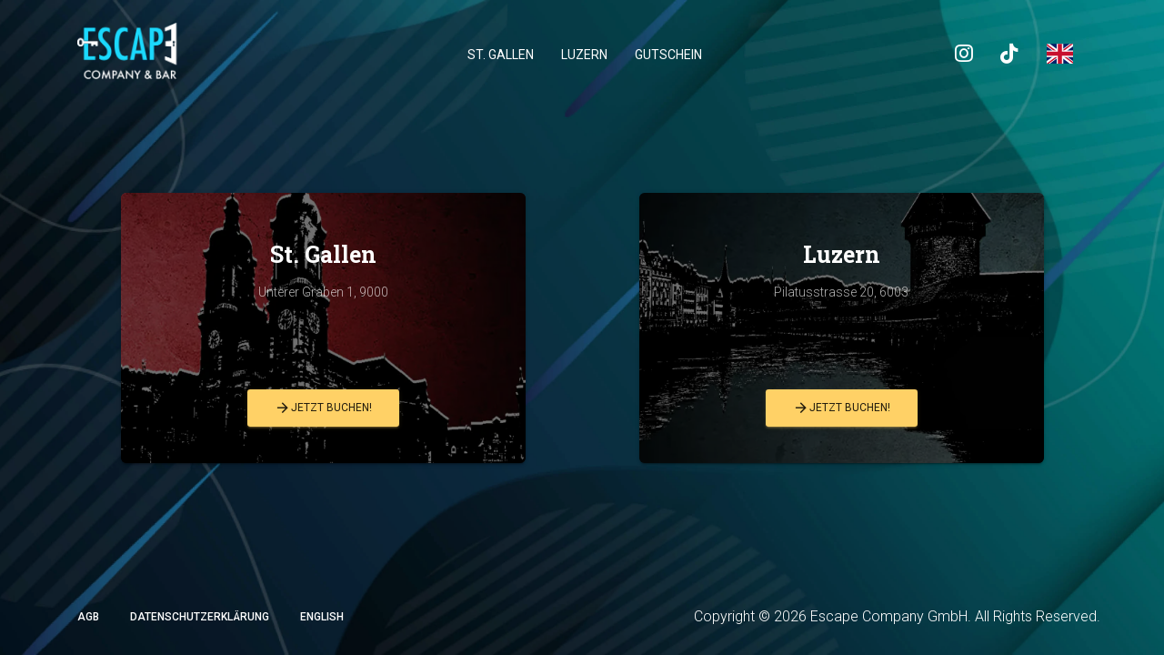

--- FILE ---
content_type: text/html; charset=utf-8
request_url: https://escapecompany.ch/index.html
body_size: 2438
content:
<!doctype html>
<html lang="de">

<head>
    <title>St. Gallen & Luzern Stadtzentrum - Escape Company</title>
    <meta charset="utf-8">
    <meta content="width=device-width, initial-scale=1.0, maximum-scale=1.0, user-scalable=0" name="viewport"/>
    <meta http-equiv="X-UA-Compatible" content="IE=edge,chrome=1"/>

    <!-- Fonts and icons -->
    <link rel="stylesheet" type="text/css"
          href="https://fonts.googleapis.com/css?family=Roboto:300,400,500,700|Roboto+Slab:400,700|Material+Icons"/>
    <link rel="stylesheet" href="https://use.fontawesome.com/releases/v5.14.0/css/all.css" crossorigin="anonymous">

    <!-- Material Kit CSS -->
    <link href="/css/material-kit.css?v=2.2.0" rel="stylesheet"/>

        <!-- Flag icons https://flagicons.lipis.dev/ -->
    <link rel="stylesheet"
          href="https://cdn.jsdelivr.net/gh/lipis/flag-icons@7.2.3/css/flag-icons.min.css"/>

<!-- Start realfavicongenerator.net -->
    <link rel="apple-touch-icon" sizes="180x180" href="/apple-touch-icon.png?v=3">
    <link rel="icon" type="image/png" sizes="32x32" href="/favicon-32x32.png?v=3">
    <link rel="icon" type="image/png" sizes="16x16" href="/favicon-16x16.png?v=3">
    <link rel="manifest" href="/site.webmanifest?v=3">
    <link rel="mask-icon" href="/safari-pinned-tab.svg?v=3" color="#5bbad5">
    <link rel="shortcut icon" href="/favicon.ico?v=3">
    <meta name="msapplication-TileColor" content="#2d89ef">
    <meta name="theme-color" content="#000000">
    <!-- End realfavicongenerator.net -->

    <style>
        /*Set primary colors in scss/material-kit/variables/brand.scss*/

        .opening-footer-block {
            background: #232323;
            border-radius: 0px 0px 6px 6px;
            padding-top: 30px;
            padding-bottom: 40px;
        }

        .opening-footer-block h5 {
            font-weight: 700;
            font-family: "Roboto Slab", "Times New Roman", serif;
            color: #fff;
        }

        .opening-footer-block a {
            color: #fff;
            opacity: .86;
        }

        .opening-footer-block a:hover, .footer-black a:focus {
            opacity: 1;
        }

        .modal {
            display: none;
            position: fixed;
            z-index: 1000;
            top: 0;
            left: 0;
            height: 100%;
            width: 100%;
            background-color: rgb(255, 255, 255);
            background-color: rgba(255, 255, 255, 0.8);
        }

        body.loading {
            overflow: hidden;
        }

        body.loading .modal {
            display: block;
        }

    </style>

    <!-- Google Tag Manager -->
    <script>(function (w, d, s, l, i) {
        w[l] = w[l] || [];
        w[l].push({
            'gtm.start':
                new Date().getTime(), event: 'gtm.js'
        });
        var f = d.getElementsByTagName(s)[0],
            j = d.createElement(s), dl = l != 'dataLayer' ? '&l=' + l : '';
        j.async = true;
        j.src =
            'https://www.googletagmanager.com/gtm.js?id=' + i + dl;
        f.parentNode.insertBefore(j, f);
    })(window, document, 'script', 'dataLayer', 'GTM-K7BFV2H3');</script>
    <!-- End Google Tag Manager -->
</head>

<body class="signup-page sidebar-collapse">
<!-- Google Tag Manager (noscript) -->
<noscript>
    <iframe src="https://www.googletagmanager.com/ns.html?id=GTM-K7BFV2H3"
            height="0" width="0" style="display:none;visibility:hidden"></iframe>
</noscript>
<!-- End Google Tag Manager (noscript) -->

<nav class="navbar bg-dark navbar-color-on-scroll navbar-transparent fixed-top navbar-expand-lg"
     color-on-scroll="100" id="sectionsNav">
    <div class="container">
        <div class="navbar-translate">
            <div class="navbar-brand">
                <div class="logo-big" style="height: 62px;">
                    <a class="" href="#">
                        <img src="/img/escapebarlogo.png" class="img-fluid">
                    </a>
                </div>
                <div class="logo-small" style="width: 78px;">
                    <a class="" href="#">
                        <img src="/img/escapebarlogo.png" class="img-fluid"
                             style="width:78px; height: 42px; margin-top: 4px;">
                    </a>
                </div>
            </div>
            <button class="navbar-toggler" type="button" data-toggle="collapse" aria-expanded="false"
                    aria-label="Toggle navigation">
                <span class="sr-only">Toggle navigation</span>
                <span class="navbar-toggler-icon"></span>
                <span class="navbar-toggler-icon"></span>
                <span class="navbar-toggler-icon"></span>
            </button>
        </div>
        <div class="collapse navbar-collapse">
            <ul class="navbar-nav navbar-center ml-auto">
                <li class="nav-item">
                    <a href="stgallen.html" class="nav-link">
                        St. Gallen
                    </a>
                </li>
                <li class="nav-item">
                    <a href="luzern.html" class="nav-link">
                        Luzern
                    </a>
                </li>
                <li class="nav-item">
                    <a href="gutschein.html" class="nav-link">
                        Gutschein
                    </a>
                </li>
            </ul>
            <ul class="navbar-nav ml-auto">
                <li class="nav-item">
                    <a href="https://www.instagram.com/escapecompany.sg/" class="nav-link" target="_blank">
                        <span style="font-size: 1.6em;"><i class="fab fa-instagram"></i></span>
                    </a>
                </li>
                <li class="nav-item">
                    <a href="https://www.tiktok.com/@escapecompany" class="nav-link" target="_blank">
                        <span style="font-size: 1.6em;"><i class="fab fa-tiktok"></i></span>
                    </a>
                </li>
                <li class="nav-item">
                    <a href="/en/index.html" class="nav-link" title="English">
                        <span class="fi fi-gb" style="font-size: 1.6em;"></span>
                    </a>
                </li>
            </ul>
        </div>
    </div>
</nav>

<div class="page-header header-filter"
     style="background-image: url('/img/bg-aperographic.webp'); background-size: cover; background-position: center;">
    <div class="container" id="escape-container" style="padding-top: 80px;">
        <div class="row">
            <div class="col-md-5 my-auto ml-auto mr-auto">
                <div class="card card-background" style="background-image: url('/img/bg-st-gallen.webp')">
                    <div class="card-body">
                        <!--                        <h6 class="card-category text-info">Materials</h6>-->
                        <h3 class="card-title">St. Gallen</h3>
                        <p class="card-description" style="padding-bottom: 80px;">
                            Unterer Graben 1, 9000
                        </p>
                        <a href="stgallen.html" class="btn btn-secondary"><i class="material-icons">arrow_forward</i>Jetzt
                            buchen!</a>
                    </div>
                </div>
            </div>
            <div class="col-md-5 my-auto ml-auto mr-auto">
                <div class="card card-background" style="background-image: url('/img/bg-luzern.webp')">
                    <div class="card-body">
                        <!--                        <h6 class="card-category text-info">Materials</h6>-->
                        <h3 class="card-title">Luzern</h3>
                        <p class="card-description" style="padding-bottom: 80px;">
                            Pilatusstrasse 20, 6003
                        </p>
                        <a href="luzern.html" class="btn btn-secondary"><i class="material-icons">arrow_forward</i>Jetzt
                            buchen!</a>
                    </div>
                </div>
            </div>
        </div>
    </div>

    <footer class="footer" id="escape-footer">
        <div class="container">
            <nav class="float-left">
                <ul>
                    <li>
                        <a target="_blank" href="/AGB.pdf">
                            AGB
                        </a>
                    </li>
                    <li>
                        <a href="privacypolicy.html">
                            Datenschutzerklärung
                        </a>
                    </li>
                    <li>
                        <a href="/en/index.html">
                            English
                        </a>
                    </li>
                </ul>
            </nav>
            <div class="copyright float-right">
                Copyright ©
                <script>
                    document.write(new Date().getFullYear())
                </script>
                Escape Company GmbH. All Rights Reserved.
            </div>
        </div>
    </footer>

</div>

<!-- Core JS Files -->
<script src="/js/core/jquery.min.js" type="text/javascript"></script>
<script src="/js/core/popper.min.js" type="text/javascript"></script>
<script src="/js/core/bootstrap-material-design.min.js" type="text/javascript"></script>
<script src="/js/plugins/moment.min.js"></script>
<!-- Plugin for the Datepicker, full documentation here: https://github.com/Eonasdan/bootstrap-datetimepicker -->
<script src="/js/plugins/bootstrap-datetimepicker.js" type="text/javascript"></script>
<!-- Plugin for the Sliders, full documentation here: http://refreshless.com/nouislider/ -->
<script src="/js/plugins/nouislider.min.js" type="text/javascript"></script>
<!-- Plugin for Tags, full documentation here: https://github.com/bootstrap-tagsinput/bootstrap-tagsinputs -->
<script src="/js/plugins/bootstrap-tagsinput.js"></script>
<!-- Plugin for Select, full documentation here: http://silviomoreto.github.io/bootstrap-select -->
<script src="/js/plugins/bootstrap-selectpicker.js" type="text/javascript"></script>
<!-- Plugin for Fileupload, full documentation here: http://www.jasny.net/bootstrap/javascript/#fileinput -->
<script src="/js/plugins/jasny-bootstrap.min.js" type="text/javascript"></script>
<!-- Plugin for Small Gallery in Product Page -->
<script src="/js/plugins/jquery.flexisel.js" type="text/javascript"></script>
<!-- Plugins for presentation and navigation -->
<script src="/template/assets/demo/modernizr.js" type="text/javascript"></script>
<script src="/template/assets/demo/vertical-nav.js" type="text/javascript"></script>
<!-- Place this tag in your head or just before your close body tag. -->
<script async defer src="https://buttons.github.io/buttons.js"></script>
<!-- Control Center for Material Kit: parallax effects, scripts for the example pages etc -->
<script src="/js/material-kit.js?v=2.2.0" type="text/javascript"></script>

<!--Change the dropdown name-->
<script>
    $(".dropdown-menu a").click(function () {
        $(".dropdown-toggle:first-child").html($(this).text() + ' <span class="caret"></span>');
    });
</script>
<script>
    $(document).ready(function () {
        setInterval(function () {
            var docHeight = $(window).height();
            var containerHeight = $('#escape-container').height();
            if (containerHeight < (docHeight - 80)) {
                var containerMarginTop = (docHeight - containerHeight) / 2;
                if (containerMarginTop > 80) {
                    $('#escape-container').css('padding-top', containerMarginTop);
                } else {
                    $('#escape-container').css('padding-top', '80px');
                }
            }

            var footerHeight = $('#escape-footer').height() + 30;
            var footerTop = $('#escape-footer').position().top + footerHeight;
            var marginTop = (docHeight - footerTop);
            if (footerTop < docHeight) {
                $('#escape-footer').css('margin-top', marginTop + 'px');
            }// padding of 30 on footer
            else {
                $('#escape-footer').css('margin-top', '0px');
            }
        }, 250);
    });
</script>

</body>

</html>

--- FILE ---
content_type: text/css; charset=utf-8
request_url: https://escapecompany.ch/css/material-kit.css?v=2.2.0
body_size: 44616
content:
@charset "UTF-8";.carousel.carousel-full-nagivation .left{cursor:url(../../img/arrow-left.png),url(../../img/arrow-left.cur),default!important}.carousel.carousel-full-nagivation .right{cursor:url(../../img/arrow-right.png),url(../../img/arrow-right.cur),default!important}.card{font-size:.875rem}@media print{*,::after,::before{text-shadow:none!important;box-shadow:none!important}a:not(.btn){text-decoration:underline}abbr[title]::after{content:" (" attr(title) ")"}pre{white-space:pre-wrap!important}blockquote,pre{border:1px solid #999;page-break-inside:avoid}thead{display:table-header-group}img,tr{page-break-inside:avoid}h2,h3,p{orphans:3;widows:3}h2,h3{page-break-after:avoid}@page{size:a3}.container,body{min-width:992px!important}.navbar{display:none}.badge{border:1px solid #000}.table{border-collapse:collapse!important}.table td,.table th{background-color:#fff!important}.table-bordered td,.table-bordered th{border:1px solid #ddd!important}}*,::after,::before{box-sizing:border-box}html{font-family:sans-serif;line-height:1.15;-webkit-text-size-adjust:100%;-ms-text-size-adjust:100%;-ms-overflow-style:scrollbar;-webkit-tap-highlight-color:transparent}article,aside,dialog,figcaption,figure,footer,header,hgroup,main,nav,section{display:block}body{margin:0;font-size:1rem;text-align:left}[tabindex="-1"]:focus{outline:0!important}abbr[data-original-title],abbr[title]{text-decoration:underline;-webkit-text-decoration:underline dotted;text-decoration:underline dotted;cursor:help;border-bottom:0}address{margin-bottom:1rem;font-style:normal;line-height:inherit}dl,ol,ul{margin-top:0;margin-bottom:1rem}ol ol,ol ul,ul ol,ul ul{margin-bottom:0}dt{font-weight:500}dd{margin-bottom:.5rem;margin-left:0}blockquote,figure{margin:0 0 1rem}dfn{font-style:italic}b,strong{font-weight:bolder}sub,sup{position:relative;font-size:75%;line-height:0;vertical-align:baseline}sub{bottom:-.25em}sup{top:-.5em}a{text-decoration:none;background-color:transparent;-webkit-text-decoration-skip:objects}a:not([href]):not([tabindex]),a:not([href]):not([tabindex]):focus,a:not([href]):not([tabindex]):hover{color:inherit;text-decoration:none}a:not([href]):not([tabindex]):focus{outline:0}code,kbd,pre,samp{font-size:1em}pre{margin-top:0;margin-bottom:1rem;overflow:auto;-ms-overflow-style:scrollbar}img{vertical-align:middle;border-style:none}svg:not(:root){overflow:hidden}table{border-collapse:collapse}caption{padding-top:.75rem;padding-bottom:.75rem;color:#6c757d;text-align:left;caption-side:bottom}th{text-align:inherit}button{border-radius:0}button:focus{outline:-webkit-focus-ring-color auto 5px}button,input,optgroup,select,textarea{margin:0;font-family:inherit;font-size:inherit;line-height:inherit}button,input{overflow:visible}button,select{text-transform:none}[type=reset],[type=submit],button,html [type=button]{-webkit-appearance:button}[type=button]::-moz-focus-inner,[type=reset]::-moz-focus-inner,[type=submit]::-moz-focus-inner,button::-moz-focus-inner{padding:0;border-style:none}input[type=checkbox],input[type=radio]{box-sizing:border-box;padding:0}input[type=date],input[type=datetime-local],input[type=month],input[type=time]{-webkit-appearance:listbox}fieldset{min-width:0;padding:0;margin:0;border:0}legend{display:block;width:100%;max-width:100%;padding:0;margin-bottom:.5rem;font-size:1.5rem;line-height:inherit;color:inherit;white-space:normal}progress{vertical-align:baseline}[type=number]::-webkit-inner-spin-button,[type=number]::-webkit-outer-spin-button{height:auto}[type=search]{outline-offset:-2px;-webkit-appearance:none}[type=search]::-webkit-search-cancel-button,[type=search]::-webkit-search-decoration{-webkit-appearance:none}::-webkit-file-upload-button{font:inherit;-webkit-appearance:button}output{display:inline-block}summary{display:list-item;cursor:pointer}template{display:none}[hidden]{display:none!important}.h1,.h2,.h3,.h4,.h5,.h6,h1,h2,h3,h4,h5,h6{margin-bottom:.5rem;font-family:inherit;font-weight:400;line-height:1.2;color:inherit}.lead{font-size:1.25rem;font-weight:300}.display-1{font-size:7rem;font-weight:300;line-height:1.2}.display-2{font-size:3.5rem;font-weight:300;line-height:1.2}.display-3{font-size:2.8125rem;font-weight:300;line-height:1.2}.display-4{font-size:2.125rem;font-weight:300;line-height:1.2}hr{box-sizing:content-box;height:0;overflow:visible;margin-top:1rem;margin-bottom:1rem;border:0;border-top:1px solid rgba(0,0,0,.1)}.small,small{font-weight:400}.mark,mark{padding:.2em;background-color:#fcf8e3}.list-inline,.list-unstyled{padding-left:0;list-style:none}.list-inline-item{display:inline-block}.list-inline-item:not(:last-child){margin-right:.5rem}.initialism{font-size:90%;text-transform:uppercase}.blockquote{font-size:1.25rem}.blockquote-footer{display:block;font-size:80%;color:#6c757d}.blockquote-footer::before{content:"— "}.img-fluid{max-width:100%;height:auto}.img-thumbnail{padding:.25rem;background-color:#fafafa;border:1px solid #dee2e6;box-shadow:0 1px 2px rgba(0,0,0,.075);max-width:100%;height:auto}.figure{display:inline-block}.figure-img{margin-bottom:.5rem;line-height:1}.figure-caption{font-size:90%;color:#6c757d}code,kbd,pre,samp{font-family:SFMono-Regular,Menlo,Monaco,Consolas,"Liberation Mono","Courier New",monospace}code{font-size:87.5%;color:#e91e63;word-break:break-word}a>code{color:inherit}kbd{padding:.2rem .4rem;font-size:87.5%;color:#fff;background-color:#212529;border-radius:.2rem;box-shadow:inset 0 -.1rem 0 rgba(0,0,0,.25)}kbd kbd{padding:0;font-size:100%;font-weight:500;box-shadow:none}pre{display:block;font-size:87.5%;color:#212529}pre code{font-size:inherit;color:inherit;word-break:normal}.pre-scrollable{max-height:340px;overflow-y:scroll}.container{width:100%;padding-right:15px;padding-left:15px;margin-right:auto;margin-left:auto}@media (min-width:576px){.container{max-width:540px}}@media (min-width:768px){.container{max-width:720px}}@media (min-width:992px){.container{max-width:960px}}@media (min-width:1200px){.container{max-width:1140px}}.container-fluid{width:100%;padding-right:15px;padding-left:15px;margin-right:auto;margin-left:auto}.row{display:flex;flex-wrap:wrap;margin-right:-15px;margin-left:-15px}.no-gutters{margin-right:0;margin-left:0}.no-gutters>.col,.no-gutters>[class*=col-]{padding-right:0;padding-left:0}.col,.col-1,.col-10,.col-11,.col-12,.col-2,.col-3,.col-4,.col-5,.col-6,.col-7,.col-8,.col-9,.col-auto,.col-lg,.col-lg-1,.col-lg-10,.col-lg-11,.col-lg-12,.col-lg-2,.col-lg-3,.col-lg-4,.col-lg-5,.col-lg-6,.col-lg-7,.col-lg-8,.col-lg-9,.col-lg-auto,.col-md,.col-md-1,.col-md-10,.col-md-11,.col-md-12,.col-md-2,.col-md-3,.col-md-4,.col-md-5,.col-md-6,.col-md-7,.col-md-8,.col-md-9,.col-md-auto,.col-sm,.col-sm-1,.col-sm-10,.col-sm-11,.col-sm-12,.col-sm-2,.col-sm-3,.col-sm-4,.col-sm-5,.col-sm-6,.col-sm-7,.col-sm-8,.col-sm-9,.col-sm-auto,.col-xl,.col-xl-1,.col-xl-10,.col-xl-11,.col-xl-12,.col-xl-2,.col-xl-3,.col-xl-4,.col-xl-5,.col-xl-6,.col-xl-7,.col-xl-8,.col-xl-9,.col-xl-auto{position:relative;width:100%;min-height:1px;padding-right:15px;padding-left:15px}.col{flex-basis:0;flex-grow:1;max-width:100%}.col-auto{flex:0 0 auto;width:auto;max-width:none}.col-1{flex:0 0 8.3333333333%;max-width:8.3333333333%}.col-2{flex:0 0 16.6666666667%;max-width:16.6666666667%}.col-3{flex:0 0 25%;max-width:25%}.col-4{flex:0 0 33.3333333333%;max-width:33.3333333333%}.col-5{flex:0 0 41.6666666667%;max-width:41.6666666667%}.col-6{flex:0 0 50%;max-width:50%}.col-7{flex:0 0 58.3333333333%;max-width:58.3333333333%}.col-8{flex:0 0 66.6666666667%;max-width:66.6666666667%}.col-9{flex:0 0 75%;max-width:75%}.col-10{flex:0 0 83.3333333333%;max-width:83.3333333333%}.col-11{flex:0 0 91.6666666667%;max-width:91.6666666667%}.col-12{flex:0 0 100%;max-width:100%}.order-first{order:-1}.order-last{order:13}.order-0{order:0}.order-1{order:1}.order-2{order:2}.order-3{order:3}.order-4{order:4}.order-5{order:5}.order-6{order:6}.order-7{order:7}.order-8{order:8}.order-9{order:9}.order-10{order:10}.order-11{order:11}.order-12{order:12}.offset-1{margin-left:8.3333333333%}.offset-2{margin-left:16.6666666667%}.offset-3{margin-left:25%}.offset-4{margin-left:33.3333333333%}.offset-5{margin-left:41.6666666667%}.offset-6{margin-left:50%}.offset-7{margin-left:58.3333333333%}.offset-8{margin-left:66.6666666667%}.offset-9{margin-left:75%}.offset-10{margin-left:83.3333333333%}.offset-11{margin-left:91.6666666667%}@media (min-width:576px){.col-sm{flex-basis:0;flex-grow:1;max-width:100%}.col-sm-auto{flex:0 0 auto;width:auto;max-width:none}.col-sm-1{flex:0 0 8.3333333333%;max-width:8.3333333333%}.col-sm-2{flex:0 0 16.6666666667%;max-width:16.6666666667%}.col-sm-3{flex:0 0 25%;max-width:25%}.col-sm-4{flex:0 0 33.3333333333%;max-width:33.3333333333%}.col-sm-5{flex:0 0 41.6666666667%;max-width:41.6666666667%}.col-sm-6{flex:0 0 50%;max-width:50%}.col-sm-7{flex:0 0 58.3333333333%;max-width:58.3333333333%}.col-sm-8{flex:0 0 66.6666666667%;max-width:66.6666666667%}.col-sm-9{flex:0 0 75%;max-width:75%}.col-sm-10{flex:0 0 83.3333333333%;max-width:83.3333333333%}.col-sm-11{flex:0 0 91.6666666667%;max-width:91.6666666667%}.col-sm-12{flex:0 0 100%;max-width:100%}.order-sm-first{order:-1}.order-sm-last{order:13}.order-sm-0{order:0}.order-sm-1{order:1}.order-sm-2{order:2}.order-sm-3{order:3}.order-sm-4{order:4}.order-sm-5{order:5}.order-sm-6{order:6}.order-sm-7{order:7}.order-sm-8{order:8}.order-sm-9{order:9}.order-sm-10{order:10}.order-sm-11{order:11}.order-sm-12{order:12}.offset-sm-0{margin-left:0}.offset-sm-1{margin-left:8.3333333333%}.offset-sm-2{margin-left:16.6666666667%}.offset-sm-3{margin-left:25%}.offset-sm-4{margin-left:33.3333333333%}.offset-sm-5{margin-left:41.6666666667%}.offset-sm-6{margin-left:50%}.offset-sm-7{margin-left:58.3333333333%}.offset-sm-8{margin-left:66.6666666667%}.offset-sm-9{margin-left:75%}.offset-sm-10{margin-left:83.3333333333%}.offset-sm-11{margin-left:91.6666666667%}}@media (min-width:768px){.col-md{flex-basis:0;flex-grow:1;max-width:100%}.col-md-auto{flex:0 0 auto;width:auto;max-width:none}.col-md-1{flex:0 0 8.3333333333%;max-width:8.3333333333%}.col-md-2{flex:0 0 16.6666666667%;max-width:16.6666666667%}.col-md-3{flex:0 0 25%;max-width:25%}.col-md-4{flex:0 0 33.3333333333%;max-width:33.3333333333%}.col-md-5{flex:0 0 41.6666666667%;max-width:41.6666666667%}.col-md-6{flex:0 0 50%;max-width:50%}.col-md-7{flex:0 0 58.3333333333%;max-width:58.3333333333%}.col-md-8{flex:0 0 66.6666666667%;max-width:66.6666666667%}.col-md-9{flex:0 0 75%;max-width:75%}.col-md-10{flex:0 0 83.3333333333%;max-width:83.3333333333%}.col-md-11{flex:0 0 91.6666666667%;max-width:91.6666666667%}.col-md-12{flex:0 0 100%;max-width:100%}.order-md-first{order:-1}.order-md-last{order:13}.order-md-0{order:0}.order-md-1{order:1}.order-md-2{order:2}.order-md-3{order:3}.order-md-4{order:4}.order-md-5{order:5}.order-md-6{order:6}.order-md-7{order:7}.order-md-8{order:8}.order-md-9{order:9}.order-md-10{order:10}.order-md-11{order:11}.order-md-12{order:12}.offset-md-0{margin-left:0}.offset-md-1{margin-left:8.3333333333%}.offset-md-2{margin-left:16.6666666667%}.offset-md-3{margin-left:25%}.offset-md-4{margin-left:33.3333333333%}.offset-md-5{margin-left:41.6666666667%}.offset-md-6{margin-left:50%}.offset-md-7{margin-left:58.3333333333%}.offset-md-8{margin-left:66.6666666667%}.offset-md-9{margin-left:75%}.offset-md-10{margin-left:83.3333333333%}.offset-md-11{margin-left:91.6666666667%}}@media (min-width:992px){.col-lg{flex-basis:0;flex-grow:1;max-width:100%}.col-lg-auto{flex:0 0 auto;width:auto;max-width:none}.col-lg-1{flex:0 0 8.3333333333%;max-width:8.3333333333%}.col-lg-2{flex:0 0 16.6666666667%;max-width:16.6666666667%}.col-lg-3{flex:0 0 25%;max-width:25%}.col-lg-4{flex:0 0 33.3333333333%;max-width:33.3333333333%}.col-lg-5{flex:0 0 41.6666666667%;max-width:41.6666666667%}.col-lg-6{flex:0 0 50%;max-width:50%}.col-lg-7{flex:0 0 58.3333333333%;max-width:58.3333333333%}.col-lg-8{flex:0 0 66.6666666667%;max-width:66.6666666667%}.col-lg-9{flex:0 0 75%;max-width:75%}.col-lg-10{flex:0 0 83.3333333333%;max-width:83.3333333333%}.col-lg-11{flex:0 0 91.6666666667%;max-width:91.6666666667%}.col-lg-12{flex:0 0 100%;max-width:100%}.order-lg-first{order:-1}.order-lg-last{order:13}.order-lg-0{order:0}.order-lg-1{order:1}.order-lg-2{order:2}.order-lg-3{order:3}.order-lg-4{order:4}.order-lg-5{order:5}.order-lg-6{order:6}.order-lg-7{order:7}.order-lg-8{order:8}.order-lg-9{order:9}.order-lg-10{order:10}.order-lg-11{order:11}.order-lg-12{order:12}.offset-lg-0{margin-left:0}.offset-lg-1{margin-left:8.3333333333%}.offset-lg-2{margin-left:16.6666666667%}.offset-lg-3{margin-left:25%}.offset-lg-4{margin-left:33.3333333333%}.offset-lg-5{margin-left:41.6666666667%}.offset-lg-6{margin-left:50%}.offset-lg-7{margin-left:58.3333333333%}.offset-lg-8{margin-left:66.6666666667%}.offset-lg-9{margin-left:75%}.offset-lg-10{margin-left:83.3333333333%}.offset-lg-11{margin-left:91.6666666667%}}@media (min-width:1200px){.col-xl{flex-basis:0;flex-grow:1;max-width:100%}.col-xl-auto{flex:0 0 auto;width:auto;max-width:none}.col-xl-1{flex:0 0 8.3333333333%;max-width:8.3333333333%}.col-xl-2{flex:0 0 16.6666666667%;max-width:16.6666666667%}.col-xl-3{flex:0 0 25%;max-width:25%}.col-xl-4{flex:0 0 33.3333333333%;max-width:33.3333333333%}.col-xl-5{flex:0 0 41.6666666667%;max-width:41.6666666667%}.col-xl-6{flex:0 0 50%;max-width:50%}.col-xl-7{flex:0 0 58.3333333333%;max-width:58.3333333333%}.col-xl-8{flex:0 0 66.6666666667%;max-width:66.6666666667%}.col-xl-9{flex:0 0 75%;max-width:75%}.col-xl-10{flex:0 0 83.3333333333%;max-width:83.3333333333%}.col-xl-11{flex:0 0 91.6666666667%;max-width:91.6666666667%}.col-xl-12{flex:0 0 100%;max-width:100%}.order-xl-first{order:-1}.order-xl-last{order:13}.order-xl-0{order:0}.order-xl-1{order:1}.order-xl-2{order:2}.order-xl-3{order:3}.order-xl-4{order:4}.order-xl-5{order:5}.order-xl-6{order:6}.order-xl-7{order:7}.order-xl-8{order:8}.order-xl-9{order:9}.order-xl-10{order:10}.order-xl-11{order:11}.order-xl-12{order:12}.offset-xl-0{margin-left:0}.offset-xl-1{margin-left:8.3333333333%}.offset-xl-2{margin-left:16.6666666667%}.offset-xl-3{margin-left:25%}.offset-xl-4{margin-left:33.3333333333%}.offset-xl-5{margin-left:41.6666666667%}.offset-xl-6{margin-left:50%}.offset-xl-7{margin-left:58.3333333333%}.offset-xl-8{margin-left:66.6666666667%}.offset-xl-9{margin-left:75%}.offset-xl-10{margin-left:83.3333333333%}.offset-xl-11{margin-left:91.6666666667%}}.table{width:100%;max-width:100%;margin-bottom:1rem;background-color:transparent}.table td,.table th{padding:.75rem;vertical-align:top;border-top:1px solid rgba(0,0,0,.06)}.table thead th{vertical-align:bottom;border-bottom:2px solid rgba(0,0,0,.06)}.table tbody+tbody{border-top:2px solid rgba(0,0,0,.06)}.table .table{background-color:#fafafa}.table-sm td,.table-sm th{padding:.3rem}.table-bordered,.table-bordered td,.table-bordered th{border:1px solid rgba(0,0,0,.06)}.table-bordered thead td,.table-bordered thead th{border-bottom-width:2px}.table-striped tbody tr:nth-of-type(odd){background-color:rgba(0,0,0,.05)}.table-hover tbody tr:hover{background-color:rgba(0,0,0,.075)}.table-primary,.table-primary>td,.table-primary>th{background-color:rgb(192.84,225.6,251.64)}.table-hover .table-primary:hover,.table-hover .table-primary:hover>td,.table-hover .table-primary:hover>th{background-color:rgb(168.6476923077,214.1576923077,250.3323076923)}.table-secondary,.table-secondary>td,.table-secondary>th{background-color:rgb(213.84,216.36,218.6)}.table-hover .table-secondary:hover,.table-hover .table-secondary:hover>td,.table-hover .table-secondary:hover>th{background-color:rgb(200.3075090253,203.6560288809,206.6324909747)}.table-success,.table-success>td,.table-success>th{background-color:rgb(204.88,232.6,206)}.table-hover .table-success:hover,.table-hover .table-success:hover>td,.table-hover .table-success:hover>th{background-color:rgb(187.2564478764,224.7235521236,188.7702702703)}.table-info,.table-info>td,.table-info>th{background-color:rgb(183.6,236.24,242.96)}.table-hover .table-info:hover,.table-hover .table-info:hover>td,.table-hover .table-info:hover>th{background-color:rgb(161.7795302013,230.5067785235,239.2804697987)}.table-warning,.table-warning>td,.table-warning>th{background-color:rgb(255,249.4,200.12)}.table-hover .table-warning:hover,.table-hover .table-warning:hover>td,.table-hover .table-warning:hover>th{background-color:rgb(255,246.7979591837,174.62)}.table-danger,.table-danger>td,.table-danger>th{background-color:rgb(251.92,202.36,198.72)}.table-hover .table-danger:hover,.table-hover .table-danger:hover>td,.table-hover .table-danger:hover>th{background-color:rgb(250.5968867925,179.7467924528,174.5431132075)}.table-light,.table-light>td,.table-light>th{background-color:rgb(253.04,253.32,253.6)}.table-hover .table-light:hover,.table-hover .table-light:hover>td,.table-hover .table-light:hover>th{background-color:rgb(238.165,240.57,242.975)}.table-dark,.table-dark>td,.table-dark>th{background-color:rgb(198.16,199.84,201.52)}.table-hover .table-dark:hover,.table-hover .table-dark:hover>td,.table-hover .table-dark:hover>th{background-color:rgb(185.0216751269,187.09,189.1583248731)}.table-active,.table-active>td,.table-active>th,.table-hover .table-active:hover,.table-hover .table-active:hover>td,.table-hover .table-active:hover>th{background-color:rgba(0,0,0,.075)}.table .thead-dark th{color:#fafafa;background-color:#212529;border-color:rgb(50.0574324324,56.125,62.1925675676)}.table .thead-light th{color:#495057;background-color:#e9ecef;border-color:rgba(0,0,0,.06)}.table-dark{color:#fafafa;background-color:#212529}.table-dark td,.table-dark th,.table-dark thead th{border-color:rgb(50.0574324324,56.125,62.1925675676)}.table-dark.table-bordered{border:0}.table-dark.table-striped tbody tr:nth-of-type(odd){background-color:rgba(255,255,255,.05)}.table-dark.table-hover tbody tr:hover{background-color:rgba(255,255,255,.075)}@media (max-width:575.98px){.table-responsive-sm{display:block;width:100%;overflow-x:auto;-webkit-overflow-scrolling:touch;-ms-overflow-style:-ms-autohiding-scrollbar}.table-responsive-sm>.table-bordered{border:0}}@media (max-width:767.98px){.table-responsive-md{display:block;width:100%;overflow-x:auto;-webkit-overflow-scrolling:touch;-ms-overflow-style:-ms-autohiding-scrollbar}.table-responsive-md>.table-bordered{border:0}}@media (max-width:991.98px){.table-responsive-lg{display:block;width:100%;overflow-x:auto;-webkit-overflow-scrolling:touch;-ms-overflow-style:-ms-autohiding-scrollbar}.table-responsive-lg>.table-bordered{border:0}}@media (max-width:1199.98px){.table-responsive-xl{display:block;width:100%;overflow-x:auto;-webkit-overflow-scrolling:touch;-ms-overflow-style:-ms-autohiding-scrollbar}.table-responsive-xl>.table-bordered{border:0}}.table-responsive{display:block;width:100%;overflow-x:auto;-webkit-overflow-scrolling:touch;-ms-overflow-style:-ms-autohiding-scrollbar}.table-responsive>.table-bordered{border:0}.form-control{display:block;width:100%;padding:.4375rem 0;line-height:1.5;color:#495057;background-clip:padding-box;box-shadow:none}.form-control::-ms-expand{background-color:transparent;border:0}.form-control:focus{color:#495057;background-color:rgba(0,0,0,0);border-color:rgb(153.9615384615,207.2115384615,249.5384615385);outline:0;box-shadow:none,0 0 0 .2rem rgba(33,150,243,.25)}.form-control::-moz-placeholder{opacity:1}.form-control::placeholder{color:#6c757d;opacity:1}.form-control:disabled,.form-control[readonly]{background-color:#e9ecef;opacity:1}select.form-control:not([size]):not([multiple]){height:calc(2.4375rem + 2px)}select.form-control:focus::-ms-value{color:#495057;background-color:rgba(0,0,0,0)}.form-control-file,.form-control-range{display:block;width:100%}.col-form-label{padding-top:calc(.4375rem + 1px);padding-bottom:calc(.4375rem + 1px);margin-bottom:0;font-size:inherit;line-height:1.5}.col-form-label-lg{padding-top:calc(.5625rem + 1px);padding-bottom:calc(.5625rem + 1px);font-size:1.25rem;line-height:1.5}.col-form-label-sm{padding-top:calc(.25rem + 1px);padding-bottom:calc(.25rem + 1px);font-size:.875rem;line-height:1.5}.form-control-plaintext{display:block;width:100%;padding-top:.4375rem;padding-bottom:.4375rem;margin-bottom:0;line-height:1.5;background-color:transparent;border:solid transparent;border-width:1px 0}.form-control-plaintext.form-control-lg,.form-control-plaintext.form-control-sm,.input-group-lg>.form-control-plaintext.form-control,.input-group-lg>.input-group-append>.form-control-plaintext.btn,.input-group-lg>.input-group-append>.form-control-plaintext.input-group-text,.input-group-lg>.input-group-prepend>.form-control-plaintext.btn,.input-group-lg>.input-group-prepend>.form-control-plaintext.input-group-text,.input-group-sm>.form-control-plaintext.form-control,.input-group-sm>.input-group-append>.form-control-plaintext.btn,.input-group-sm>.input-group-append>.form-control-plaintext.input-group-text,.input-group-sm>.input-group-prepend>.form-control-plaintext.btn,.input-group-sm>.input-group-prepend>.form-control-plaintext.input-group-text{padding-right:0;padding-left:0}.form-control-sm,.input-group-sm>.form-control,.input-group-sm>.input-group-append>.btn,.input-group-sm>.input-group-append>.input-group-text,.input-group-sm>.input-group-prepend>.btn,.input-group-sm>.input-group-prepend>.input-group-text{padding:.25rem 0;font-size:.875rem;line-height:1.5;border-radius:.2rem}.input-group-sm>.input-group-append>select.btn:not([size]):not([multiple]),.input-group-sm>.input-group-append>select.input-group-text:not([size]):not([multiple]),.input-group-sm>.input-group-prepend>select.btn:not([size]):not([multiple]),.input-group-sm>.input-group-prepend>select.input-group-text:not([size]):not([multiple]),.input-group-sm>select.form-control:not([size]):not([multiple]),select.form-control-sm:not([size]):not([multiple]){height:calc(2.125rem + 2px)}.form-control-lg,.input-group-lg>.form-control,.input-group-lg>.input-group-append>.btn,.input-group-lg>.input-group-append>.input-group-text,.input-group-lg>.input-group-prepend>.btn,.input-group-lg>.input-group-prepend>.input-group-text{padding:.5625rem 0;font-size:1.25rem;line-height:1.5;border-radius:.3rem}.input-group-lg>.input-group-append>select.btn:not([size]):not([multiple]),.input-group-lg>.input-group-append>select.input-group-text:not([size]):not([multiple]),.input-group-lg>.input-group-prepend>select.btn:not([size]):not([multiple]),.input-group-lg>.input-group-prepend>select.input-group-text:not([size]):not([multiple]),.input-group-lg>select.form-control:not([size]):not([multiple]),select.form-control-lg:not([size]):not([multiple]){height:calc(4.125rem + 2px)}.form-text{display:block;margin-top:.25rem}.form-row{display:flex;flex-wrap:wrap;margin-right:-5px;margin-left:-5px}.form-row>.col,.form-row>[class*=col-]{padding-right:5px;padding-left:5px}.form-check{position:relative;display:block}.form-check-input{position:absolute;margin-top:.3rem;margin-left:-1.25rem}.form-check-input:disabled~.form-check-label{color:#6c757d}.form-check-label{margin-bottom:0}.form-check-inline{display:inline-flex;align-items:center;padding-left:0;margin-right:.75rem}.form-check-inline .form-check-input{position:static;margin-top:0;margin-right:.3125rem;margin-left:0}.valid-feedback{display:none;width:100%;margin-top:.25rem;font-size:80%;color:#4caf50}.valid-tooltip{position:absolute;top:100%;z-index:5;display:none;max-width:100%;padding:.5rem;margin-top:.1rem;font-size:.875rem;line-height:1;color:#fff;background-color:rgba(76,175,80,.8);border-radius:.2rem}.custom-select.is-valid,.form-control.is-valid,.was-validated .custom-select:valid,.was-validated .form-control:valid{border-color:#4caf50}.custom-select.is-valid:focus,.form-control.is-valid:focus,.was-validated .custom-select:valid:focus,.was-validated .form-control:valid:focus{border-color:#4caf50;box-shadow:0 0 0 .2rem rgba(76,175,80,.25)}.custom-select.is-valid~.valid-feedback,.custom-select.is-valid~.valid-tooltip,.form-control.is-valid~.valid-feedback,.form-control.is-valid~.valid-tooltip,.was-validated .custom-select:valid~.valid-feedback,.was-validated .custom-select:valid~.valid-tooltip,.was-validated .form-control:valid~.valid-feedback,.was-validated .form-control:valid~.valid-tooltip{display:block}.form-check-input.is-valid~.form-check-label,.was-validated .form-check-input:valid~.form-check-label{color:#4caf50}.form-check-input.is-valid~.valid-feedback,.form-check-input.is-valid~.valid-tooltip,.was-validated .form-check-input:valid~.valid-feedback,.was-validated .form-check-input:valid~.valid-tooltip{display:block}.custom-control-input.is-valid~.custom-control-label,.was-validated .custom-control-input:valid~.custom-control-label{color:#4caf50}.custom-control-input.is-valid~.custom-control-label::before,.was-validated .custom-control-input:valid~.custom-control-label::before{background-color:rgb(163.3167330677,215.1832669323,165.4123505976)}.custom-control-input.is-valid~.valid-feedback,.custom-control-input.is-valid~.valid-tooltip,.was-validated .custom-control-input:valid~.valid-feedback,.was-validated .custom-control-input:valid~.valid-tooltip{display:block}.custom-control-input.is-valid:checked~.custom-control-label::before,.was-validated .custom-control-input:valid:checked~.custom-control-label::before{background-color:rgb(109.9800796813,192.0199203187,113.2948207171)}.custom-control-input.is-valid:focus~.custom-control-label::before,.was-validated .custom-control-input:valid:focus~.custom-control-label::before{box-shadow:0 0 0 1px #fafafa,0 0 0 .2rem rgba(76,175,80,.25)}.custom-file-input.is-valid~.custom-file-label,.was-validated .custom-file-input:valid~.custom-file-label{border-color:#4caf50}.custom-file-input.is-valid~.custom-file-label::before,.was-validated .custom-file-input:valid~.custom-file-label::before{border-color:inherit}.custom-file-input.is-valid~.valid-feedback,.custom-file-input.is-valid~.valid-tooltip,.was-validated .custom-file-input:valid~.valid-feedback,.was-validated .custom-file-input:valid~.valid-tooltip{display:block}.custom-file-input.is-valid:focus~.custom-file-label,.was-validated .custom-file-input:valid:focus~.custom-file-label{box-shadow:0 0 0 .2rem rgba(76,175,80,.25)}.invalid-feedback{display:none;width:100%;margin-top:.25rem;font-size:80%;color:#f44336}.invalid-tooltip{position:absolute;top:100%;z-index:5;display:none;max-width:100%;padding:.5rem;margin-top:.1rem;font-size:.875rem;line-height:1;color:#fff;background-color:rgba(244,67,54,.8);border-radius:.2rem}.custom-select.is-invalid,.form-control.is-invalid,.was-validated .custom-select:invalid,.was-validated .form-control:invalid{border-color:#f44336}.custom-select.is-invalid:focus,.form-control.is-invalid:focus,.was-validated .custom-select:invalid:focus,.was-validated .form-control:invalid:focus{border-color:#f44336;box-shadow:0 0 0 .2rem rgba(244,67,54,.25)}.custom-select.is-invalid~.invalid-feedback,.custom-select.is-invalid~.invalid-tooltip,.form-control.is-invalid~.invalid-feedback,.form-control.is-invalid~.invalid-tooltip,.was-validated .custom-select:invalid~.invalid-feedback,.was-validated .custom-select:invalid~.invalid-tooltip,.was-validated .form-control:invalid~.invalid-feedback,.was-validated .form-control:invalid~.invalid-tooltip{display:block}.form-check-input.is-invalid~.form-check-label,.was-validated .form-check-input:invalid~.form-check-label{color:#f44336}.form-check-input.is-invalid~.invalid-feedback,.form-check-input.is-invalid~.invalid-tooltip,.was-validated .form-check-input:invalid~.invalid-feedback,.was-validated .form-check-input:invalid~.invalid-tooltip{display:block}.custom-control-input.is-invalid~.custom-control-label,.was-validated .custom-control-input:invalid~.custom-control-label{color:#f44336}.custom-control-input.is-invalid~.custom-control-label::before,.was-validated .custom-control-input:invalid~.custom-control-label::before{background-color:rgb(250.6155660377,180.0660377358,174.8844339623)}.custom-control-input.is-invalid~.invalid-feedback,.custom-control-input.is-invalid~.invalid-tooltip,.was-validated .custom-control-input:invalid~.invalid-feedback,.was-validated .custom-control-input:invalid~.invalid-tooltip{display:block}.custom-control-input.is-invalid:checked~.custom-control-label::before,.was-validated .custom-control-input:invalid:checked~.custom-control-label::before{background-color:rgb(246.6462264151,112.2264150943,102.3537735849)}.custom-control-input.is-invalid:focus~.custom-control-label::before,.was-validated .custom-control-input:invalid:focus~.custom-control-label::before{box-shadow:0 0 0 1px #fafafa,0 0 0 .2rem rgba(244,67,54,.25)}.custom-file-input.is-invalid~.custom-file-label,.was-validated .custom-file-input:invalid~.custom-file-label{border-color:#f44336}.custom-file-input.is-invalid~.custom-file-label::before,.was-validated .custom-file-input:invalid~.custom-file-label::before{border-color:inherit}.custom-file-input.is-invalid~.invalid-feedback,.custom-file-input.is-invalid~.invalid-tooltip,.was-validated .custom-file-input:invalid~.invalid-feedback,.was-validated .custom-file-input:invalid~.invalid-tooltip{display:block}.custom-file-input.is-invalid:focus~.custom-file-label,.was-validated .custom-file-input:invalid:focus~.custom-file-label{box-shadow:0 0 0 .2rem rgba(244,67,54,.25)}.form-inline{display:flex;flex-flow:row wrap;align-items:center}.form-inline .form-check{width:100%}@media (min-width:576px){.form-inline label{display:flex;align-items:center;justify-content:center;margin-bottom:0}.form-inline .form-group{display:flex;flex:0 0 auto;flex-flow:row wrap;align-items:center;margin-bottom:0}.form-inline .form-control{display:inline-block;width:auto;vertical-align:middle}.form-inline .form-control-plaintext{display:inline-block}.form-inline .input-group{width:auto}.form-inline .form-check{display:flex;align-items:center;justify-content:center;width:auto;padding-left:0}.form-inline .form-check-input{position:relative;margin-top:0;margin-right:.25rem;margin-left:0}.form-inline .custom-control{align-items:center;justify-content:center}.form-inline .custom-control-label{margin-bottom:0}}.btn{display:inline-block;text-align:center;white-space:nowrap;vertical-align:middle;-webkit-user-select:none;-moz-user-select:none;user-select:none}.btn:focus,.btn:hover{text-decoration:none}.btn.focus,.btn:focus{outline:0;box-shadow:0 0 0 .2rem rgba(33,150,243,.25)}.btn.disabled,.btn:disabled{opacity:.65;box-shadow:none}.btn:not(:disabled):not(.disabled){cursor:pointer}.btn:not(:disabled):not(.disabled).active,.btn:not(:disabled):not(.disabled):active{background-image:none;box-shadow:none}.btn:not(:disabled):not(.disabled).active:focus,.btn:not(:disabled):not(.disabled):active:focus{box-shadow:0 0 0 .2rem rgba(33,150,243,.25),none}a.btn.disabled,fieldset:disabled a.btn{pointer-events:none}.btn-primary{color:#fff;background-color:#2196f3;border-color:#2196f3;box-shadow:none}.btn-primary:hover{color:#fff;background-color:rgb(12.1923076923,131.0673076923,225.5576923077);border-color:rgb(11.5384615385,124.0384615385,213.4615384615)}.btn-primary.focus,.btn-primary:focus{box-shadow:none,0 0 0 .2rem rgba(33,150,243,.5)}.btn-primary.disabled,.btn-primary:disabled{color:#fff;background-color:#2196f3;border-color:#2196f3}.btn-primary:not(:disabled):not(.disabled).active,.btn-primary:not(:disabled):not(.disabled):active,.show>.btn-primary.dropdown-toggle{color:#fff;background-color:rgb(11.5384615385,124.0384615385,213.4615384615);border-color:rgb(10.8846153846,117.0096153846,201.3653846154)}.btn-primary:not(:disabled):not(.disabled).active:focus,.btn-primary:not(:disabled):not(.disabled):active:focus,.show>.btn-primary.dropdown-toggle:focus{box-shadow:none,0 0 0 .2rem rgba(33,150,243,.5)}.btn-secondary{color:#fff;background-color:#6c757d;border-color:#6c757d;box-shadow:none}.btn-secondary:hover{color:#fff;background-color:rgb(90.2703862661,97.7929184549,104.4796137339);border-color:rgb(84.3605150215,91.3905579399,97.6394849785)}.btn-secondary.focus,.btn-secondary:focus{box-shadow:none,0 0 0 .2rem rgba(108,117,125,.5)}.btn-secondary.disabled,.btn-secondary:disabled{color:#fff;background-color:#6c757d;border-color:#6c757d}.btn-secondary:not(:disabled):not(.disabled).active,.btn-secondary:not(:disabled):not(.disabled):active,.show>.btn-secondary.dropdown-toggle{color:#fff;background-color:rgb(84.3605150215,91.3905579399,97.6394849785);border-color:rgb(78.4506437768,84.9881974249,90.7993562232)}.btn-secondary:not(:disabled):not(.disabled).active:focus,.btn-secondary:not(:disabled):not(.disabled):active:focus,.show>.btn-secondary.dropdown-toggle:focus{box-shadow:none,0 0 0 .2rem rgba(108,117,125,.5)}.btn-success{color:#fff;background-color:#4caf50;border-color:#4caf50;box-shadow:none}.btn-success:hover{color:#fff;background-color:rgb(64.4183266932,148.3316733068,67.8087649402);border-color:rgb(60.5577689243,139.4422310757,63.7450199203)}.btn-success.focus,.btn-success:focus{box-shadow:none,0 0 0 .2rem rgba(76,175,80,.5)}.btn-success.disabled,.btn-success:disabled{color:#fff;background-color:#4caf50;border-color:#4caf50}.btn-success:not(:disabled):not(.disabled).active,.btn-success:not(:disabled):not(.disabled):active,.show>.btn-success.dropdown-toggle{color:#fff;background-color:rgb(60.5577689243,139.4422310757,63.7450199203);border-color:rgb(56.6972111554,130.5527888446,59.6812749004)}.btn-success:not(:disabled):not(.disabled).active:focus,.btn-success:not(:disabled):not(.disabled):active:focus,.show>.btn-success.dropdown-toggle:focus{box-shadow:none,0 0 0 .2rem rgba(76,175,80,.5)}.btn-info{color:#fff;background-color:#00bcd4;border-color:#00bcd4;box-shadow:none}.btn-info:hover{color:#fff;background-color:rgb(0,154.0801886792,173.75);border-color:rgb(0,142.7735849057,161)}.btn-info.focus,.btn-info:focus{box-shadow:none,0 0 0 .2rem rgba(0,188,212,.5)}.btn-info.disabled,.btn-info:disabled{color:#fff;background-color:#00bcd4;border-color:#00bcd4}.btn-info:not(:disabled):not(.disabled).active,.btn-info:not(:disabled):not(.disabled):active,.show>.btn-info.dropdown-toggle{color:#fff;background-color:rgb(0,142.7735849057,161);border-color:rgb(0,131.4669811321,148.25)}.btn-info:not(:disabled):not(.disabled).active:focus,.btn-info:not(:disabled):not(.disabled):active:focus,.show>.btn-info.dropdown-toggle:focus{box-shadow:none,0 0 0 .2rem rgba(0,188,212,.5)}.btn-warning{color:#212529;background-color:#ffeb3b;border-color:#ffeb3b;box-shadow:none}.btn-warning:hover{color:#212529;background-color:rgb(255,231.0969387755,20.75);border-color:rgb(255,229.7959183673,8)}.btn-warning.focus,.btn-warning:focus{box-shadow:none,0 0 0 .2rem rgba(255,235,59,.5)}.btn-warning.disabled,.btn-warning:disabled{color:#212529;background-color:#ffeb3b;border-color:#ffeb3b}.btn-warning:not(:disabled):not(.disabled).active,.btn-warning:not(:disabled):not(.disabled):active,.show>.btn-warning.dropdown-toggle{color:#212529;background-color:rgb(255,229.7959183673,8);border-color:rgb(250.25,224.7142857143,0)}.btn-warning:not(:disabled):not(.disabled).active:focus,.btn-warning:not(:disabled):not(.disabled):active:focus,.show>.btn-warning.dropdown-toggle:focus{box-shadow:none,0 0 0 .2rem rgba(255,235,59,.5)}.btn-danger{color:#fff;background-color:#f44336;border-color:#f44336;box-shadow:none}.btn-danger:hover{color:#fff;background-color:rgb(242.0153301887,33.0801886792,17.7346698113);border-color:rgb(234.1839622642,27.9622641509,12.8160377358)}.btn-danger.focus,.btn-danger:focus{box-shadow:none,0 0 0 .2rem rgba(244,67,54,.5)}.btn-danger.disabled,.btn-danger:disabled{color:#fff;background-color:#f44336;border-color:#f44336}.btn-danger:not(:disabled):not(.disabled).active,.btn-danger:not(:disabled):not(.disabled):active,.show>.btn-danger.dropdown-toggle{color:#fff;background-color:rgb(234.1839622642,27.9622641509,12.8160377358);border-color:rgb(222.0955188679,26.5188679245,12.1544811321)}.btn-danger:not(:disabled):not(.disabled).active:focus,.btn-danger:not(:disabled):not(.disabled):active:focus,.show>.btn-danger.dropdown-toggle:focus{box-shadow:none,0 0 0 .2rem rgba(244,67,54,.5)}.btn-light{color:#212529;background-color:#f8f9fa;border-color:#f8f9fa;box-shadow:none}.btn-light:hover{color:#212529;background-color:rgb(225.6875,229.875,234.0625);border-color:rgb(218.25,223.5,228.75)}.btn-light.focus,.btn-light:focus{box-shadow:none,0 0 0 .2rem rgba(248,249,250,.5)}.btn-light.disabled,.btn-light:disabled{color:#212529;background-color:#f8f9fa;border-color:#f8f9fa}.btn-light:not(:disabled):not(.disabled).active,.btn-light:not(:disabled):not(.disabled):active,.show>.btn-light.dropdown-toggle{color:#212529;background-color:rgb(218.25,223.5,228.75);border-color:rgb(210.8125,217.125,223.4375)}.btn-light:not(:disabled):not(.disabled).active:focus,.btn-light:not(:disabled):not(.disabled):active:focus,.show>.btn-light.dropdown-toggle:focus{box-shadow:none,0 0 0 .2rem rgba(248,249,250,.5)}.btn-dark{color:#fff;background-color:#343a40;border-color:#343a40;box-shadow:none}.btn-dark:hover{color:#fff;background-color:rgb(34.8534482759,38.875,42.8965517241);border-color:rgb(29.1379310345,32.5,35.8620689655)}.btn-dark.focus,.btn-dark:focus{box-shadow:none,0 0 0 .2rem rgba(52,58,64,.5)}.btn-dark.disabled,.btn-dark:disabled{color:#fff;background-color:#343a40;border-color:#343a40}.btn-dark:not(:disabled):not(.disabled).active,.btn-dark:not(:disabled):not(.disabled):active,.show>.btn-dark.dropdown-toggle{color:#fff;background-color:rgb(29.1379310345,32.5,35.8620689655);border-color:rgb(23.4224137931,26.125,28.8275862069)}.btn-dark:not(:disabled):not(.disabled).active:focus,.btn-dark:not(:disabled):not(.disabled):active:focus,.show>.btn-dark.dropdown-toggle:focus{box-shadow:none,0 0 0 .2rem rgba(52,58,64,.5)}.btn-outline-primary{color:#2196f3;background-color:transparent;background-image:none;border-color:#2196f3}.btn-outline-primary:hover{color:#fff;background-color:#2196f3;border-color:#2196f3}.btn-outline-primary.focus,.btn-outline-primary:focus{box-shadow:0 0 0 .2rem rgba(33,150,243,.5)}.btn-outline-primary.disabled,.btn-outline-primary:disabled{color:#2196f3;background-color:transparent}.btn-outline-primary:not(:disabled):not(.disabled).active,.btn-outline-primary:not(:disabled):not(.disabled):active,.show>.btn-outline-primary.dropdown-toggle{color:#fff;background-color:#2196f3;border-color:#2196f3}.btn-outline-primary:not(:disabled):not(.disabled).active:focus,.btn-outline-primary:not(:disabled):not(.disabled):active:focus,.show>.btn-outline-primary.dropdown-toggle:focus{box-shadow:0 0 0 .2rem rgba(33,150,243,.5)}.btn-outline-secondary{color:#6c757d;background-color:transparent;background-image:none;border-color:#6c757d}.btn-outline-secondary:hover{color:#fff;background-color:#6c757d;border-color:#6c757d}.btn-outline-secondary.focus,.btn-outline-secondary:focus{box-shadow:0 0 0 .2rem rgba(108,117,125,.5)}.btn-outline-secondary.disabled,.btn-outline-secondary:disabled{color:#6c757d;background-color:transparent}.btn-outline-secondary:not(:disabled):not(.disabled).active,.btn-outline-secondary:not(:disabled):not(.disabled):active,.show>.btn-outline-secondary.dropdown-toggle{color:#fff;background-color:#6c757d;border-color:#6c757d}.btn-outline-secondary:not(:disabled):not(.disabled).active:focus,.btn-outline-secondary:not(:disabled):not(.disabled):active:focus,.show>.btn-outline-secondary.dropdown-toggle:focus{box-shadow:0 0 0 .2rem rgba(108,117,125,.5)}.btn-outline-success{color:#4caf50;background-color:transparent;background-image:none;border-color:#4caf50}.btn-outline-success:hover{color:#fff;background-color:#4caf50;border-color:#4caf50}.btn-outline-success.focus,.btn-outline-success:focus{box-shadow:0 0 0 .2rem rgba(76,175,80,.5)}.btn-outline-success.disabled,.btn-outline-success:disabled{color:#4caf50;background-color:transparent}.btn-outline-success:not(:disabled):not(.disabled).active,.btn-outline-success:not(:disabled):not(.disabled):active,.show>.btn-outline-success.dropdown-toggle{color:#fff;background-color:#4caf50;border-color:#4caf50}.btn-outline-success:not(:disabled):not(.disabled).active:focus,.btn-outline-success:not(:disabled):not(.disabled):active:focus,.show>.btn-outline-success.dropdown-toggle:focus{box-shadow:0 0 0 .2rem rgba(76,175,80,.5)}.btn-outline-info{color:#00bcd4;background-color:transparent;background-image:none;border-color:#00bcd4}.btn-outline-info:hover{color:#fff;background-color:#00bcd4;border-color:#00bcd4}.btn-outline-info.focus,.btn-outline-info:focus{box-shadow:0 0 0 .2rem rgba(0,188,212,.5)}.btn-outline-info.disabled,.btn-outline-info:disabled{color:#00bcd4;background-color:transparent}.btn-outline-info:not(:disabled):not(.disabled).active,.btn-outline-info:not(:disabled):not(.disabled):active,.show>.btn-outline-info.dropdown-toggle{color:#fff;background-color:#00bcd4;border-color:#00bcd4}.btn-outline-info:not(:disabled):not(.disabled).active:focus,.btn-outline-info:not(:disabled):not(.disabled):active:focus,.show>.btn-outline-info.dropdown-toggle:focus{box-shadow:0 0 0 .2rem rgba(0,188,212,.5)}.btn-outline-warning{color:#ffeb3b;background-color:transparent;background-image:none;border-color:#ffeb3b}.btn-outline-warning:hover{color:#212529;background-color:#ffeb3b;border-color:#ffeb3b}.btn-outline-warning.focus,.btn-outline-warning:focus{box-shadow:0 0 0 .2rem rgba(255,235,59,.5)}.btn-outline-warning.disabled,.btn-outline-warning:disabled{color:#ffeb3b;background-color:transparent}.btn-outline-warning:not(:disabled):not(.disabled).active,.btn-outline-warning:not(:disabled):not(.disabled):active,.show>.btn-outline-warning.dropdown-toggle{color:#212529;background-color:#ffeb3b;border-color:#ffeb3b}.btn-outline-warning:not(:disabled):not(.disabled).active:focus,.btn-outline-warning:not(:disabled):not(.disabled):active:focus,.show>.btn-outline-warning.dropdown-toggle:focus{box-shadow:0 0 0 .2rem rgba(255,235,59,.5)}.btn-outline-danger{color:#f44336;background-color:transparent;background-image:none;border-color:#f44336}.btn-outline-danger:hover{color:#fff;background-color:#f44336;border-color:#f44336}.btn-outline-danger.focus,.btn-outline-danger:focus{box-shadow:0 0 0 .2rem rgba(244,67,54,.5)}.btn-outline-danger.disabled,.btn-outline-danger:disabled{color:#f44336;background-color:transparent}.btn-outline-danger:not(:disabled):not(.disabled).active,.btn-outline-danger:not(:disabled):not(.disabled):active,.show>.btn-outline-danger.dropdown-toggle{color:#fff;background-color:#f44336;border-color:#f44336}.btn-outline-danger:not(:disabled):not(.disabled).active:focus,.btn-outline-danger:not(:disabled):not(.disabled):active:focus,.show>.btn-outline-danger.dropdown-toggle:focus{box-shadow:0 0 0 .2rem rgba(244,67,54,.5)}.btn-outline-light{color:#f8f9fa;background-color:transparent;background-image:none;border-color:#f8f9fa}.btn-outline-light:hover{color:#212529;background-color:#f8f9fa;border-color:#f8f9fa}.btn-outline-light.focus,.btn-outline-light:focus{box-shadow:0 0 0 .2rem rgba(248,249,250,.5)}.btn-outline-light.disabled,.btn-outline-light:disabled{color:#f8f9fa;background-color:transparent}.btn-outline-light:not(:disabled):not(.disabled).active,.btn-outline-light:not(:disabled):not(.disabled):active,.show>.btn-outline-light.dropdown-toggle{color:#212529;background-color:#f8f9fa;border-color:#f8f9fa}.btn-outline-light:not(:disabled):not(.disabled).active:focus,.btn-outline-light:not(:disabled):not(.disabled):active:focus,.show>.btn-outline-light.dropdown-toggle:focus{box-shadow:0 0 0 .2rem rgba(248,249,250,.5)}.btn-outline-dark{color:#343a40;background-color:transparent;background-image:none;border-color:#343a40}.btn-outline-dark:hover{color:#fff;background-color:#343a40;border-color:#343a40}.btn-outline-dark.focus,.btn-outline-dark:focus{box-shadow:0 0 0 .2rem rgba(52,58,64,.5)}.btn-outline-dark.disabled,.btn-outline-dark:disabled{color:#343a40;background-color:transparent}.btn-outline-dark:not(:disabled):not(.disabled).active,.btn-outline-dark:not(:disabled):not(.disabled):active,.show>.btn-outline-dark.dropdown-toggle{color:#fff;background-color:#343a40;border-color:#343a40}.btn-outline-dark:not(:disabled):not(.disabled).active:focus,.btn-outline-dark:not(:disabled):not(.disabled):active:focus,.show>.btn-outline-dark.dropdown-toggle:focus{box-shadow:0 0 0 .2rem rgba(52,58,64,.5)}.btn-link{font-weight:400;color:#284b57;background-color:transparent}.btn-link:hover{color:rgb(10.2307692308,109.9807692308,189.2692307692);text-decoration:underline;background-color:transparent;border-color:transparent}.btn-link.focus,.btn-link:focus{text-decoration:underline;border-color:transparent;box-shadow:none}.btn-link.disabled,.btn-link:disabled{color:#999}.btn-group-lg>.btn,.btn-lg{padding:1.125rem 2.25rem;font-size:1.25rem;line-height:1.5;border-radius:.3rem}.btn-group-sm>.btn,.btn-sm{padding:.40625rem 1.25rem;font-size:.875rem;line-height:1.5;border-radius:.1875rem}.btn-block{display:block;width:100%}.btn-block+.btn-block{margin-top:.5rem}input[type=button].btn-block,input[type=reset].btn-block,input[type=submit].btn-block{width:100%}.fade{opacity:0;transition:opacity .15s linear}.fade.show{opacity:1}.collapse{display:none}.collapse.show{display:block}tr.collapse.show{display:table-row}tbody.collapse.show{display:table-row-group}.collapsing{position:relative;height:0;overflow:hidden;transition:height .35s}.dropdown,.dropup{position:relative}.dropdown-toggle::after{display:inline-block;width:0;height:0;margin-left:.255em;vertical-align:.255em;content:"";border-top:.3em solid;border-right:.3em solid transparent;border-bottom:0;border-left:.3em solid transparent}.dropdown-toggle:empty::after{margin-left:0}.dropdown-menu{position:absolute;top:100%;left:0;z-index:1000;float:left;min-width:10rem;margin:.125rem 0 0;font-size:1rem;color:#212529;text-align:left;list-style:none;background-color:#fff;background-clip:padding-box;border-radius:.25rem;box-shadow:0 2px 2px 0 rgba(0,0,0,.14),0 3px 1px -2px rgba(0,0,0,.2),0 1px 5px 0 rgba(0,0,0,.12)}.dropup .dropdown-menu{margin-top:0;margin-bottom:.125rem}.dropup .dropdown-toggle::after{display:inline-block;width:0;height:0;margin-left:.255em;vertical-align:.255em;content:"";border-top:0;border-right:.3em solid transparent;border-bottom:.3em solid;border-left:.3em solid transparent}.dropup .dropdown-toggle:empty::after{margin-left:0}.dropright .dropdown-menu{margin-top:0;margin-left:.125rem}.dropright .dropdown-toggle::after{display:inline-block;width:0;height:0;margin-left:.255em;content:"";border-top:.3em solid transparent;border-bottom:.3em solid transparent;border-left:.3em solid;vertical-align:0}.dropright .dropdown-toggle:empty::after{margin-left:0}.dropleft .dropdown-menu{margin-top:0;margin-right:.125rem}.dropleft .dropdown-toggle::after{width:0;height:0;margin-left:.255em;vertical-align:.255em;content:"";display:none}.dropleft .dropdown-toggle::before{display:inline-block;width:0;height:0;margin-right:.255em;content:"";border-top:.3em solid transparent;border-right:.3em solid;border-bottom:.3em solid transparent;vertical-align:0}.dropleft .dropdown-toggle:empty::after{margin-left:0}.dropdown-divider{height:0;margin:.5rem 0;overflow:hidden;border-top:1px solid #e9ecef}.dropdown-item{display:block;width:100%;padding:.625rem 1.25rem;clear:both;font-weight:400;color:#212529;text-align:inherit;white-space:nowrap;background-color:transparent;border:0}.dropdown-item:focus,.dropdown-item:hover{color:rgb(21.6283783784,24.25,26.8716216216);text-decoration:none;background-color:#f8f9fa}.dropdown-item.active,.dropdown-item:active{color:#fff;text-decoration:none;background-color:#2196f3}.dropdown-item.disabled,.dropdown-item:disabled{color:#6c757d;background-color:transparent}.dropdown-header{display:block;padding:.5rem 1.25rem;margin-bottom:0;white-space:nowrap}.btn-group,.btn-group-vertical{display:inline-flex;vertical-align:middle}.btn-group-vertical>.btn,.btn-group>.btn{position:relative;flex:0 1 auto}.btn-group-vertical>.btn.active,.btn-group-vertical>.btn:active,.btn-group-vertical>.btn:focus,.btn-group-vertical>.btn:hover,.btn-group>.btn.active,.btn-group>.btn:active,.btn-group>.btn:focus,.btn-group>.btn:hover{z-index:1}.btn-group .btn+.btn,.btn-group .btn+.btn-group,.btn-group .btn-group+.btn,.btn-group .btn-group+.btn-group,.btn-group-vertical .btn+.btn,.btn-group-vertical .btn+.btn-group,.btn-group-vertical .btn-group+.btn,.btn-group-vertical .btn-group+.btn-group{margin-left:-1px}.btn-toolbar{display:flex;flex-wrap:wrap;justify-content:flex-start}.btn-toolbar .input-group{width:auto}.btn-group>.btn:first-child{margin-left:0}.btn-group>.btn-group:not(:last-child)>.btn,.btn-group>.btn:not(:last-child):not(.dropdown-toggle){border-top-right-radius:0;border-bottom-right-radius:0}.btn-group>.btn-group:not(:first-child)>.btn,.btn-group>.btn:not(:first-child){border-top-left-radius:0;border-bottom-left-radius:0}.dropdown-toggle-split{padding-right:.75rem;padding-left:.75rem}.dropdown-toggle-split::after{margin-left:0}.btn-group-sm>.btn+.dropdown-toggle-split,.btn-sm+.dropdown-toggle-split{padding-right:.9375rem;padding-left:.9375rem}.btn-group-lg>.btn+.dropdown-toggle-split,.btn-lg+.dropdown-toggle-split{padding-right:1.6875rem;padding-left:1.6875rem}.btn-group.show .dropdown-toggle,.btn-group.show .dropdown-toggle.btn-link{box-shadow:none}.btn-group-vertical{flex-direction:column;align-items:flex-start;justify-content:center}.btn-group-vertical .btn,.btn-group-vertical .btn-group{width:100%}.btn-group-vertical>.btn+.btn,.btn-group-vertical>.btn+.btn-group,.btn-group-vertical>.btn-group+.btn,.btn-group-vertical>.btn-group+.btn-group{margin-top:-1px;margin-left:0}.btn-group-vertical>.btn-group:not(:last-child)>.btn,.btn-group-vertical>.btn:not(:last-child):not(.dropdown-toggle){border-bottom-right-radius:0;border-bottom-left-radius:0}.btn-group-vertical>.btn-group:not(:first-child)>.btn,.btn-group-vertical>.btn:not(:first-child){border-top-left-radius:0;border-top-right-radius:0}.btn-group-toggle>.btn,.btn-group-toggle>.btn-group>.btn{margin-bottom:0}.btn-group-toggle>.btn input[type=checkbox],.btn-group-toggle>.btn input[type=radio],.btn-group-toggle>.btn-group>.btn input[type=checkbox],.btn-group-toggle>.btn-group>.btn input[type=radio]{position:absolute;clip:rect(0,0,0,0);pointer-events:none}.input-group{position:relative;display:flex;flex-wrap:wrap;align-items:stretch;width:100%}.input-group>.custom-file,.input-group>.custom-select,.input-group>.form-control{position:relative;flex:1 1 auto;width:1%;margin-bottom:0}.input-group>.custom-file:focus,.input-group>.custom-select:focus,.input-group>.form-control:focus{z-index:3}.input-group>.custom-file+.custom-file,.input-group>.custom-file+.custom-select,.input-group>.custom-file+.form-control,.input-group>.custom-select+.custom-file,.input-group>.custom-select+.custom-select,.input-group>.custom-select+.form-control,.input-group>.form-control+.custom-file,.input-group>.form-control+.custom-select,.input-group>.form-control+.form-control{margin-left:-1px}.input-group>.custom-select:not(:last-child),.input-group>.form-control:not(:last-child){border-top-right-radius:0;border-bottom-right-radius:0}.input-group>.custom-select:not(:first-child),.input-group>.form-control:not(:first-child){border-top-left-radius:0;border-bottom-left-radius:0}.input-group>.custom-file{display:flex;align-items:center}.input-group>.custom-file:not(:last-child) .custom-file-label,.input-group>.custom-file:not(:last-child) .custom-file-label::before{border-top-right-radius:0;border-bottom-right-radius:0}.input-group>.custom-file:not(:first-child) .custom-file-label,.input-group>.custom-file:not(:first-child) .custom-file-label::before{border-top-left-radius:0;border-bottom-left-radius:0}.input-group-append,.input-group-prepend{display:flex}.input-group-append .btn,.input-group-prepend .btn{position:relative;z-index:2}.input-group-append .btn+.btn,.input-group-append .btn+.input-group-text,.input-group-append .input-group-text+.btn,.input-group-append .input-group-text+.input-group-text,.input-group-prepend .btn+.btn,.input-group-prepend .btn+.input-group-text,.input-group-prepend .input-group-text+.btn,.input-group-prepend .input-group-text+.input-group-text{margin-left:-1px}.input-group-prepend{margin-right:-1px}.input-group-append{margin-left:-1px}.input-group-text{display:flex;align-items:center;padding:.4375rem 0;margin-bottom:0;font-size:1rem;font-weight:400;line-height:1.5;color:#495057;text-align:center;white-space:nowrap;background-color:transparent;border:1px solid transparent;border-radius:0}.input-group-text input[type=checkbox],.input-group-text input[type=radio]{margin-top:0}.input-group>.input-group-append:last-child>.btn:not(:last-child):not(.dropdown-toggle),.input-group>.input-group-append:last-child>.input-group-text:not(:last-child),.input-group>.input-group-append:not(:last-child)>.btn,.input-group>.input-group-append:not(:last-child)>.input-group-text,.input-group>.input-group-prepend>.btn,.input-group>.input-group-prepend>.input-group-text{border-top-right-radius:0;border-bottom-right-radius:0}.input-group>.input-group-append>.btn,.input-group>.input-group-append>.input-group-text,.input-group>.input-group-prepend:first-child>.btn:not(:first-child),.input-group>.input-group-prepend:first-child>.input-group-text:not(:first-child),.input-group>.input-group-prepend:not(:first-child)>.btn,.input-group>.input-group-prepend:not(:first-child)>.input-group-text{border-top-left-radius:0;border-bottom-left-radius:0}.custom-control{position:relative;display:block;min-height:1.5rem;padding-left:1.5rem}.custom-control-inline{display:inline-flex;margin-right:1rem}.custom-control-input{position:absolute;z-index:-1;opacity:0}.custom-control-input:checked~.custom-control-label::before{color:#fff;background-color:#2196f3;box-shadow:none}.custom-control-input:focus~.custom-control-label::before{box-shadow:0 0 0 1px #fafafa,0 0 0 .2rem rgba(33,150,243,.25)}.custom-control-input:active~.custom-control-label::before{color:#fff;background-color:rgb(202.3461538462,230.0961538462,252.1538461538);box-shadow:none}.custom-control-input:disabled~.custom-control-label{color:#6c757d}.custom-control-input:disabled~.custom-control-label::before{background-color:#e9ecef}.custom-control-label{margin-bottom:0}.custom-control-label::before{position:absolute;top:.25rem;left:0;display:block;width:1rem;height:1rem;pointer-events:none;content:"";-webkit-user-select:none;-moz-user-select:none;user-select:none;background-color:#dee2e6;box-shadow:inset 0 .25rem .25rem rgba(0,0,0,.1)}.custom-control-label::after{position:absolute;top:.25rem;left:0;display:block;width:1rem;height:1rem;content:"";background-repeat:no-repeat;background-position:center center;background-size:50% 50%}.custom-checkbox .custom-control-label::before{border-radius:.25rem}.custom-checkbox .custom-control-input:checked~.custom-control-label::before{background-color:#2196f3}.custom-checkbox .custom-control-input:checked~.custom-control-label::after{background-image:url("data:image/svg+xml;charset=utf8,%3Csvg xmlns='http://www.w3.org/2000/svg' viewBox='0 0 8 8'%3E%3Cpath fill='%23ffffff' d='M6.564.75l-3.59 3.612-1.538-1.55L0 4.26 2.974 7.25 8 2.193z'/%3E%3C/svg%3E")}.custom-checkbox .custom-control-input:indeterminate~.custom-control-label::before{background-color:#2196f3;box-shadow:none}.custom-checkbox .custom-control-input:indeterminate~.custom-control-label::after{background-image:url("data:image/svg+xml;charset=utf8,%3Csvg xmlns='http://www.w3.org/2000/svg' viewBox='0 0 4 4'%3E%3Cpath stroke='%23ffffff' d='M0 2h4'/%3E%3C/svg%3E")}.custom-checkbox .custom-control-input:disabled:checked~.custom-control-label::before{background-color:rgba(33,150,243,.5)}.custom-checkbox .custom-control-input:disabled:indeterminate~.custom-control-label::before{background-color:rgba(33,150,243,.5)}.custom-radio .custom-control-label::before{border-radius:50%}.custom-radio .custom-control-input:checked~.custom-control-label::before{background-color:#2196f3}.custom-radio .custom-control-input:checked~.custom-control-label::after{background-image:url("data:image/svg+xml;charset=utf8,%3Csvg xmlns='http://www.w3.org/2000/svg' viewBox='-4 -4 8 8'%3E%3Ccircle r='3' fill='%23ffffff'/%3E%3C/svg%3E")}.custom-radio .custom-control-input:disabled:checked~.custom-control-label::before{background-color:rgba(33,150,243,.5)}.custom-select{display:inline-block;width:100%;height:calc(2.4375rem + 2px);padding:.375rem 1.75rem .375rem .75rem;line-height:1.5;color:#495057;vertical-align:middle;background:url("data:image/svg+xml;charset=utf8,%3Csvg xmlns='http://www.w3.org/2000/svg' viewBox='0 0 4 5'%3E%3Cpath fill='%23343a40' d='M2 0L0 2h4zm0 5L0 3h4z'/%3E%3C/svg%3E") right .75rem center/8px 10px no-repeat #fff;border:1px solid #d2d2d2;border-radius:.25rem;-webkit-appearance:none;-moz-appearance:none;appearance:none}.custom-select:focus{border-color:rgb(153.9615384615,207.2115384615,249.5384615385);outline:0;box-shadow:inset 0 1px 2px rgba(0,0,0,.075),0 0 5px rgba(153.9615384615,207.2115384615,249.5384615385,.5)}.custom-select:focus::-ms-value{color:#495057;background-color:rgba(0,0,0,0)}.custom-select[multiple],.custom-select[size]:not([size="1"]){height:auto;padding-right:.75rem;background-image:none}.custom-select:disabled{color:#6c757d;background-color:#e9ecef}.custom-select::-ms-expand{opacity:0}.custom-select-sm{height:calc(2.125rem + 2px);padding-top:.375rem;padding-bottom:.375rem;font-size:75%}.custom-select-lg{height:calc(4.125rem + 2px);padding-top:.375rem;padding-bottom:.375rem;font-size:125%}.custom-file{position:relative;display:inline-block;width:100%;height:calc(2.4375rem + 2px);margin-bottom:0}.custom-file-input{position:relative;z-index:2;width:100%;height:calc(2.4375rem + 2px);margin:0;opacity:0}.custom-file-input:focus~.custom-file-control{border-color:rgb(153.9615384615,207.2115384615,249.5384615385);box-shadow:0 0 0 .2rem rgba(33,150,243,.25)}.custom-file-input:focus~.custom-file-control::before{border-color:rgb(153.9615384615,207.2115384615,249.5384615385)}.custom-file-input:lang(en)~.custom-file-label::after{content:"Browse"}.custom-file-label{position:absolute;top:0;right:0;left:0;z-index:1;height:calc(2.4375rem + 2px);padding:.46875rem 1rem;line-height:1.3;color:#495057;background-color:transparent;border:0 solid #d2d2d2;border-radius:0;box-shadow:none}.custom-file-label::after{position:absolute;top:0;right:0;bottom:0;z-index:3;display:block;height:calc(calc(2.4375rem + 2px) - 0 * 2);padding:.46875rem 1rem;line-height:1.3;color:#495057;content:"Browse";background-color:transparent;border-left:0 solid #d2d2d2;border-radius:0}.nav{display:flex;flex-wrap:wrap;padding-left:0;margin-bottom:0;list-style:none}.nav-link{display:block;padding:.5rem 1rem}.nav-link:focus,.nav-link:hover{text-decoration:none}.nav-link.disabled{color:#6c757d}.nav-tabs{border-bottom:1px solid #dee2e6}.nav-tabs .nav-item{margin-bottom:-1px}.nav-tabs .nav-link{border-top-left-radius:.25rem;border-top-right-radius:.25rem}.nav-tabs .nav-link:focus,.nav-tabs .nav-link:hover{border-color:#e9ecef #e9ecef #dee2e6}.nav-tabs .nav-link.disabled{background-color:transparent;border-color:transparent}.nav-tabs .nav-item.show .nav-link,.nav-tabs .nav-link.active{color:#495057;background-color:#fafafa;border-color:#dee2e6 #dee2e6 #fafafa}.nav-tabs .dropdown-menu{margin-top:-1px;border-top-left-radius:0;border-top-right-radius:0}.nav-pills .nav-link{border-radius:.25rem}.nav-pills .nav-link.active,.nav-pills .show>.nav-link{color:#fff;background-color:#2196f3}.nav-fill .nav-item{flex:1 1 auto;text-align:center}.nav-justified .nav-item{flex-basis:0;flex-grow:1;text-align:center}.tab-content>.tab-pane{display:none}.tab-content>.active{display:block}.navbar{position:relative;display:flex;flex-wrap:wrap;align-items:center;justify-content:space-between}.navbar>.container,.navbar>.container-fluid{display:flex;flex-wrap:wrap;align-items:center;justify-content:space-between}.navbar-brand{display:inline-block;padding-top:.3125rem;padding-bottom:.3125rem;margin-right:1rem;font-size:1.25rem;line-height:inherit;white-space:nowrap}.navbar-brand:focus,.navbar-brand:hover{text-decoration:none}.navbar-nav{display:flex;flex-direction:column;padding-left:0;margin-bottom:0;list-style:none}.navbar-nav .dropdown-menu{position:static;float:none}.navbar-text{display:inline-block;padding-top:.5rem;padding-bottom:.5rem}.navbar-collapse{flex-basis:100%;flex-grow:1;align-items:center}.navbar-toggler{padding:.25rem .75rem;font-size:1.25rem;line-height:1;background-color:transparent;border:1px solid transparent;border-radius:.25rem}.navbar-toggler:focus,.navbar-toggler:hover{text-decoration:none}.navbar-toggler:not(:disabled):not(.disabled){cursor:pointer}.navbar-toggler-icon{display:inline-block;width:1.5em;height:1.5em;vertical-align:middle;content:"";background:center center/100% 100% no-repeat}@media (max-width:575.98px){.navbar-expand-sm>.container,.navbar-expand-sm>.container-fluid{padding-right:0;padding-left:0}}@media (min-width:576px){.navbar-expand-sm{flex-flow:row nowrap;justify-content:flex-start}.navbar-expand-sm .navbar-nav{flex-direction:row}.navbar-expand-sm .navbar-nav .dropdown-menu{position:absolute}.navbar-expand-sm .navbar-nav .dropdown-menu-right{right:0;left:auto}.navbar-expand-sm .navbar-nav .nav-link{padding-right:.5rem;padding-left:.5rem}.navbar-expand-sm>.container,.navbar-expand-sm>.container-fluid{flex-wrap:nowrap}.navbar-expand-sm .navbar-collapse{display:flex!important;flex-basis:auto}.navbar-expand-sm .navbar-toggler{display:none}.navbar-expand-sm .dropup .dropdown-menu{top:auto;bottom:100%}}@media (max-width:767.98px){.navbar-expand-md>.container,.navbar-expand-md>.container-fluid{padding-right:0;padding-left:0}}@media (min-width:768px){.navbar-expand-md{flex-flow:row nowrap;justify-content:flex-start}.navbar-expand-md .navbar-nav{flex-direction:row}.navbar-expand-md .navbar-nav .dropdown-menu{position:absolute}.navbar-expand-md .navbar-nav .dropdown-menu-right{right:0;left:auto}.navbar-expand-md .navbar-nav .nav-link{padding-right:.5rem;padding-left:.5rem}.navbar-expand-md>.container,.navbar-expand-md>.container-fluid{flex-wrap:nowrap}.navbar-expand-md .navbar-collapse{display:flex!important;flex-basis:auto}.navbar-expand-md .navbar-toggler{display:none}.navbar-expand-md .dropup .dropdown-menu{top:auto;bottom:100%}}@media (max-width:991.98px){.navbar-expand-lg>.container,.navbar-expand-lg>.container-fluid{padding-right:0;padding-left:0}}@media (min-width:992px){.navbar-expand-lg{flex-flow:row nowrap;justify-content:flex-start}.navbar-expand-lg .navbar-nav{flex-direction:row}.navbar-expand-lg .navbar-nav .dropdown-menu{position:absolute}.navbar-expand-lg .navbar-nav .dropdown-menu-right{right:0;left:auto}.navbar-expand-lg .navbar-nav .nav-link{padding-right:.5rem;padding-left:.5rem}.navbar-expand-lg>.container,.navbar-expand-lg>.container-fluid{flex-wrap:nowrap}.navbar-expand-lg .navbar-collapse{display:flex!important;flex-basis:auto}.navbar-expand-lg .navbar-toggler{display:none}.navbar-expand-lg .dropup .dropdown-menu{top:auto;bottom:100%}}@media (max-width:1199.98px){.navbar-expand-xl>.container,.navbar-expand-xl>.container-fluid{padding-right:0;padding-left:0}}@media (min-width:1200px){.navbar-expand-xl{flex-flow:row nowrap;justify-content:flex-start}.navbar-expand-xl .navbar-nav{flex-direction:row}.navbar-expand-xl .navbar-nav .dropdown-menu{position:absolute}.navbar-expand-xl .navbar-nav .dropdown-menu-right{right:0;left:auto}.navbar-expand-xl .navbar-nav .nav-link{padding-right:.5rem;padding-left:.5rem}.navbar-expand-xl>.container,.navbar-expand-xl>.container-fluid{flex-wrap:nowrap}.navbar-expand-xl .navbar-collapse{display:flex!important;flex-basis:auto}.navbar-expand-xl .navbar-toggler{display:none}.navbar-expand-xl .dropup .dropdown-menu{top:auto;bottom:100%}}.navbar-expand{flex-flow:row nowrap;justify-content:flex-start}.navbar-expand .navbar-nav{flex-direction:row}.navbar-expand .navbar-nav .dropdown-menu{position:absolute}.navbar-expand .navbar-nav .dropdown-menu-right{right:0;left:auto}.navbar-expand .navbar-nav .nav-link{padding-right:.5rem;padding-left:.5rem}.navbar-expand>.container,.navbar-expand>.container-fluid{padding-right:0;padding-left:0;flex-wrap:nowrap}.navbar-expand .navbar-collapse{display:flex!important;flex-basis:auto}.navbar-expand .navbar-toggler{display:none}.navbar-expand .dropup .dropdown-menu{top:auto;bottom:100%}.navbar-light .navbar-brand,.navbar-light .navbar-brand:focus,.navbar-light .navbar-brand:hover{color:rgba(0,0,0,.9)}.navbar-light .navbar-nav .nav-link{color:rgba(0,0,0,.5)}.navbar-light .navbar-nav .nav-link:focus,.navbar-light .navbar-nav .nav-link:hover{color:rgba(0,0,0,.7)}.navbar-light .navbar-nav .nav-link.disabled{color:rgba(0,0,0,.3)}.navbar-light .navbar-nav .active>.nav-link,.navbar-light .navbar-nav .nav-link.active,.navbar-light .navbar-nav .nav-link.show,.navbar-light .navbar-nav .show>.nav-link{color:rgba(0,0,0,.9)}.navbar-light .navbar-toggler{color:rgba(0,0,0,.5);border-color:rgba(0,0,0,.1)}.navbar-light .navbar-toggler-icon{background-image:url("data:image/svg+xml;charset=utf8,%3Csvg viewBox='0 0 30 30' xmlns='http://www.w3.org/2000/svg'%3E%3Cpath stroke='rgba(0, 0, 0, 0.5)' stroke-width='2' stroke-linecap='round' stroke-miterlimit='10' d='M4 7h22M4 15h22M4 23h22'/%3E%3C/svg%3E")}.navbar-light .navbar-text{color:rgba(0,0,0,.5)}.navbar-light .navbar-text a,.navbar-light .navbar-text a:focus,.navbar-light .navbar-text a:hover{color:rgba(0,0,0,.9)}.navbar-dark .navbar-brand,.navbar-dark .navbar-brand:focus,.navbar-dark .navbar-brand:hover{color:#fff}.navbar-dark .navbar-nav .nav-link{color:rgba(255,255,255,.5)}.navbar-dark .navbar-nav .nav-link:focus,.navbar-dark .navbar-nav .nav-link:hover{color:rgba(255,255,255,.75)}.navbar-dark .navbar-nav .nav-link.disabled{color:rgba(255,255,255,.25)}.navbar-dark .navbar-nav .active>.nav-link,.navbar-dark .navbar-nav .nav-link.active,.navbar-dark .navbar-nav .nav-link.show,.navbar-dark .navbar-nav .show>.nav-link{color:#fff}.navbar-dark .navbar-toggler{color:rgba(255,255,255,.5);border-color:rgba(255,255,255,.1)}.navbar-dark .navbar-toggler-icon{background-image:url("data:image/svg+xml;charset=utf8,%3Csvg viewBox='0 0 30 30' xmlns='http://www.w3.org/2000/svg'%3E%3Cpath stroke='rgba(255, 255, 255, 0.5)' stroke-width='2' stroke-linecap='round' stroke-miterlimit='10' d='M4 7h22M4 15h22M4 23h22'/%3E%3C/svg%3E")}.navbar-dark .navbar-text{color:rgba(255,255,255,.5)}.navbar-dark .navbar-text a,.navbar-dark .navbar-text a:focus,.navbar-dark .navbar-text a:hover{color:#fff}.card{position:relative;display:flex;flex-direction:column;min-width:0;word-wrap:break-word}.card>hr{margin-right:0;margin-left:0}.card>.list-group:first-child .list-group-item:first-child{border-top-left-radius:.25rem;border-top-right-radius:.25rem}.card>.list-group:last-child .list-group-item:last-child{border-bottom-right-radius:.25rem;border-bottom-left-radius:.25rem}.card-body{flex:1 1 auto;padding:1.25rem}.card-title{margin-bottom:.75rem}.card-subtitle{margin-top:-.375rem;margin-bottom:0}.card-text:last-child{margin-bottom:0}.card-link:hover{text-decoration:none}.card-link+.card-link{margin-left:1.25rem}.card-header{padding:.75rem 1.25rem;margin-bottom:0;background-color:#fff;border-bottom:1px solid rgba(0,0,0,.12)}.card-header:first-child{border-radius:calc(.25rem - 1px) calc(.25rem - 1px) 0 0}.card-header+.list-group .list-group-item:first-child{border-top:0}.card-footer{padding:.75rem 1.25rem;background-color:#fff;border-top:1px solid rgba(0,0,0,.12)}.card-footer:last-child{border-radius:0 0 calc(.25rem - 1px) calc(.25rem - 1px)}.card-header-tabs{margin-right:-.625rem;margin-bottom:-.75rem;margin-left:-.625rem;border-bottom:0}.card-header-pills{margin-right:-.625rem;margin-left:-.625rem}.card-img-overlay{position:absolute;top:0;right:0;bottom:0;left:0;padding:1.25rem}.card-img{width:100%;border-radius:calc(.25rem - 1px)}.card-img-top{width:100%;border-top-left-radius:calc(.25rem - 1px);border-top-right-radius:calc(.25rem - 1px)}.card-img-bottom{width:100%;border-bottom-right-radius:calc(.25rem - 1px);border-bottom-left-radius:calc(.25rem - 1px)}.card-deck{display:flex;flex-direction:column}.card-deck .card{margin-bottom:15px}@media (min-width:576px){.card-deck{flex-flow:row wrap;margin-right:-15px;margin-left:-15px}.card-deck .card{display:flex;flex:1 0 0%;flex-direction:column;margin-right:15px;margin-bottom:0;margin-left:15px}}.card-group{display:flex;flex-direction:column}.card-group>.card{margin-bottom:15px}@media (min-width:576px){.card-group{flex-flow:row wrap}.card-group>.card{flex:1 0 0%;margin-bottom:0}.card-group>.card+.card{margin-left:0;border-left:0}.card-group>.card:first-child{border-top-right-radius:0;border-bottom-right-radius:0}.card-group>.card:first-child .card-header,.card-group>.card:first-child .card-img-top{border-top-right-radius:0}.card-group>.card:first-child .card-footer,.card-group>.card:first-child .card-img-bottom{border-bottom-right-radius:0}.card-group>.card:last-child{border-top-left-radius:0;border-bottom-left-radius:0}.card-group>.card:last-child .card-header,.card-group>.card:last-child .card-img-top{border-top-left-radius:0}.card-group>.card:last-child .card-footer,.card-group>.card:last-child .card-img-bottom{border-bottom-left-radius:0}.card-group>.card:only-child{border-radius:.25rem}.card-group>.card:only-child .card-header,.card-group>.card:only-child .card-img-top{border-top-left-radius:.25rem;border-top-right-radius:.25rem}.card-group>.card:only-child .card-footer,.card-group>.card:only-child .card-img-bottom{border-bottom-right-radius:.25rem;border-bottom-left-radius:.25rem}.card-group>.card:not(:first-child):not(:last-child):not(:only-child),.card-group>.card:not(:first-child):not(:last-child):not(:only-child) .card-footer,.card-group>.card:not(:first-child):not(:last-child):not(:only-child) .card-header,.card-group>.card:not(:first-child):not(:last-child):not(:only-child) .card-img-bottom,.card-group>.card:not(:first-child):not(:last-child):not(:only-child) .card-img-top{border-radius:0}.card-columns{-moz-column-count:3;column-count:3;-moz-column-gap:1.25rem;column-gap:1.25rem}.card-columns .card{display:inline-block;width:100%}}.card-columns .card{margin-bottom:.75rem}.breadcrumb{display:flex;flex-wrap:wrap;padding:.75rem 1rem;margin-bottom:1rem;list-style:none;background-color:#e9ecef;border-radius:.25rem}.breadcrumb-item+.breadcrumb-item::before{display:inline-block;padding-right:.5rem;padding-left:.5rem;color:#6c757d;content:"/"}.breadcrumb-item+.breadcrumb-item:hover::before{text-decoration:none}.breadcrumb-item.active{color:#6c757d}.pagination{display:flex;padding-left:0;list-style:none;border-radius:.25rem}.page-link{position:relative;display:block;padding:.5rem .75rem;margin-left:0;line-height:1.25;color:#2196f3;background-color:transparent;border:0 solid #dee2e6}.page-link:hover{color:rgb(10.2307692308,109.9807692308,189.2692307692);text-decoration:none;background-color:#e9ecef;border-color:#dee2e6}.page-link:focus{z-index:2;outline:0;box-shadow:0 0 0 .2rem rgba(33,150,243,.25)}.page-link:not(:disabled):not(.disabled){cursor:pointer}.page-item:first-child .page-link{margin-left:0;border-top-left-radius:.25rem;border-bottom-left-radius:.25rem}.page-item:last-child .page-link{border-top-right-radius:.25rem;border-bottom-right-radius:.25rem}.page-item.active .page-link{z-index:1;color:#fff;background-color:#2196f3;border-color:#2196f3}.page-item.disabled .page-link{color:#6c757d;pointer-events:none;cursor:auto;background-color:transparent;border-color:#dee2e6}.pagination-lg .page-link{padding:.75rem 0;font-size:1.25rem;line-height:1.5}.pagination-lg .page-item:first-child .page-link{border-top-left-radius:.3rem;border-bottom-left-radius:.3rem}.pagination-lg .page-item:last-child .page-link{border-top-right-radius:.3rem;border-bottom-right-radius:.3rem}.pagination-sm .page-link{padding:.25rem 0;font-size:.875rem;line-height:1.5}.pagination-sm .page-item:first-child .page-link{border-top-left-radius:.2rem;border-bottom-left-radius:.2rem}.pagination-sm .page-item:last-child .page-link{border-top-right-radius:.2rem;border-bottom-right-radius:.2rem}.jumbotron{padding:2rem 1rem;margin-bottom:2rem;background-color:#e9ecef;border-radius:.3rem}@media (min-width:576px){.jumbotron{padding:4rem 2rem}}.jumbotron-fluid{padding-right:0;padding-left:0;border-radius:0}.alert{position:relative;margin-bottom:1rem}.alert-heading{color:inherit}.alert-link{font-weight:500}.alert-dismissible{padding-right:4rem}.alert-dismissible .close{position:absolute;top:0;right:0;padding:.75rem 1.25rem;color:inherit}.alert-primary{color:rgb(17.16,78,126.36);background-color:rgb(210.6,234,252.6);border-color:rgb(192.84,225.6,251.64)}.alert-primary hr{border-top-color:rgb(168.6476923077,214.1576923077,250.3323076923)}.alert-primary .alert-link{color:rgb(11.062173913,50.2826086957,81.457826087)}.alert-secondary{color:rgb(56.16,60.84,65);background-color:rgb(225.6,227.4,229);border-color:rgb(213.84,216.36,218.6)}.alert-secondary hr{border-top-color:rgb(200.3075090253,203.6560288809,206.6324909747)}.alert-secondary .alert-link{color:rgb(32.5205150215,35.2305579399,37.6394849785)}.alert-success{color:rgb(39.52,91,41.6);background-color:rgb(219.2,239,220);border-color:rgb(204.88,232.6,206)}.alert-success hr{border-top-color:rgb(187.2564478764,224.7235521236,188.7702702703)}.alert-success .alert-link{color:rgb(24.0777689243,55.4422310757,25.3450199203)}.alert-info{color:rgb(0,97.76,110.24);background-color:rgb(204,241.6,246.4);border-color:rgb(183.6,236.24,242.96)}.alert-info hr{border-top-color:rgb(161.7795302013,230.5067785235,239.2804697987)}.alert-info .alert-link{color:rgb(0,52.5335849057,59.24)}.alert-warning{color:rgb(132.6,122.2,30.68);background-color:rgb(255,251,215.8);border-color:rgb(255,249.4,200.12)}.alert-warning hr{border-top-color:rgb(255,246.7979591837,174.62)}.alert-warning .alert-link{color:rgb(91.1828025478,84.0312101911,21.0971974522)}.alert-danger{color:rgb(126.88,34.84,28.08);background-color:rgb(252.8,217.4,214.8);border-color:rgb(251.92,202.36,198.72)}.alert-danger hr{border-top-color:rgb(250.5968867925,179.7467924528,174.5431132075)}.alert-danger .alert-link{color:rgb(85.1216107383,23.373557047,18.8383892617)}.alert-light{color:rgb(128.96,129.48,130);background-color:rgb(253.6,253.8,254);border-color:rgb(253.04,253.32,253.6)}.alert-light hr{border-top-color:rgb(238.165,240.57,242.975)}.alert-light .alert-link{color:rgb(103.5492351816,103.98,104.4107648184)}.alert-dark{color:rgb(27.04,30.16,33.28);background-color:rgb(214.4,215.6,216.8);border-color:rgb(198.16,199.84,201.52)}.alert-dark hr{border-top-color:rgb(185.0216751269,187.09,189.1583248731)}.alert-dark .alert-link{color:rgb(4.1779310345,4.66,5.1420689655)}@keyframes progress-bar-stripes{from{background-position:1rem 0}to{background-position:0 0}}.progress{display:flex;overflow:hidden;font-size:.75rem;box-shadow:inset 0 .1rem .1rem rgba(0,0,0,.1)}.progress-bar{display:flex;flex-direction:column;justify-content:center;color:#fff;text-align:center;background-color:#2196f3;transition:width .6s}.progress-bar-striped{background-image:linear-gradient(45deg,rgba(255,255,255,.15) 25%,transparent 25%,transparent 50%,rgba(255,255,255,.15) 50%,rgba(255,255,255,.15) 75%,transparent 75%,transparent);background-size:1rem 1rem}.progress-bar-animated{animation:1s linear infinite progress-bar-stripes}.media{display:flex;align-items:flex-start}.media-body{flex:1}.list-group{display:flex;flex-direction:column;margin-bottom:0}.list-group-item-action{width:100%;color:#495057;text-align:inherit}.list-group-item-action:focus,.list-group-item-action:hover{color:#495057;text-decoration:none;background-color:#f8f9fa}.list-group-item-action:active{color:#212529;background-color:#e9ecef}.list-group-item{position:relative;display:block;margin-bottom:0;background-color:inherit;border:0 solid rgba(0,0,0,.125)}.list-group-item:first-child{border-top-left-radius:0;border-top-right-radius:0}.list-group-item:last-child{margin-bottom:0;border-bottom-right-radius:0;border-bottom-left-radius:0}.list-group-item:focus,.list-group-item:hover{z-index:1;text-decoration:none}.list-group-item.disabled,.list-group-item:disabled{color:#6c757d;background-color:inherit}.list-group-item.active{z-index:2;color:#fff;background-color:#2196f3;border-color:#2196f3}.list-group-flush .list-group-item{border-right:0;border-left:0;border-radius:0}.list-group-flush:first-child .list-group-item:first-child{border-top:0}.list-group-flush:last-child .list-group-item:last-child{border-bottom:0}.list-group-item-primary{color:rgb(17.16,78,126.36);background-color:rgb(192.84,225.6,251.64)}.list-group-item-primary.list-group-item-action:focus,.list-group-item-primary.list-group-item-action:hover{color:rgb(17.16,78,126.36);background-color:rgb(168.6476923077,214.1576923077,250.3323076923)}.list-group-item-primary.list-group-item-action.active{color:#fff;background-color:rgb(17.16,78,126.36);border-color:rgb(17.16,78,126.36)}.list-group-item-secondary{color:rgb(56.16,60.84,65);background-color:rgb(213.84,216.36,218.6)}.list-group-item-secondary.list-group-item-action:focus,.list-group-item-secondary.list-group-item-action:hover{color:rgb(56.16,60.84,65);background-color:rgb(200.3075090253,203.6560288809,206.6324909747)}.list-group-item-secondary.list-group-item-action.active{color:#fff;background-color:rgb(56.16,60.84,65);border-color:rgb(56.16,60.84,65)}.list-group-item-success{color:rgb(39.52,91,41.6);background-color:rgb(204.88,232.6,206)}.list-group-item-success.list-group-item-action:focus,.list-group-item-success.list-group-item-action:hover{color:rgb(39.52,91,41.6);background-color:rgb(187.2564478764,224.7235521236,188.7702702703)}.list-group-item-success.list-group-item-action.active{color:#fff;background-color:rgb(39.52,91,41.6);border-color:rgb(39.52,91,41.6)}.list-group-item-info{color:rgb(0,97.76,110.24);background-color:rgb(183.6,236.24,242.96)}.list-group-item-info.list-group-item-action:focus,.list-group-item-info.list-group-item-action:hover{color:rgb(0,97.76,110.24);background-color:rgb(161.7795302013,230.5067785235,239.2804697987)}.list-group-item-info.list-group-item-action.active{color:#fff;background-color:rgb(0,97.76,110.24);border-color:rgb(0,97.76,110.24)}.list-group-item-warning{color:rgb(132.6,122.2,30.68);background-color:rgb(255,249.4,200.12)}.list-group-item-warning.list-group-item-action:focus,.list-group-item-warning.list-group-item-action:hover{color:rgb(132.6,122.2,30.68);background-color:rgb(255,246.7979591837,174.62)}.list-group-item-warning.list-group-item-action.active{color:#fff;background-color:rgb(132.6,122.2,30.68);border-color:rgb(132.6,122.2,30.68)}.list-group-item-danger{color:rgb(126.88,34.84,28.08);background-color:rgb(251.92,202.36,198.72)}.list-group-item-danger.list-group-item-action:focus,.list-group-item-danger.list-group-item-action:hover{color:rgb(126.88,34.84,28.08);background-color:rgb(250.5968867925,179.7467924528,174.5431132075)}.list-group-item-danger.list-group-item-action.active{color:#fff;background-color:rgb(126.88,34.84,28.08);border-color:rgb(126.88,34.84,28.08)}.list-group-item-light{color:rgb(128.96,129.48,130);background-color:rgb(253.04,253.32,253.6)}.list-group-item-light.list-group-item-action:focus,.list-group-item-light.list-group-item-action:hover{color:rgb(128.96,129.48,130);background-color:rgb(238.165,240.57,242.975)}.list-group-item-light.list-group-item-action.active{color:#fff;background-color:rgb(128.96,129.48,130);border-color:rgb(128.96,129.48,130)}.list-group-item-dark{color:rgb(27.04,30.16,33.28);background-color:rgb(198.16,199.84,201.52)}.list-group-item-dark.list-group-item-action:focus,.list-group-item-dark.list-group-item-action:hover{color:rgb(27.04,30.16,33.28);background-color:rgb(185.0216751269,187.09,189.1583248731)}.list-group-item-dark.list-group-item-action.active{color:#fff;background-color:rgb(27.04,30.16,33.28);border-color:rgb(27.04,30.16,33.28)}.close{float:right;font-size:1.5rem;font-weight:500;line-height:1;color:#000;text-shadow:0 1px 0 #fff;opacity:.5}.close:focus,.close:hover{color:#000;text-decoration:none;opacity:.75}.close:not(:disabled):not(.disabled){cursor:pointer}button.close{padding:0;background-color:transparent;border:0;-webkit-appearance:none}.badge{display:inline-block;font-weight:500;line-height:1;text-align:center;white-space:nowrap;vertical-align:baseline;border-radius:.25rem}.badge:empty{display:none}.btn .badge{position:relative;top:-1px}.badge-pill{padding-right:.6em;padding-left:.6em;border-radius:10rem}.badge-primary{color:#fff;background-color:#2196f3}.badge-primary[href]:focus,.badge-primary[href]:hover{color:#fff;text-decoration:none}.badge-secondary{color:#fff;background-color:#6c757d}.badge-secondary[href]:focus,.badge-secondary[href]:hover{color:#fff;text-decoration:none;background-color:rgb(84.3605150215,91.3905579399,97.6394849785)}.badge-success{color:#fff;background-color:#4caf50}.badge-success[href]:focus,.badge-success[href]:hover{color:#fff;text-decoration:none}.badge-info{color:#fff;background-color:#00bcd4}.badge-info[href]:focus,.badge-info[href]:hover{color:#fff;text-decoration:none}.badge-warning{color:#212529;background-color:#ffeb3b}.badge-warning[href]:focus,.badge-warning[href]:hover{text-decoration:none}.badge-danger{color:#fff;background-color:#f44336}.badge-danger[href]:focus,.badge-danger[href]:hover{color:#fff;text-decoration:none}.badge-light{color:#212529;background-color:#f8f9fa}.badge-light[href]:focus,.badge-light[href]:hover{color:#212529;text-decoration:none;background-color:rgb(218.25,223.5,228.75)}.badge-dark{color:#fff;background-color:#343a40}.badge-dark[href]:focus,.badge-dark[href]:hover{color:#fff;text-decoration:none;background-color:rgb(29.1379310345,32.5,35.8620689655)}.modal-open{overflow:hidden}.modal{position:fixed;top:0;right:0;bottom:0;left:0;z-index:1050;display:none;overflow:hidden;outline:0}.modal-open .modal{overflow-x:hidden;overflow-y:auto}.modal-dialog{position:relative;width:auto;margin:.5rem;pointer-events:none}.modal.fade .modal-dialog{transition:transform .3s ease-out;transform:translate(0,-25%)}.modal.show .modal-dialog{transform:translate(0,0)}.modal-dialog-centered{display:flex;align-items:center;min-height:calc(100% - .5rem * 2)}.modal-content{position:relative;display:flex;flex-direction:column;width:100%;pointer-events:auto;background-color:#fff;background-clip:padding-box;border:1px solid rgba(0,0,0,.2);border-radius:.3rem;box-shadow:0 .25rem .5rem rgba(0,0,0,.5);outline:0}.modal-backdrop{position:fixed;top:0;right:0;bottom:0;left:0;z-index:1040;background-color:#000}.modal-backdrop.fade{opacity:0}.modal-backdrop.show{opacity:.26}.modal-header{display:flex;align-items:flex-start;justify-content:space-between;padding:1rem;border-bottom:1px solid #e9ecef;border-top-left-radius:.3rem;border-top-right-radius:.3rem}.modal-header .close{padding:1rem;margin:-1rem -1rem -1rem auto}.modal-title{margin-bottom:0;line-height:1.5}.modal-body{position:relative;flex:1 1 auto;padding:1rem}.modal-footer{display:flex;align-items:center;justify-content:flex-end;padding:1rem;border-top:1px solid #e9ecef}.modal-footer>:not(:first-child){margin-left:.25rem}.modal-footer>:not(:last-child){margin-right:.25rem}.modal-scrollbar-measure{position:absolute;top:-9999px;width:50px;height:50px;overflow:scroll}@media (min-width:576px){.modal-dialog{max-width:500px;margin:1.75rem auto}.modal-dialog-centered{min-height:calc(100% - 1.75rem * 2)}.modal-content{box-shadow:0 .5rem 1rem rgba(0,0,0,.5)}.modal-sm{max-width:300px}}@media (min-width:992px){.modal-lg{max-width:800px}}.tooltip{position:absolute;z-index:1070;display:block;margin:0;font-family:Roboto,Helvetica,Arial,sans-serif;font-style:normal;font-weight:400;line-height:1.5;text-align:left;text-align:start;text-decoration:none;text-shadow:none;text-transform:none;letter-spacing:normal;word-break:normal;word-spacing:normal;white-space:normal;line-break:auto;word-wrap:break-word;opacity:0}.tooltip.show{opacity:.9}.tooltip .arrow{position:absolute;display:block;width:.8rem;height:.4rem}.tooltip .arrow::before{position:absolute;content:"";border-color:transparent;border-style:solid}.bs-tooltip-auto[x-placement^=top],.bs-tooltip-top{padding:.4rem 0}.bs-tooltip-auto[x-placement^=top] .arrow,.bs-tooltip-top .arrow{bottom:0}.bs-tooltip-auto[x-placement^=top] .arrow::before,.bs-tooltip-top .arrow::before{top:0;border-width:.4rem .4rem 0;border-top-color:rgba(97,97,97,.9)}.bs-tooltip-auto[x-placement^=right],.bs-tooltip-right{padding:0 .4rem}.bs-tooltip-auto[x-placement^=right] .arrow,.bs-tooltip-right .arrow{left:0;width:.4rem;height:.8rem}.bs-tooltip-auto[x-placement^=right] .arrow::before,.bs-tooltip-right .arrow::before{right:0;border-width:.4rem .4rem .4rem 0;border-right-color:rgba(97,97,97,.9)}.bs-tooltip-auto[x-placement^=bottom],.bs-tooltip-bottom{padding:.4rem 0}.bs-tooltip-auto[x-placement^=bottom] .arrow,.bs-tooltip-bottom .arrow{top:0}.bs-tooltip-auto[x-placement^=bottom] .arrow::before,.bs-tooltip-bottom .arrow::before{bottom:0;border-width:0 .4rem .4rem;border-bottom-color:rgba(97,97,97,.9)}.bs-tooltip-auto[x-placement^=left],.bs-tooltip-left{padding:0 .4rem}.bs-tooltip-auto[x-placement^=left] .arrow,.bs-tooltip-left .arrow{right:0;width:.4rem;height:.8rem}.bs-tooltip-auto[x-placement^=left] .arrow::before,.bs-tooltip-left .arrow::before{left:0;border-width:.4rem 0 .4rem .4rem;border-left-color:rgba(97,97,97,.9)}.tooltip-inner{max-width:200px;text-align:center}.popover{position:absolute;top:0;left:0;z-index:1060;display:block;max-width:276px;font-family:Roboto,Helvetica,Arial,sans-serif;font-style:normal;font-weight:400;text-align:left;text-align:start;text-decoration:none;text-shadow:none;text-transform:none;letter-spacing:normal;word-break:normal;word-spacing:normal;white-space:normal;line-break:auto;font-size:.875rem;word-wrap:break-word;border:1px solid rgba(0,0,0,.2);box-shadow:0 .25rem .5rem rgba(0,0,0,.2)}.popover .arrow{position:absolute;display:block;width:1rem;height:.5rem;margin:0 .3rem}.popover .arrow::after,.popover .arrow::before{position:absolute;display:block;content:"";border-color:transparent;border-style:solid}.bs-popover-auto[x-placement^=top],.bs-popover-top{margin-bottom:.5rem}.bs-popover-auto[x-placement^=top] .arrow,.bs-popover-top .arrow{bottom:calc((.5rem + 1px) * -1)}.bs-popover-auto[x-placement^=top] .arrow::after,.bs-popover-auto[x-placement^=top] .arrow::before,.bs-popover-top .arrow::after,.bs-popover-top .arrow::before{border-width:.5rem .5rem 0}.bs-popover-auto[x-placement^=top] .arrow::before,.bs-popover-top .arrow::before{bottom:0;border-top-color:rgba(0,0,0,.25)}.bs-popover-auto[x-placement^=top] .arrow::after,.bs-popover-top .arrow::after{bottom:1px;border-top-color:#fff}.bs-popover-auto[x-placement^=right],.bs-popover-right{margin-left:.5rem}.bs-popover-auto[x-placement^=right] .arrow,.bs-popover-right .arrow{left:calc((.5rem + 1px) * -1);width:.5rem;height:1rem;margin:.3rem 0}.bs-popover-auto[x-placement^=right] .arrow::after,.bs-popover-auto[x-placement^=right] .arrow::before,.bs-popover-right .arrow::after,.bs-popover-right .arrow::before{border-width:.5rem .5rem .5rem 0}.bs-popover-auto[x-placement^=right] .arrow::before,.bs-popover-right .arrow::before{left:0;border-right-color:rgba(0,0,0,.25)}.bs-popover-auto[x-placement^=right] .arrow::after,.bs-popover-right .arrow::after{left:1px;border-right-color:#fff}.bs-popover-auto[x-placement^=bottom],.bs-popover-bottom{margin-top:.5rem}.bs-popover-auto[x-placement^=bottom] .arrow,.bs-popover-bottom .arrow{top:calc((.5rem + 1px) * -1)}.bs-popover-auto[x-placement^=bottom] .arrow::after,.bs-popover-auto[x-placement^=bottom] .arrow::before,.bs-popover-bottom .arrow::after,.bs-popover-bottom .arrow::before{border-width:0 .5rem .5rem}.bs-popover-auto[x-placement^=bottom] .arrow::before,.bs-popover-bottom .arrow::before{top:0;border-bottom-color:rgba(0,0,0,.25)}.bs-popover-auto[x-placement^=bottom] .arrow::after,.bs-popover-bottom .arrow::after{top:1px;border-bottom-color:#fff}.bs-popover-auto[x-placement^=bottom] .popover-header::before,.bs-popover-bottom .popover-header::before{position:absolute;top:0;left:50%;display:block;width:1rem;margin-left:-.5rem;content:"";border-bottom:1px solid}.bs-popover-auto[x-placement^=left],.bs-popover-left{margin-right:.5rem}.bs-popover-auto[x-placement^=left] .arrow,.bs-popover-left .arrow{right:calc((.5rem + 1px) * -1);width:.5rem;height:1rem;margin:.3rem 0}.bs-popover-auto[x-placement^=left] .arrow::after,.bs-popover-auto[x-placement^=left] .arrow::before,.bs-popover-left .arrow::after,.bs-popover-left .arrow::before{border-width:.5rem 0 .5rem .5rem}.bs-popover-auto[x-placement^=left] .arrow::before,.bs-popover-left .arrow::before{right:0;border-left-color:rgba(0,0,0,.25)}.bs-popover-auto[x-placement^=left] .arrow::after,.bs-popover-left .arrow::after{right:1px;border-left-color:#fff}.popover-header{background-color:rgb(247.35,247.35,247.35);border-bottom:1px solid;border-top-left-radius:calc(.3rem - 1px);border-top-right-radius:calc(.3rem - 1px)}.popover-header:empty{display:none}.carousel{position:relative}.carousel-inner{position:relative;width:100%;overflow:hidden}.carousel-item{position:relative;display:none;align-items:center;width:100%;transition:transform .6s;-webkit-backface-visibility:hidden;backface-visibility:hidden;perspective:1000px}.carousel-item-next,.carousel-item-prev,.carousel-item.active{display:block}.carousel-item-next,.carousel-item-prev{position:absolute;top:0}.carousel-item-next.carousel-item-left,.carousel-item-prev.carousel-item-right{transform:translateX(0)}@supports (transform-style:preserve-3d){.carousel-item-next.carousel-item-left,.carousel-item-prev.carousel-item-right{transform:translate3d(0,0,0)}}.active.carousel-item-right,.carousel-item-next{transform:translateX(100%)}@supports (transform-style:preserve-3d){.active.carousel-item-right,.carousel-item-next{transform:translate3d(100%,0,0)}}.active.carousel-item-left,.carousel-item-prev{transform:translateX(-100%)}@supports (transform-style:preserve-3d){.active.carousel-item-left,.carousel-item-prev{transform:translate3d(-100%,0,0)}}.carousel-control-next,.carousel-control-prev{position:absolute;top:0;bottom:0;display:flex;align-items:center;justify-content:center;width:15%;color:#fff;text-align:center;opacity:.5}.carousel-control-next:focus,.carousel-control-next:hover,.carousel-control-prev:focus,.carousel-control-prev:hover{color:#fff;text-decoration:none;outline:0;opacity:.9}.carousel-control-prev{left:0}.carousel-control-next{right:0}.carousel-control-next-icon,.carousel-control-prev-icon{display:inline-block;width:20px;height:20px;background:center center/100% 100% no-repeat}.carousel-control-prev-icon{background-image:url("data:image/svg+xml;charset=utf8,%3Csvg xmlns='http://www.w3.org/2000/svg' fill='%23ffffff' viewBox='0 0 8 8'%3E%3Cpath d='M5.25 0l-4 4 4 4 1.5-1.5-2.5-2.5 2.5-2.5-1.5-1.5z'/%3E%3C/svg%3E")}.carousel-control-next-icon{background-image:url("data:image/svg+xml;charset=utf8,%3Csvg xmlns='http://www.w3.org/2000/svg' fill='%23ffffff' viewBox='0 0 8 8'%3E%3Cpath d='M2.75 0l-1.5 1.5 2.5 2.5-2.5 2.5 1.5 1.5 4-4-4-4z'/%3E%3C/svg%3E")}.carousel-indicators{position:absolute;right:0;bottom:10px;left:0;z-index:15;display:flex;justify-content:center;padding-left:0;margin-right:15%;margin-left:15%;list-style:none}.carousel-indicators li{position:relative;flex:0 1 auto;width:30px;height:3px;margin-right:3px;margin-left:3px;text-indent:-999px;background-color:rgba(255,255,255,.5)}.carousel-indicators li::before{position:absolute;top:-10px;left:0;display:inline-block;width:100%;height:10px;content:""}.carousel-indicators li::after{position:absolute;bottom:-10px;left:0;display:inline-block;width:100%;height:10px;content:""}.carousel-indicators .active{background-color:#fff}.carousel-caption{position:absolute;right:15%;bottom:20px;left:15%;z-index:10;padding-top:20px;padding-bottom:20px;color:#fff;text-align:center}.align-baseline{vertical-align:baseline!important}.align-top{vertical-align:top!important}.align-middle{vertical-align:middle!important}.align-bottom{vertical-align:bottom!important}.align-text-bottom{vertical-align:text-bottom!important}.align-text-top{vertical-align:text-top!important}.bg-primary{background-color:#2196f3!important}a.bg-primary:focus,a.bg-primary:hover,button.bg-primary:focus,button.bg-primary:hover{background-color:rgb(11.5384615385,124.0384615385,213.4615384615)!important}.bg-secondary{background-color:#6c757d!important}a.bg-secondary:focus,a.bg-secondary:hover,button.bg-secondary:focus,button.bg-secondary:hover{background-color:rgb(84.3605150215,91.3905579399,97.6394849785)!important}.bg-success{background-color:#4caf50!important}a.bg-success:focus,a.bg-success:hover,button.bg-success:focus,button.bg-success:hover{background-color:rgb(60.5577689243,139.4422310757,63.7450199203)!important}.bg-info{background-color:#00bcd4!important}a.bg-info:focus,a.bg-info:hover,button.bg-info:focus,button.bg-info:hover{background-color:rgb(0,142.7735849057,161)!important}.bg-warning{background-color:#ffeb3b!important}a.bg-warning:focus,a.bg-warning:hover,button.bg-warning:focus,button.bg-warning:hover{background-color:rgb(255,229.7959183673,8)!important}.bg-danger{background-color:#f44336!important}a.bg-danger:focus,a.bg-danger:hover,button.bg-danger:focus,button.bg-danger:hover{background-color:rgb(234.1839622642,27.9622641509,12.8160377358)!important}.bg-light{background-color:#f8f9fa!important}a.bg-light:focus,a.bg-light:hover,button.bg-light:focus,button.bg-light:hover{background-color:rgb(218.25,223.5,228.75)!important}.bg-dark{background-color:#343a40!important}a.bg-dark:focus,a.bg-dark:hover,button.bg-dark:focus,button.bg-dark:hover{background-color:rgb(29.1379310345,32.5,35.8620689655)!important}.bg-white{background-color:#fff!important}.bg-transparent{background-color:transparent!important}.border{border:1px solid #dee2e6!important}.border-top{border-top:1px solid #dee2e6!important}.border-right{border-right:1px solid #dee2e6!important}.border-bottom{border-bottom:1px solid #dee2e6!important}.border-left{border-left:1px solid #dee2e6!important}.border-0{border:0!important}.border-top-0{border-top:0!important}.border-right-0{border-right:0!important}.border-bottom-0{border-bottom:0!important}.border-left-0{border-left:0!important}.border-primary{border-color:#2196f3!important}.border-secondary{border-color:#6c757d!important}.border-success{border-color:#4caf50!important}.border-info{border-color:#00bcd4!important}.border-warning{border-color:#ffeb3b!important}.border-danger{border-color:#f44336!important}.border-light{border-color:#f8f9fa!important}.border-dark{border-color:#343a40!important}.border-white{border-color:#fff!important}.rounded-top{border-top-left-radius:.25rem!important;border-top-right-radius:.25rem!important}.rounded-right{border-top-right-radius:.25rem!important;border-bottom-right-radius:.25rem!important}.rounded-bottom{border-bottom-right-radius:.25rem!important;border-bottom-left-radius:.25rem!important}.rounded-left{border-top-left-radius:.25rem!important;border-bottom-left-radius:.25rem!important}.rounded-circle{border-radius:50%!important}.rounded-0{border-radius:0!important}.clearfix::after{display:block;clear:both;content:""}.d-none{display:none!important}.d-inline{display:inline!important}.d-inline-block{display:inline-block!important}.d-block{display:block!important}.d-table{display:table!important}.d-table-row{display:table-row!important}.d-table-cell{display:table-cell!important}.d-flex{display:flex!important}.d-inline-flex{display:inline-flex!important}@media (min-width:576px){.d-sm-none{display:none!important}.d-sm-inline{display:inline!important}.d-sm-inline-block{display:inline-block!important}.d-sm-block{display:block!important}.d-sm-table{display:table!important}.d-sm-table-row{display:table-row!important}.d-sm-table-cell{display:table-cell!important}.d-sm-flex{display:flex!important}.d-sm-inline-flex{display:inline-flex!important}}@media (min-width:768px){.d-md-none{display:none!important}.d-md-inline{display:inline!important}.d-md-inline-block{display:inline-block!important}.d-md-block{display:block!important}.d-md-table{display:table!important}.d-md-table-row{display:table-row!important}.d-md-table-cell{display:table-cell!important}.d-md-flex{display:flex!important}.d-md-inline-flex{display:inline-flex!important}}@media (min-width:992px){.d-lg-none{display:none!important}.d-lg-inline{display:inline!important}.d-lg-inline-block{display:inline-block!important}.d-lg-block{display:block!important}.d-lg-table{display:table!important}.d-lg-table-row{display:table-row!important}.d-lg-table-cell{display:table-cell!important}.d-lg-flex{display:flex!important}.d-lg-inline-flex{display:inline-flex!important}}@media (min-width:1200px){.d-xl-none{display:none!important}.d-xl-inline{display:inline!important}.d-xl-inline-block{display:inline-block!important}.d-xl-block{display:block!important}.d-xl-table{display:table!important}.d-xl-table-row{display:table-row!important}.d-xl-table-cell{display:table-cell!important}.d-xl-flex{display:flex!important}.d-xl-inline-flex{display:inline-flex!important}}@media print{.d-print-none{display:none!important}.d-print-inline{display:inline!important}.d-print-inline-block{display:inline-block!important}.d-print-block{display:block!important}.d-print-table{display:table!important}.d-print-table-row{display:table-row!important}.d-print-table-cell{display:table-cell!important}.d-print-flex{display:flex!important}.d-print-inline-flex{display:inline-flex!important}}.embed-responsive{position:relative;display:block;width:100%;padding:0;overflow:hidden}.embed-responsive::before{display:block;content:""}.embed-responsive .embed-responsive-item,.embed-responsive embed,.embed-responsive iframe,.embed-responsive object,.embed-responsive video{position:absolute;top:0;bottom:0;left:0;width:100%;height:100%;border:0}.embed-responsive-21by9::before{padding-top:42.8571428571%}.embed-responsive-16by9::before{padding-top:56.25%}.embed-responsive-4by3::before{padding-top:75%}.embed-responsive-1by1::before{padding-top:100%}.flex-row{flex-direction:row!important}.flex-column{flex-direction:column!important}.flex-row-reverse{flex-direction:row-reverse!important}.flex-column-reverse{flex-direction:column-reverse!important}.flex-wrap{flex-wrap:wrap!important}.flex-nowrap{flex-wrap:nowrap!important}.flex-wrap-reverse{flex-wrap:wrap-reverse!important}.justify-content-start{justify-content:flex-start!important}.justify-content-end{justify-content:flex-end!important}.justify-content-center{justify-content:center!important}.justify-content-between{justify-content:space-between!important}.justify-content-around{justify-content:space-around!important}.align-items-start{align-items:flex-start!important}.align-items-end{align-items:flex-end!important}.align-items-center{align-items:center!important}.align-items-baseline{align-items:baseline!important}.align-items-stretch{align-items:stretch!important}.align-content-start{align-content:flex-start!important}.align-content-end{align-content:flex-end!important}.align-content-center{align-content:center!important}.align-content-between{align-content:space-between!important}.align-content-around{align-content:space-around!important}.align-content-stretch{align-content:stretch!important}.align-self-auto{align-self:auto!important}.align-self-start{align-self:flex-start!important}.align-self-end{align-self:flex-end!important}.align-self-center{align-self:center!important}.align-self-baseline{align-self:baseline!important}.align-self-stretch{align-self:stretch!important}@media (min-width:576px){.flex-sm-row{flex-direction:row!important}.flex-sm-column{flex-direction:column!important}.flex-sm-row-reverse{flex-direction:row-reverse!important}.flex-sm-column-reverse{flex-direction:column-reverse!important}.flex-sm-wrap{flex-wrap:wrap!important}.flex-sm-nowrap{flex-wrap:nowrap!important}.flex-sm-wrap-reverse{flex-wrap:wrap-reverse!important}.justify-content-sm-start{justify-content:flex-start!important}.justify-content-sm-end{justify-content:flex-end!important}.justify-content-sm-center{justify-content:center!important}.justify-content-sm-between{justify-content:space-between!important}.justify-content-sm-around{justify-content:space-around!important}.align-items-sm-start{align-items:flex-start!important}.align-items-sm-end{align-items:flex-end!important}.align-items-sm-center{align-items:center!important}.align-items-sm-baseline{align-items:baseline!important}.align-items-sm-stretch{align-items:stretch!important}.align-content-sm-start{align-content:flex-start!important}.align-content-sm-end{align-content:flex-end!important}.align-content-sm-center{align-content:center!important}.align-content-sm-between{align-content:space-between!important}.align-content-sm-around{align-content:space-around!important}.align-content-sm-stretch{align-content:stretch!important}.align-self-sm-auto{align-self:auto!important}.align-self-sm-start{align-self:flex-start!important}.align-self-sm-end{align-self:flex-end!important}.align-self-sm-center{align-self:center!important}.align-self-sm-baseline{align-self:baseline!important}.align-self-sm-stretch{align-self:stretch!important}}@media (min-width:768px){.flex-md-row{flex-direction:row!important}.flex-md-column{flex-direction:column!important}.flex-md-row-reverse{flex-direction:row-reverse!important}.flex-md-column-reverse{flex-direction:column-reverse!important}.flex-md-wrap{flex-wrap:wrap!important}.flex-md-nowrap{flex-wrap:nowrap!important}.flex-md-wrap-reverse{flex-wrap:wrap-reverse!important}.justify-content-md-start{justify-content:flex-start!important}.justify-content-md-end{justify-content:flex-end!important}.justify-content-md-center{justify-content:center!important}.justify-content-md-between{justify-content:space-between!important}.justify-content-md-around{justify-content:space-around!important}.align-items-md-start{align-items:flex-start!important}.align-items-md-end{align-items:flex-end!important}.align-items-md-center{align-items:center!important}.align-items-md-baseline{align-items:baseline!important}.align-items-md-stretch{align-items:stretch!important}.align-content-md-start{align-content:flex-start!important}.align-content-md-end{align-content:flex-end!important}.align-content-md-center{align-content:center!important}.align-content-md-between{align-content:space-between!important}.align-content-md-around{align-content:space-around!important}.align-content-md-stretch{align-content:stretch!important}.align-self-md-auto{align-self:auto!important}.align-self-md-start{align-self:flex-start!important}.align-self-md-end{align-self:flex-end!important}.align-self-md-center{align-self:center!important}.align-self-md-baseline{align-self:baseline!important}.align-self-md-stretch{align-self:stretch!important}}.float-left{float:left!important}.float-right{float:right!important}.float-none{float:none!important}@media (min-width:576px){.float-sm-left{float:left!important}.float-sm-right{float:right!important}.float-sm-none{float:none!important}}@media (min-width:768px){.float-md-left{float:left!important}.float-md-right{float:right!important}.float-md-none{float:none!important}}.position-static{position:static!important}.position-relative{position:relative!important}.position-absolute{position:absolute!important}.position-fixed{position:fixed!important}.position-sticky{position:sticky!important}.fixed-top{position:fixed;top:0;right:0;left:0;z-index:1030}.fixed-bottom{position:fixed;right:0;bottom:0;left:0;z-index:1030}@supports (position:sticky){.sticky-top{position:sticky;top:0;z-index:1020}}.bootstrap-datetimepicker-widget .btn[data-action=clear]::after,.bootstrap-datetimepicker-widget .btn[data-action=decrementHours]::after,.bootstrap-datetimepicker-widget .btn[data-action=decrementMinutes]::after,.bootstrap-datetimepicker-widget .btn[data-action=incrementHours]::after,.bootstrap-datetimepicker-widget .btn[data-action=incrementMinutes]::after,.bootstrap-datetimepicker-widget .btn[data-action=showHours]::after,.bootstrap-datetimepicker-widget .btn[data-action=showMinutes]::after,.bootstrap-datetimepicker-widget .btn[data-action=today]::after,.bootstrap-datetimepicker-widget .btn[data-action=togglePeriod]::after,.bootstrap-datetimepicker-widget .picker-switch::after,.bootstrap-datetimepicker-widget table th.next::after,.bootstrap-datetimepicker-widget table th.prev::after,.sr-only{clip:rect(0,0,0,0);white-space:nowrap;-webkit-clip-path:inset(50%);clip-path:inset(50%)}.sr-only-focusable:active,.sr-only-focusable:focus{position:static;width:auto;height:auto;overflow:visible;clip:auto;white-space:normal;-webkit-clip-path:none;clip-path:none}.w-25{width:25%!important}.w-50{width:50%!important}.w-75{width:75%!important}.w-100{width:100%!important}.h-25{height:25%!important}.h-50{height:50%!important}.h-75{height:75%!important}.h-100{height:100%!important}.mw-100{max-width:100%!important}.mh-100{max-height:100%!important}.m-0{margin:0!important}.mt-0,.my-0{margin-top:0!important}.mr-0,.mx-0{margin-right:0!important}.mb-0,.my-0{margin-bottom:0!important}.ml-0,.mx-0{margin-left:0!important}.m-1{margin:.25rem!important}.mt-1,.my-1{margin-top:.25rem!important}.mr-1,.mx-1{margin-right:.25rem!important}.mb-1,.my-1{margin-bottom:.25rem!important}.ml-1,.mx-1{margin-left:.25rem!important}.m-2{margin:.5rem!important}.mt-2,.my-2{margin-top:.5rem!important}.mr-2,.mx-2{margin-right:.5rem!important}.mb-2,.my-2{margin-bottom:.5rem!important}.ml-2,.mx-2{margin-left:.5rem!important}.m-3{margin:1rem!important}.mt-3,.my-3{margin-top:1rem!important}.mr-3,.mx-3{margin-right:1rem!important}.mb-3,.my-3{margin-bottom:1rem!important}.ml-3,.mx-3{margin-left:1rem!important}.m-4{margin:1.5rem!important}.mt-4,.my-4{margin-top:1.5rem!important}.mr-4,.mx-4{margin-right:1.5rem!important}.mb-4,.my-4{margin-bottom:1.5rem!important}.ml-4,.mx-4{margin-left:1.5rem!important}.m-5{margin:3rem!important}.mt-5,.my-5{margin-top:3rem!important}.mr-5,.mx-5{margin-right:3rem!important}.mb-5,.my-5{margin-bottom:3rem!important}.ml-5,.mx-5{margin-left:3rem!important}.p-0{padding:0!important}.pt-0,.py-0{padding-top:0!important}.pr-0,.px-0{padding-right:0!important}.pb-0,.py-0{padding-bottom:0!important}.pl-0,.px-0{padding-left:0!important}.p-1{padding:.25rem!important}.pt-1,.py-1{padding-top:.25rem!important}.pr-1,.px-1{padding-right:.25rem!important}.pb-1,.py-1{padding-bottom:.25rem!important}.pl-1,.px-1{padding-left:.25rem!important}.p-2{padding:.5rem!important}.pt-2,.py-2{padding-top:.5rem!important}.pr-2,.px-2{padding-right:.5rem!important}.pb-2,.py-2{padding-bottom:.5rem!important}.pl-2,.px-2{padding-left:.5rem!important}.p-3{padding:1rem!important}.pt-3,.py-3{padding-top:1rem!important}.pr-3,.px-3{padding-right:1rem!important}.pb-3,.py-3{padding-bottom:1rem!important}.pl-3,.px-3{padding-left:1rem!important}.p-4{padding:1.5rem!important}.pt-4,.py-4{padding-top:1.5rem!important}.pr-4,.px-4{padding-right:1.5rem!important}.pb-4,.py-4{padding-bottom:1.5rem!important}.pl-4,.px-4{padding-left:1.5rem!important}.p-5{padding:3rem!important}.pt-5,.py-5{padding-top:3rem!important}.pr-5,.px-5{padding-right:3rem!important}.pb-5,.py-5{padding-bottom:3rem!important}.pl-5,.px-5{padding-left:3rem!important}.m-auto{margin:auto!important}.mt-auto,.my-auto{margin-top:auto!important}.mr-auto,.mx-auto{margin-right:auto!important}.mb-auto,.my-auto{margin-bottom:auto!important}.ml-auto,.mx-auto{margin-left:auto!important}@media (min-width:576px){.m-sm-0{margin:0!important}.mt-sm-0,.my-sm-0{margin-top:0!important}.mr-sm-0,.mx-sm-0{margin-right:0!important}.mb-sm-0,.my-sm-0{margin-bottom:0!important}.ml-sm-0,.mx-sm-0{margin-left:0!important}.m-sm-1{margin:.25rem!important}.mt-sm-1,.my-sm-1{margin-top:.25rem!important}.mr-sm-1,.mx-sm-1{margin-right:.25rem!important}.mb-sm-1,.my-sm-1{margin-bottom:.25rem!important}.ml-sm-1,.mx-sm-1{margin-left:.25rem!important}.m-sm-2{margin:.5rem!important}.mt-sm-2,.my-sm-2{margin-top:.5rem!important}.mr-sm-2,.mx-sm-2{margin-right:.5rem!important}.mb-sm-2,.my-sm-2{margin-bottom:.5rem!important}.ml-sm-2,.mx-sm-2{margin-left:.5rem!important}.m-sm-3{margin:1rem!important}.mt-sm-3,.my-sm-3{margin-top:1rem!important}.mr-sm-3,.mx-sm-3{margin-right:1rem!important}.mb-sm-3,.my-sm-3{margin-bottom:1rem!important}.ml-sm-3,.mx-sm-3{margin-left:1rem!important}.m-sm-4{margin:1.5rem!important}.mt-sm-4,.my-sm-4{margin-top:1.5rem!important}.mr-sm-4,.mx-sm-4{margin-right:1.5rem!important}.mb-sm-4,.my-sm-4{margin-bottom:1.5rem!important}.ml-sm-4,.mx-sm-4{margin-left:1.5rem!important}.m-sm-5{margin:3rem!important}.mt-sm-5,.my-sm-5{margin-top:3rem!important}.mr-sm-5,.mx-sm-5{margin-right:3rem!important}.mb-sm-5,.my-sm-5{margin-bottom:3rem!important}.ml-sm-5,.mx-sm-5{margin-left:3rem!important}.p-sm-0{padding:0!important}.pt-sm-0,.py-sm-0{padding-top:0!important}.pr-sm-0,.px-sm-0{padding-right:0!important}.pb-sm-0,.py-sm-0{padding-bottom:0!important}.pl-sm-0,.px-sm-0{padding-left:0!important}.p-sm-1{padding:.25rem!important}.pt-sm-1,.py-sm-1{padding-top:.25rem!important}.pr-sm-1,.px-sm-1{padding-right:.25rem!important}.pb-sm-1,.py-sm-1{padding-bottom:.25rem!important}.pl-sm-1,.px-sm-1{padding-left:.25rem!important}.p-sm-2{padding:.5rem!important}.pt-sm-2,.py-sm-2{padding-top:.5rem!important}.pr-sm-2,.px-sm-2{padding-right:.5rem!important}.pb-sm-2,.py-sm-2{padding-bottom:.5rem!important}.pl-sm-2,.px-sm-2{padding-left:.5rem!important}.p-sm-3{padding:1rem!important}.pt-sm-3,.py-sm-3{padding-top:1rem!important}.pr-sm-3,.px-sm-3{padding-right:1rem!important}.pb-sm-3,.py-sm-3{padding-bottom:1rem!important}.pl-sm-3,.px-sm-3{padding-left:1rem!important}.p-sm-4{padding:1.5rem!important}.pt-sm-4,.py-sm-4{padding-top:1.5rem!important}.pr-sm-4,.px-sm-4{padding-right:1.5rem!important}.pb-sm-4,.py-sm-4{padding-bottom:1.5rem!important}.pl-sm-4,.px-sm-4{padding-left:1.5rem!important}.p-sm-5{padding:3rem!important}.pt-sm-5,.py-sm-5{padding-top:3rem!important}.pr-sm-5,.px-sm-5{padding-right:3rem!important}.pb-sm-5,.py-sm-5{padding-bottom:3rem!important}.pl-sm-5,.px-sm-5{padding-left:3rem!important}.m-sm-auto{margin:auto!important}.mt-sm-auto,.my-sm-auto{margin-top:auto!important}.mr-sm-auto,.mx-sm-auto{margin-right:auto!important}.mb-sm-auto,.my-sm-auto{margin-bottom:auto!important}.ml-sm-auto,.mx-sm-auto{margin-left:auto!important}}@media (min-width:768px){.m-md-0{margin:0!important}.mt-md-0,.my-md-0{margin-top:0!important}.mr-md-0,.mx-md-0{margin-right:0!important}.mb-md-0,.my-md-0{margin-bottom:0!important}.ml-md-0,.mx-md-0{margin-left:0!important}.m-md-1{margin:.25rem!important}.mt-md-1,.my-md-1{margin-top:.25rem!important}.mr-md-1,.mx-md-1{margin-right:.25rem!important}.mb-md-1,.my-md-1{margin-bottom:.25rem!important}.ml-md-1,.mx-md-1{margin-left:.25rem!important}.m-md-2{margin:.5rem!important}.mt-md-2,.my-md-2{margin-top:.5rem!important}.mr-md-2,.mx-md-2{margin-right:.5rem!important}.mb-md-2,.my-md-2{margin-bottom:.5rem!important}.ml-md-2,.mx-md-2{margin-left:.5rem!important}.m-md-3{margin:1rem!important}.mt-md-3,.my-md-3{margin-top:1rem!important}.mr-md-3,.mx-md-3{margin-right:1rem!important}.mb-md-3,.my-md-3{margin-bottom:1rem!important}.ml-md-3,.mx-md-3{margin-left:1rem!important}.m-md-4{margin:1.5rem!important}.mt-md-4,.my-md-4{margin-top:1.5rem!important}.mr-md-4,.mx-md-4{margin-right:1.5rem!important}.mb-md-4,.my-md-4{margin-bottom:1.5rem!important}.ml-md-4,.mx-md-4{margin-left:1.5rem!important}.m-md-5{margin:3rem!important}.mt-md-5,.my-md-5{margin-top:3rem!important}.mr-md-5,.mx-md-5{margin-right:3rem!important}.mb-md-5,.my-md-5{margin-bottom:3rem!important}.ml-md-5,.mx-md-5{margin-left:3rem!important}.p-md-0{padding:0!important}.pt-md-0,.py-md-0{padding-top:0!important}.pr-md-0,.px-md-0{padding-right:0!important}.pb-md-0,.py-md-0{padding-bottom:0!important}.pl-md-0,.px-md-0{padding-left:0!important}.p-md-1{padding:.25rem!important}.pt-md-1,.py-md-1{padding-top:.25rem!important}.pr-md-1,.px-md-1{padding-right:.25rem!important}.pb-md-1,.py-md-1{padding-bottom:.25rem!important}.pl-md-1,.px-md-1{padding-left:.25rem!important}.p-md-2{padding:.5rem!important}.pt-md-2,.py-md-2{padding-top:.5rem!important}.pr-md-2,.px-md-2{padding-right:.5rem!important}.pb-md-2,.py-md-2{padding-bottom:.5rem!important}.pl-md-2,.px-md-2{padding-left:.5rem!important}.p-md-3{padding:1rem!important}.pt-md-3,.py-md-3{padding-top:1rem!important}.pr-md-3,.px-md-3{padding-right:1rem!important}.pb-md-3,.py-md-3{padding-bottom:1rem!important}.pl-md-3,.px-md-3{padding-left:1rem!important}.p-md-4{padding:1.5rem!important}.pt-md-4,.py-md-4{padding-top:1.5rem!important}.pr-md-4,.px-md-4{padding-right:1.5rem!important}.pb-md-4,.py-md-4{padding-bottom:1.5rem!important}.pl-md-4,.px-md-4{padding-left:1.5rem!important}.p-md-5{padding:3rem!important}.pt-md-5,.py-md-5{padding-top:3rem!important}.pr-md-5,.px-md-5{padding-right:3rem!important}.pb-md-5,.py-md-5{padding-bottom:3rem!important}.pl-md-5,.px-md-5{padding-left:3rem!important}.m-md-auto{margin:auto!important}.mt-md-auto,.my-md-auto{margin-top:auto!important}.mr-md-auto,.mx-md-auto{margin-right:auto!important}.mb-md-auto,.my-md-auto{margin-bottom:auto!important}.ml-md-auto,.mx-md-auto{margin-left:auto!important}}.text-justify{text-align:justify!important}.text-nowrap{white-space:nowrap!important}.text-truncate{overflow:hidden;text-overflow:ellipsis;white-space:nowrap}.text-left{text-align:left!important}.text-right{text-align:right!important}.text-center{text-align:center!important}@media (min-width:576px){.text-sm-left{text-align:left!important}.text-sm-right{text-align:right!important}.text-sm-center{text-align:center!important}}@media (min-width:768px){.text-md-left{text-align:left!important}.text-md-right{text-align:right!important}.text-md-center{text-align:center!important}}@media (min-width:992px){.flex-lg-row{flex-direction:row!important}.flex-lg-column{flex-direction:column!important}.flex-lg-row-reverse{flex-direction:row-reverse!important}.flex-lg-column-reverse{flex-direction:column-reverse!important}.flex-lg-wrap{flex-wrap:wrap!important}.flex-lg-nowrap{flex-wrap:nowrap!important}.flex-lg-wrap-reverse{flex-wrap:wrap-reverse!important}.justify-content-lg-start{justify-content:flex-start!important}.justify-content-lg-end{justify-content:flex-end!important}.justify-content-lg-center{justify-content:center!important}.justify-content-lg-between{justify-content:space-between!important}.justify-content-lg-around{justify-content:space-around!important}.align-items-lg-start{align-items:flex-start!important}.align-items-lg-end{align-items:flex-end!important}.align-items-lg-center{align-items:center!important}.align-items-lg-baseline{align-items:baseline!important}.align-items-lg-stretch{align-items:stretch!important}.align-content-lg-start{align-content:flex-start!important}.align-content-lg-end{align-content:flex-end!important}.align-content-lg-center{align-content:center!important}.align-content-lg-between{align-content:space-between!important}.align-content-lg-around{align-content:space-around!important}.align-content-lg-stretch{align-content:stretch!important}.align-self-lg-auto{align-self:auto!important}.align-self-lg-start{align-self:flex-start!important}.align-self-lg-end{align-self:flex-end!important}.align-self-lg-center{align-self:center!important}.align-self-lg-baseline{align-self:baseline!important}.align-self-lg-stretch{align-self:stretch!important}.float-lg-left{float:left!important}.float-lg-right{float:right!important}.float-lg-none{float:none!important}.m-lg-0{margin:0!important}.mt-lg-0,.my-lg-0{margin-top:0!important}.mr-lg-0,.mx-lg-0{margin-right:0!important}.mb-lg-0,.my-lg-0{margin-bottom:0!important}.ml-lg-0,.mx-lg-0{margin-left:0!important}.m-lg-1{margin:.25rem!important}.mt-lg-1,.my-lg-1{margin-top:.25rem!important}.mr-lg-1,.mx-lg-1{margin-right:.25rem!important}.mb-lg-1,.my-lg-1{margin-bottom:.25rem!important}.ml-lg-1,.mx-lg-1{margin-left:.25rem!important}.m-lg-2{margin:.5rem!important}.mt-lg-2,.my-lg-2{margin-top:.5rem!important}.mr-lg-2,.mx-lg-2{margin-right:.5rem!important}.mb-lg-2,.my-lg-2{margin-bottom:.5rem!important}.ml-lg-2,.mx-lg-2{margin-left:.5rem!important}.m-lg-3{margin:1rem!important}.mt-lg-3,.my-lg-3{margin-top:1rem!important}.mr-lg-3,.mx-lg-3{margin-right:1rem!important}.mb-lg-3,.my-lg-3{margin-bottom:1rem!important}.ml-lg-3,.mx-lg-3{margin-left:1rem!important}.m-lg-4{margin:1.5rem!important}.mt-lg-4,.my-lg-4{margin-top:1.5rem!important}.mr-lg-4,.mx-lg-4{margin-right:1.5rem!important}.mb-lg-4,.my-lg-4{margin-bottom:1.5rem!important}.ml-lg-4,.mx-lg-4{margin-left:1.5rem!important}.m-lg-5{margin:3rem!important}.mt-lg-5,.my-lg-5{margin-top:3rem!important}.mr-lg-5,.mx-lg-5{margin-right:3rem!important}.mb-lg-5,.my-lg-5{margin-bottom:3rem!important}.ml-lg-5,.mx-lg-5{margin-left:3rem!important}.p-lg-0{padding:0!important}.pt-lg-0,.py-lg-0{padding-top:0!important}.pr-lg-0,.px-lg-0{padding-right:0!important}.pb-lg-0,.py-lg-0{padding-bottom:0!important}.pl-lg-0,.px-lg-0{padding-left:0!important}.p-lg-1{padding:.25rem!important}.pt-lg-1,.py-lg-1{padding-top:.25rem!important}.pr-lg-1,.px-lg-1{padding-right:.25rem!important}.pb-lg-1,.py-lg-1{padding-bottom:.25rem!important}.pl-lg-1,.px-lg-1{padding-left:.25rem!important}.p-lg-2{padding:.5rem!important}.pt-lg-2,.py-lg-2{padding-top:.5rem!important}.pr-lg-2,.px-lg-2{padding-right:.5rem!important}.pb-lg-2,.py-lg-2{padding-bottom:.5rem!important}.pl-lg-2,.px-lg-2{padding-left:.5rem!important}.p-lg-3{padding:1rem!important}.pt-lg-3,.py-lg-3{padding-top:1rem!important}.pr-lg-3,.px-lg-3{padding-right:1rem!important}.pb-lg-3,.py-lg-3{padding-bottom:1rem!important}.pl-lg-3,.px-lg-3{padding-left:1rem!important}.p-lg-4{padding:1.5rem!important}.pt-lg-4,.py-lg-4{padding-top:1.5rem!important}.pr-lg-4,.px-lg-4{padding-right:1.5rem!important}.pb-lg-4,.py-lg-4{padding-bottom:1.5rem!important}.pl-lg-4,.px-lg-4{padding-left:1.5rem!important}.p-lg-5{padding:3rem!important}.pt-lg-5,.py-lg-5{padding-top:3rem!important}.pr-lg-5,.px-lg-5{padding-right:3rem!important}.pb-lg-5,.py-lg-5{padding-bottom:3rem!important}.pl-lg-5,.px-lg-5{padding-left:3rem!important}.m-lg-auto{margin:auto!important}.mt-lg-auto,.my-lg-auto{margin-top:auto!important}.mr-lg-auto,.mx-lg-auto{margin-right:auto!important}.mb-lg-auto,.my-lg-auto{margin-bottom:auto!important}.ml-lg-auto,.mx-lg-auto{margin-left:auto!important}.text-lg-left{text-align:left!important}.text-lg-right{text-align:right!important}.text-lg-center{text-align:center!important}}@media (min-width:1200px){.flex-xl-row{flex-direction:row!important}.flex-xl-column{flex-direction:column!important}.flex-xl-row-reverse{flex-direction:row-reverse!important}.flex-xl-column-reverse{flex-direction:column-reverse!important}.flex-xl-wrap{flex-wrap:wrap!important}.flex-xl-nowrap{flex-wrap:nowrap!important}.flex-xl-wrap-reverse{flex-wrap:wrap-reverse!important}.justify-content-xl-start{justify-content:flex-start!important}.justify-content-xl-end{justify-content:flex-end!important}.justify-content-xl-center{justify-content:center!important}.justify-content-xl-between{justify-content:space-between!important}.justify-content-xl-around{justify-content:space-around!important}.align-items-xl-start{align-items:flex-start!important}.align-items-xl-end{align-items:flex-end!important}.align-items-xl-center{align-items:center!important}.align-items-xl-baseline{align-items:baseline!important}.align-items-xl-stretch{align-items:stretch!important}.align-content-xl-start{align-content:flex-start!important}.align-content-xl-end{align-content:flex-end!important}.align-content-xl-center{align-content:center!important}.align-content-xl-between{align-content:space-between!important}.align-content-xl-around{align-content:space-around!important}.align-content-xl-stretch{align-content:stretch!important}.align-self-xl-auto{align-self:auto!important}.align-self-xl-start{align-self:flex-start!important}.align-self-xl-end{align-self:flex-end!important}.align-self-xl-center{align-self:center!important}.align-self-xl-baseline{align-self:baseline!important}.align-self-xl-stretch{align-self:stretch!important}.float-xl-left{float:left!important}.float-xl-right{float:right!important}.float-xl-none{float:none!important}.m-xl-0{margin:0!important}.mt-xl-0,.my-xl-0{margin-top:0!important}.mr-xl-0,.mx-xl-0{margin-right:0!important}.mb-xl-0,.my-xl-0{margin-bottom:0!important}.ml-xl-0,.mx-xl-0{margin-left:0!important}.m-xl-1{margin:.25rem!important}.mt-xl-1,.my-xl-1{margin-top:.25rem!important}.mr-xl-1,.mx-xl-1{margin-right:.25rem!important}.mb-xl-1,.my-xl-1{margin-bottom:.25rem!important}.ml-xl-1,.mx-xl-1{margin-left:.25rem!important}.m-xl-2{margin:.5rem!important}.mt-xl-2,.my-xl-2{margin-top:.5rem!important}.mr-xl-2,.mx-xl-2{margin-right:.5rem!important}.mb-xl-2,.my-xl-2{margin-bottom:.5rem!important}.ml-xl-2,.mx-xl-2{margin-left:.5rem!important}.m-xl-3{margin:1rem!important}.mt-xl-3,.my-xl-3{margin-top:1rem!important}.mr-xl-3,.mx-xl-3{margin-right:1rem!important}.mb-xl-3,.my-xl-3{margin-bottom:1rem!important}.ml-xl-3,.mx-xl-3{margin-left:1rem!important}.m-xl-4{margin:1.5rem!important}.mt-xl-4,.my-xl-4{margin-top:1.5rem!important}.mr-xl-4,.mx-xl-4{margin-right:1.5rem!important}.mb-xl-4,.my-xl-4{margin-bottom:1.5rem!important}.ml-xl-4,.mx-xl-4{margin-left:1.5rem!important}.m-xl-5{margin:3rem!important}.mt-xl-5,.my-xl-5{margin-top:3rem!important}.mr-xl-5,.mx-xl-5{margin-right:3rem!important}.mb-xl-5,.my-xl-5{margin-bottom:3rem!important}.ml-xl-5,.mx-xl-5{margin-left:3rem!important}.p-xl-0{padding:0!important}.pt-xl-0,.py-xl-0{padding-top:0!important}.pr-xl-0,.px-xl-0{padding-right:0!important}.pb-xl-0,.py-xl-0{padding-bottom:0!important}.pl-xl-0,.px-xl-0{padding-left:0!important}.p-xl-1{padding:.25rem!important}.pt-xl-1,.py-xl-1{padding-top:.25rem!important}.pr-xl-1,.px-xl-1{padding-right:.25rem!important}.pb-xl-1,.py-xl-1{padding-bottom:.25rem!important}.pl-xl-1,.px-xl-1{padding-left:.25rem!important}.p-xl-2{padding:.5rem!important}.pt-xl-2,.py-xl-2{padding-top:.5rem!important}.pr-xl-2,.px-xl-2{padding-right:.5rem!important}.pb-xl-2,.py-xl-2{padding-bottom:.5rem!important}.pl-xl-2,.px-xl-2{padding-left:.5rem!important}.p-xl-3{padding:1rem!important}.pt-xl-3,.py-xl-3{padding-top:1rem!important}.pr-xl-3,.px-xl-3{padding-right:1rem!important}.pb-xl-3,.py-xl-3{padding-bottom:1rem!important}.pl-xl-3,.px-xl-3{padding-left:1rem!important}.p-xl-4{padding:1.5rem!important}.pt-xl-4,.py-xl-4{padding-top:1.5rem!important}.pr-xl-4,.px-xl-4{padding-right:1.5rem!important}.pb-xl-4,.py-xl-4{padding-bottom:1.5rem!important}.pl-xl-4,.px-xl-4{padding-left:1.5rem!important}.p-xl-5{padding:3rem!important}.pt-xl-5,.py-xl-5{padding-top:3rem!important}.pr-xl-5,.px-xl-5{padding-right:3rem!important}.pb-xl-5,.py-xl-5{padding-bottom:3rem!important}.pl-xl-5,.px-xl-5{padding-left:3rem!important}.m-xl-auto{margin:auto!important}.mt-xl-auto,.my-xl-auto{margin-top:auto!important}.mr-xl-auto,.mx-xl-auto{margin-right:auto!important}.mb-xl-auto,.my-xl-auto{margin-bottom:auto!important}.ml-xl-auto,.mx-xl-auto{margin-left:auto!important}.text-xl-left{text-align:left!important}.text-xl-right{text-align:right!important}.text-xl-center{text-align:center!important}}.text-lowercase{text-transform:lowercase!important}.text-uppercase{text-transform:uppercase!important}.text-capitalize{text-transform:capitalize!important}.font-weight-light{font-weight:300!important}.font-weight-normal{font-weight:400!important}.font-weight-bold{font-weight:500!important}.font-italic{font-style:italic!important}.text-white{color:#fff!important}a.text-primary:focus,a.text-primary:hover{color:rgb(11.5384615385,124.0384615385,213.4615384615)!important}.text-secondary{color:#6c757d!important}a.text-secondary:focus,a.text-secondary:hover{color:rgb(84.3605150215,91.3905579399,97.6394849785)!important}a.text-success:focus,a.text-success:hover{color:rgb(60.5577689243,139.4422310757,63.7450199203)!important}a.text-info:focus,a.text-info:hover{color:rgb(0,142.7735849057,161)!important}a.text-warning:focus,a.text-warning:hover{color:rgb(255,229.7959183673,8)!important}a.text-danger:focus,a.text-danger:hover{color:rgb(234.1839622642,27.9622641509,12.8160377358)!important}.text-light{color:#f8f9fa!important}a.text-light:focus,a.text-light:hover{color:rgb(218.25,223.5,228.75)!important}.text-dark{color:#343a40!important}a.text-dark:focus,a.text-dark:hover{color:rgb(29.1379310345,32.5,35.8620689655)!important}.bmd-help,.text-muted{color:#6c757d!important}.text-hide{font:0/0 a;color:transparent;text-shadow:none;background-color:transparent;border:0}.visible{visibility:visible!important}.invisible{visibility:hidden!important}a:focus,button:focus{outline:0}.bmd-layout-canvas{position:absolute;width:100%;height:100%}.bmd-layout-container{position:relative;display:flex;flex-direction:column;width:100%;height:100%;overflow-x:hidden;overflow-y:auto;-webkit-overflow-scrolling:touch}.bmd-layout-header{z-index:3;display:flex;flex-direction:column;flex-wrap:nowrap;flex-shrink:0;justify-content:flex-start;width:100%;max-height:1000px;transform:translateZ(0);transition-duration:.2s;transition-timing-function:cubic-bezier(.4,0,.2,1)}.bmd-layout-content{position:relative;z-index:1;display:inline-block;flex-grow:1;overflow-x:hidden;overflow-y:auto;-webkit-overflow-scrolling:touch;transition-duration:.2s;transition-timing-function:cubic-bezier(.4,0,.2,1)}.bmd-layout-spacer{flex-grow:1}.bmd-layout-backdrop{position:absolute;top:0;left:0;z-index:4;width:100%;height:100%;visibility:hidden;background-color:transparent;transition-property:background-color;transition-duration:.2s;transition-timing-function:cubic-bezier(.4,0,.2,1)}@supports (pointer-events:auto){.bmd-layout-backdrop{background-color:rgba(0,0,0,.5);opacity:0;transition-property:opacity;visibility:visible;pointer-events:none}}.btn{position:relative;padding:12px 30px;margin:.3125rem 1px;font-size:.75rem;font-weight:400;line-height:1.42857143;text-decoration:none;text-transform:uppercase;letter-spacing:0;cursor:pointer;border:0;border-radius:.2rem;outline:0;transition:box-shadow .2s cubic-bezier(.4,0,1,1),background-color .2s cubic-bezier(.4,0,.2,1);will-change:box-shadow,transform}.btn.active.focus,.btn.active:focus,.btn.focus,.btn:active.focus,.btn:active:focus,.btn:active:focus.focus,.btn:active:focus:focus,.btn:focus{outline:0;box-shadow:none!important}.btn.btn-primary{color:#fff;background-color:#284b57;border-color:#284b57;box-shadow:0 2px 2px 0 rgba(40,75,87,.14),0 3px 1px -2px rgba(40,75,87,.2),0 1px 5px 0 rgba(40,75,87,.12)}.btn.btn-primary.focus,.btn.btn-primary:focus,.btn.btn-primary:hover{color:#fff;background-color:rgb(35.1811023622,65.9645669291,76.5188976378);border-color:rgb(20.7244094488,38.8582677165,45.0755905512)}.btn.btn-primary.active,.btn.btn-primary:active,.open>.btn.btn-primary.dropdown-toggle,.show>.btn.btn-primary.dropdown-toggle{color:#fff;background-color:rgb(35.1811023622,65.9645669291,76.5188976378);border-color:rgb(20.7244094488,38.8582677165,45.0755905512);box-shadow:0 2px 2px 0 rgba(40,75,87,.14),0 3px 1px -2px rgba(40,75,87,.2),0 1px 5px 0 rgba(40,75,87,.12)}.btn.btn-primary.active.focus,.btn.btn-primary.active:focus,.btn.btn-primary.active:hover,.btn.btn-primary:active.focus,.btn.btn-primary:active:focus,.btn.btn-primary:active:hover,.open>.btn.btn-primary.dropdown-toggle.focus,.open>.btn.btn-primary.dropdown-toggle:focus,.open>.btn.btn-primary.dropdown-toggle:hover,.show>.btn.btn-primary.dropdown-toggle.focus,.show>.btn.btn-primary.dropdown-toggle:focus,.show>.btn.btn-primary.dropdown-toggle:hover{color:#fff;background-color:rgb(35.1811023622,65.9645669291,76.5188976378);border-color:#000}.open>.btn.btn-primary.dropdown-toggle.bmd-btn-icon{color:inherit;background-color:#284b57}.open>.btn.btn-primary.dropdown-toggle.bmd-btn-icon:hover{background-color:rgb(35.1811023622,65.9645669291,76.5188976378)}.btn.btn-primary.disabled.focus,.btn.btn-primary.disabled:focus,.btn.btn-primary:disabled.focus,.btn.btn-primary:disabled:focus{background-color:#284b57;border-color:#284b57}.btn.btn-primary.disabled:hover,.btn.btn-primary:disabled:hover{background-color:#284b57;border-color:#284b57}.btn.btn-primary:active,.btn.btn-primary:focus,.btn.btn-primary:hover{box-shadow:0 14px 26px -12px rgba(40,75,87,.42),0 4px 23px 0 rgba(0,0,0,.12),0 8px 10px -5px rgba(40,75,87,.2)}.btn.btn-primary.btn-link{background-color:transparent;color:#284b57;box-shadow:none}.btn.btn-primary.btn-link:active,.btn.btn-primary.btn-link:focus,.btn.btn-primary.btn-link:hover{background-color:transparent;color:#284b57}.btn.btn-secondary{color:rgba(0,0,0,.87);background-color:#ffd166;border-color:#ffd166;box-shadow:0 2px 2px 0 rgba(255,209,102,.14),0 3px 1px -2px rgba(255,209,102,.2),0 1px 5px 0 rgba(255,209,102,.12)}.btn.btn-secondary.focus,.btn.btn-secondary:focus,.btn.btn-secondary:hover{color:rgba(0,0,0,.87);background-color:rgb(255,204.4,86.7);border-color:rgb(255,190.6,40.8)}.btn.btn-secondary.active,.btn.btn-secondary:active,.open>.btn.btn-secondary.dropdown-toggle,.show>.btn.btn-secondary.dropdown-toggle{color:rgba(0,0,0,.87);background-color:rgb(255,204.4,86.7);border-color:rgb(255,190.6,40.8);box-shadow:0 2px 2px 0 rgba(255,209,102,.14),0 3px 1px -2px rgba(255,209,102,.2),0 1px 5px 0 rgba(255,209,102,.12)}.btn.btn-secondary.active.focus,.btn.btn-secondary.active:focus,.btn.btn-secondary.active:hover,.btn.btn-secondary:active.focus,.btn.btn-secondary:active:focus,.btn.btn-secondary:active:hover,.open>.btn.btn-secondary.dropdown-toggle.focus,.open>.btn.btn-secondary.dropdown-toggle:focus,.open>.btn.btn-secondary.dropdown-toggle:hover,.show>.btn.btn-secondary.dropdown-toggle.focus,.show>.btn.btn-secondary.dropdown-toggle:focus,.show>.btn.btn-secondary.dropdown-toggle:hover{color:rgba(0,0,0,.87);background-color:rgb(255,204.4,86.7);border-color:rgb(229.5,160.5,0)}.open>.btn.btn-secondary.dropdown-toggle.bmd-btn-icon{color:inherit;background-color:#ffd166}.open>.btn.btn-secondary.dropdown-toggle.bmd-btn-icon:hover{background-color:rgb(255,204.4,86.7)}.btn.btn-secondary.disabled.focus,.btn.btn-secondary.disabled:focus,.btn.btn-secondary:disabled.focus,.btn.btn-secondary:disabled:focus{background-color:#ffd166;border-color:#ffd166}.btn.btn-secondary.disabled:hover,.btn.btn-secondary:disabled:hover{background-color:#ffd166;border-color:#ffd166}.btn.btn-secondary:active,.btn.btn-secondary:focus,.btn.btn-secondary:hover{box-shadow:0 14px 26px -12px rgba(255,209,102,.42),0 4px 23px 0 rgba(0,0,0,.12),0 8px 10px -5px rgba(255,209,102,.2)}.btn.btn-secondary.btn-link{background-color:transparent;color:#ffd166;box-shadow:none}.btn.btn-secondary.btn-link:active,.btn.btn-secondary.btn-link:focus,.btn.btn-secondary.btn-link:hover{background-color:transparent;color:#ffd166}.btn.btn-info{color:#fff;background-color:#1bd9fd;border-color:#1bd9fd;box-shadow:0 2px 2px 0 rgba(27,217,253,.14),0 3px 1px -2px rgba(27,217,253,.2),0 1px 5px 0 rgba(27,217,253,.12)}.btn.btn-info.focus,.btn.btn-info:focus,.btn.btn-info:hover{color:#fff;background-color:rgb(11.8330434783,214.472173913,252.8669565217);border-color:rgb(1.9026086957,182.6504347826,216.8973913043)}.btn.btn-info.active,.btn.btn-info:active,.open>.btn.btn-info.dropdown-toggle,.show>.btn.btn-info.dropdown-toggle{color:#fff;background-color:rgb(11.8330434783,214.472173913,252.8669565217);border-color:rgb(1.9026086957,182.6504347826,216.8973913043);box-shadow:0 2px 2px 0 rgba(27,217,253,.14),0 3px 1px -2px rgba(27,217,253,.2),0 1px 5px 0 rgba(27,217,253,.12)}.btn.btn-info.active.focus,.btn.btn-info.active:focus,.btn.btn-info.active:hover,.btn.btn-info:active.focus,.btn.btn-info:active:focus,.btn.btn-info:active:hover,.open>.btn.btn-info.dropdown-toggle.focus,.open>.btn.btn-info.dropdown-toggle:focus,.open>.btn.btn-info.dropdown-toggle:hover,.show>.btn.btn-info.dropdown-toggle.focus,.show>.btn.btn-info.dropdown-toggle:focus,.show>.btn.btn-info.dropdown-toggle:hover{color:#fff;background-color:rgb(11.8330434783,214.472173913,252.8669565217);border-color:rgb(1.3260869565,127.3043478261,151.1739130435)}.open>.btn.btn-info.dropdown-toggle.bmd-btn-icon{color:inherit;background-color:#1bd9fd}.open>.btn.btn-info.dropdown-toggle.bmd-btn-icon:hover{background-color:rgb(11.8330434783,214.472173913,252.8669565217)}.btn.btn-info.disabled.focus,.btn.btn-info.disabled:focus,.btn.btn-info:disabled.focus,.btn.btn-info:disabled:focus{background-color:#1bd9fd;border-color:#1bd9fd}.btn.btn-info.disabled:hover,.btn.btn-info:disabled:hover{background-color:#1bd9fd;border-color:#1bd9fd}.btn.btn-info:active,.btn.btn-info:focus,.btn.btn-info:hover{box-shadow:0 14px 26px -12px rgba(27,217,253,.42),0 4px 23px 0 rgba(0,0,0,.12),0 8px 10px -5px rgba(27,217,253,.2)}.btn.btn-info.btn-link{background-color:transparent;color:#1bd9fd;box-shadow:none}.btn.btn-info.btn-link:active,.btn.btn-info.btn-link:focus,.btn.btn-info.btn-link:hover{background-color:transparent;color:#1bd9fd}.btn.btn-success{color:#fff;background-color:#02c7da;border-color:#02c7da;box-shadow:0 2px 2px 0 rgba(2,199,218,.14),0 3px 1px -2px rgba(2,199,218,.2),0 1px 5px 0 rgba(2,199,218,.12)}.btn.btn-success.focus,.btn.btn-success:focus,.btn.btn-success:hover{color:#fff;background-color:rgb(1.8609090909,185.1604545455,202.8390909091);border-color:rgb(1.4436363636,143.6418181818,157.3563636364)}.btn.btn-success.active,.btn.btn-success:active,.open>.btn.btn-success.dropdown-toggle,.show>.btn.btn-success.dropdown-toggle{color:#fff;background-color:rgb(1.8609090909,185.1604545455,202.8390909091);border-color:rgb(1.4436363636,143.6418181818,157.3563636364);box-shadow:0 2px 2px 0 rgba(2,199,218,.14),0 3px 1px -2px rgba(2,199,218,.2),0 1px 5px 0 rgba(2,199,218,.12)}.btn.btn-success.active.focus,.btn.btn-success.active:focus,.btn.btn-success.active:hover,.btn.btn-success:active.focus,.btn.btn-success:active:focus,.btn.btn-success:active:hover,.open>.btn.btn-success.dropdown-toggle.focus,.open>.btn.btn-success.dropdown-toggle:focus,.open>.btn.btn-success.dropdown-toggle:hover,.show>.btn.btn-success.dropdown-toggle.focus,.show>.btn.btn-success.dropdown-toggle:focus,.show>.btn.btn-success.dropdown-toggle:hover{color:#fff;background-color:rgb(1.8609090909,185.1604545455,202.8390909091);border-color:rgb(.8409090909,83.6704545455,91.6590909091)}.open>.btn.btn-success.dropdown-toggle.bmd-btn-icon{color:inherit;background-color:#02c7da}.open>.btn.btn-success.dropdown-toggle.bmd-btn-icon:hover{background-color:rgb(1.8609090909,185.1604545455,202.8390909091)}.btn.btn-success.disabled.focus,.btn.btn-success.disabled:focus,.btn.btn-success:disabled.focus,.btn.btn-success:disabled:focus{background-color:#02c7da;border-color:#02c7da}.btn.btn-success.disabled:hover,.btn.btn-success:disabled:hover{background-color:#02c7da;border-color:#02c7da}.btn.btn-success:active,.btn.btn-success:focus,.btn.btn-success:hover{box-shadow:0 14px 26px -12px rgba(2,199,218,.42),0 4px 23px 0 rgba(0,0,0,.12),0 8px 10px -5px rgba(2,199,218,.2)}.btn.btn-success.btn-link{background-color:transparent;color:#02c7da;box-shadow:none}.btn.btn-success.btn-link:active,.btn.btn-success.btn-link:focus,.btn.btn-success.btn-link:hover{background-color:transparent;color:#02c7da}.btn.btn-warning{color:#fff;background-color:#ff9800;border-color:#ff9800;box-shadow:0 2px 2px 0 rgba(255,152,0,.14),0 3px 1px -2px rgba(255,152,0,.2),0 1px 5px 0 rgba(255,152,0,.12)}.btn.btn-warning.focus,.btn.btn-warning:focus,.btn.btn-warning:hover{color:#fff;background-color:rgb(239.7,142.88,0);border-color:rgb(193.8,115.52,0)}.btn.btn-warning.active,.btn.btn-warning:active,.open>.btn.btn-warning.dropdown-toggle,.show>.btn.btn-warning.dropdown-toggle{color:#fff;background-color:rgb(239.7,142.88,0);border-color:rgb(193.8,115.52,0);box-shadow:0 2px 2px 0 rgba(255,152,0,.14),0 3px 1px -2px rgba(255,152,0,.2),0 1px 5px 0 rgba(255,152,0,.12)}.btn.btn-warning.active.focus,.btn.btn-warning.active:focus,.btn.btn-warning.active:hover,.btn.btn-warning:active.focus,.btn.btn-warning:active:focus,.btn.btn-warning:active:hover,.open>.btn.btn-warning.dropdown-toggle.focus,.open>.btn.btn-warning.dropdown-toggle:focus,.open>.btn.btn-warning.dropdown-toggle:hover,.show>.btn.btn-warning.dropdown-toggle.focus,.show>.btn.btn-warning.dropdown-toggle:focus,.show>.btn.btn-warning.dropdown-toggle:hover{color:#fff;background-color:rgb(239.7,142.88,0);border-color:rgb(127.5,76,0)}.open>.btn.btn-warning.dropdown-toggle.bmd-btn-icon{color:inherit;background-color:#ff9800}.open>.btn.btn-warning.dropdown-toggle.bmd-btn-icon:hover{background-color:rgb(239.7,142.88,0)}.btn.btn-warning.disabled.focus,.btn.btn-warning.disabled:focus,.btn.btn-warning:disabled.focus,.btn.btn-warning:disabled:focus{background-color:#ff9800;border-color:#ff9800}.btn.btn-warning.disabled:hover,.btn.btn-warning:disabled:hover{background-color:#ff9800;border-color:#ff9800}.btn.btn-warning:active,.btn.btn-warning:focus,.btn.btn-warning:hover{box-shadow:0 14px 26px -12px rgba(255,152,0,.42),0 4px 23px 0 rgba(0,0,0,.12),0 8px 10px -5px rgba(255,152,0,.2)}.btn.btn-warning.btn-link{background-color:transparent;color:#ff9800;box-shadow:none}.btn.btn-warning.btn-link:active,.btn.btn-warning.btn-link:focus,.btn.btn-warning.btn-link:hover{background-color:transparent;color:#ff9800}.btn.btn-danger{color:#fff;background-color:#f44336;border-color:#f44336;box-shadow:0 2px 2px 0 rgba(244,67,54,.14),0 3px 1px -2px rgba(244,67,54,.2),0 1px 5px 0 rgba(244,67,54,.12)}.btn.btn-danger.focus,.btn.btn-danger:focus,.btn.btn-danger:hover{color:#fff;background-color:rgb(243.2061320755,53.4320754717,39.4938679245);border-color:rgb(224.5132075472,26.8075471698,12.2867924528)}.btn.btn-danger.active,.btn.btn-danger:active,.open>.btn.btn-danger.dropdown-toggle,.show>.btn.btn-danger.dropdown-toggle{color:#fff;background-color:rgb(243.2061320755,53.4320754717,39.4938679245);border-color:rgb(224.5132075472,26.8075471698,12.2867924528);box-shadow:0 2px 2px 0 rgba(244,67,54,.14),0 3px 1px -2px rgba(244,67,54,.2),0 1px 5px 0 rgba(244,67,54,.12)}.btn.btn-danger.active.focus,.btn.btn-danger.active:focus,.btn.btn-danger.active:hover,.btn.btn-danger:active.focus,.btn.btn-danger:active:focus,.btn.btn-danger:active:hover,.open>.btn.btn-danger.dropdown-toggle.focus,.open>.btn.btn-danger.dropdown-toggle:focus,.open>.btn.btn-danger.dropdown-toggle:hover,.show>.btn.btn-danger.dropdown-toggle.focus,.show>.btn.btn-danger.dropdown-toggle:focus,.show>.btn.btn-danger.dropdown-toggle:hover{color:#fff;background-color:rgb(243.2061320755,53.4320754717,39.4938679245);border-color:rgb(161.6533018868,19.3018867925,8.8466981132)}.open>.btn.btn-danger.dropdown-toggle.bmd-btn-icon{color:inherit;background-color:#f44336}.open>.btn.btn-danger.dropdown-toggle.bmd-btn-icon:hover{background-color:rgb(243.2061320755,53.4320754717,39.4938679245)}.btn.btn-danger.disabled.focus,.btn.btn-danger.disabled:focus,.btn.btn-danger:disabled.focus,.btn.btn-danger:disabled:focus{background-color:#f44336;border-color:#f44336}.btn.btn-danger.disabled:hover,.btn.btn-danger:disabled:hover{background-color:#f44336;border-color:#f44336}.btn.btn-danger:active,.btn.btn-danger:focus,.btn.btn-danger:hover{box-shadow:0 14px 26px -12px rgba(244,67,54,.42),0 4px 23px 0 rgba(0,0,0,.12),0 8px 10px -5px rgba(244,67,54,.2)}.btn.btn-danger.btn-link{background-color:transparent;color:#f44336;box-shadow:none}.btn.btn-danger.btn-link:active,.btn.btn-danger.btn-link:focus,.btn.btn-danger.btn-link:hover{background-color:transparent;color:#f44336}.btn.btn-rose{color:#fff;background-color:#e91e63;border-color:#e91e63;box-shadow:0 2px 2px 0 rgba(233,30,99,.14),0 3px 1px -2px rgba(233,30,99,.2),0 1px 5px 0 rgba(233,30,99,.12)}.btn.btn-rose.focus,.btn.btn-rose:focus,.btn.btn-rose:hover{color:#fff;background-color:rgb(234.3627530364,43.9372469636,108.6631578947);border-color:rgb(183.8259109312,17.9740890688,74.3473684211)}.btn.btn-rose.active,.btn.btn-rose:active,.open>.btn.btn-rose.dropdown-toggle,.show>.btn.btn-rose.dropdown-toggle{color:#fff;background-color:rgb(234.3627530364,43.9372469636,108.6631578947);border-color:rgb(183.8259109312,17.9740890688,74.3473684211);box-shadow:0 2px 2px 0 rgba(233,30,99,.14),0 3px 1px -2px rgba(233,30,99,.2),0 1px 5px 0 rgba(233,30,99,.12)}.btn.btn-rose.active.focus,.btn.btn-rose.active:focus,.btn.btn-rose.active:hover,.btn.btn-rose:active.focus,.btn.btn-rose:active:focus,.btn.btn-rose:active:hover,.open>.btn.btn-rose.dropdown-toggle.focus,.open>.btn.btn-rose.dropdown-toggle:focus,.open>.btn.btn-rose.dropdown-toggle:hover,.show>.btn.btn-rose.dropdown-toggle.focus,.show>.btn.btn-rose.dropdown-toggle:focus,.show>.btn.btn-rose.dropdown-toggle:hover{color:#fff;background-color:rgb(234.3627530364,43.9372469636,108.6631578947);border-color:rgb(123.4311740891,12.0688259109,49.9210526316)}.open>.btn.btn-rose.dropdown-toggle.bmd-btn-icon{color:inherit;background-color:#e91e63}.open>.btn.btn-rose.dropdown-toggle.bmd-btn-icon:hover{background-color:rgb(234.3627530364,43.9372469636,108.6631578947)}.btn.btn-rose.disabled.focus,.btn.btn-rose.disabled:focus,.btn.btn-rose:disabled.focus,.btn.btn-rose:disabled:focus{background-color:#e91e63;border-color:#e91e63}.btn.btn-rose.disabled:hover,.btn.btn-rose:disabled:hover{background-color:#e91e63;border-color:#e91e63}.btn.btn-rose:active,.btn.btn-rose:focus,.btn.btn-rose:hover{box-shadow:0 14px 26px -12px rgba(233,30,99,.42),0 4px 23px 0 rgba(0,0,0,.12),0 8px 10px -5px rgba(233,30,99,.2)}.btn.btn-rose.btn-link{background-color:transparent;color:#e91e63;box-shadow:none}.btn.btn-rose.btn-link:active,.btn.btn-rose.btn-link:focus,.btn.btn-rose.btn-link:hover{background-color:transparent;color:#e91e63}.btn,.btn.btn-default{color:#fff;background-color:#999;border-color:#999;box-shadow:0 2px 2px 0 rgba(153,153,153,.14),0 3px 1px -2px rgba(153,153,153,.2),0 1px 5px 0 rgba(153,153,153,.12)}.btn.btn-default.focus,.btn.btn-default:focus,.btn.btn-default:hover,.btn.focus,.btn:focus,.btn:hover{color:#fff;background-color:rgb(145.35,145.35,145.35);border-color:rgb(122.4,122.4,122.4)}.btn.active,.btn.btn-default.active,.btn.btn-default:active,.btn:active,.open>.btn.btn-default.dropdown-toggle,.open>.btn.dropdown-toggle,.show>.btn.btn-default.dropdown-toggle,.show>.btn.dropdown-toggle{color:#fff;background-color:rgb(145.35,145.35,145.35);border-color:rgb(122.4,122.4,122.4);box-shadow:0 2px 2px 0 rgba(153,153,153,.14),0 3px 1px -2px rgba(153,153,153,.2),0 1px 5px 0 rgba(153,153,153,.12)}.btn.active.focus,.btn.active:focus,.btn.active:hover,.btn.btn-default.active.focus,.btn.btn-default.active:focus,.btn.btn-default.active:hover,.btn.btn-default:active.focus,.btn.btn-default:active:focus,.btn.btn-default:active:hover,.btn:active.focus,.btn:active:focus,.btn:active:hover,.open>.btn.btn-default.dropdown-toggle.focus,.open>.btn.btn-default.dropdown-toggle:focus,.open>.btn.btn-default.dropdown-toggle:hover,.open>.btn.dropdown-toggle.focus,.open>.btn.dropdown-toggle:focus,.open>.btn.dropdown-toggle:hover,.show>.btn.btn-default.dropdown-toggle.focus,.show>.btn.btn-default.dropdown-toggle:focus,.show>.btn.btn-default.dropdown-toggle:hover,.show>.btn.dropdown-toggle.focus,.show>.btn.dropdown-toggle:focus,.show>.btn.dropdown-toggle:hover{color:#fff;background-color:rgb(145.35,145.35,145.35);border-color:rgb(89.25,89.25,89.25)}.open>.btn.btn-default.dropdown-toggle.bmd-btn-icon,.open>.btn.dropdown-toggle.bmd-btn-icon{color:inherit;background-color:#999}.open>.btn.btn-default.dropdown-toggle.bmd-btn-icon:hover,.open>.btn.dropdown-toggle.bmd-btn-icon:hover{background-color:rgb(145.35,145.35,145.35)}.btn.btn-default.disabled.focus,.btn.btn-default.disabled:focus,.btn.btn-default:disabled.focus,.btn.btn-default:disabled:focus,.btn.disabled.focus,.btn.disabled:focus,.btn:disabled.focus,.btn:disabled:focus{background-color:#999;border-color:#999}.btn.btn-default.disabled:hover,.btn.btn-default:disabled:hover,.btn.disabled:hover,.btn:disabled:hover{background-color:#999;border-color:#999}.btn.btn-default:active,.btn.btn-default:focus,.btn.btn-default:hover,.btn:active,.btn:focus,.btn:hover{box-shadow:0 14px 26px -12px rgba(153,153,153,.42),0 4px 23px 0 rgba(0,0,0,.12),0 8px 10px -5px rgba(153,153,153,.2)}.btn.btn-default.btn-link,.btn.btn-link{background-color:transparent;color:#999;box-shadow:none}.btn.btn-default.btn-link:active,.btn.btn-default.btn-link:focus,.btn.btn-default.btn-link:hover,.btn.btn-link:active,.btn.btn-link:focus,.btn.btn-link:hover{background-color:transparent;color:#999}.btn.btn-white,.btn.btn-white:focus,.btn.btn-white:hover{background-color:#fff;color:#999}.btn.btn-white.btn-link{color:#fff;background:0 0;box-shadow:none}.btn.btn-link:active,.btn.btn-link:focus,.btn.btn-link:hover{text-decoration:none!important}.btn.btn-disabled{cursor:not-allowed;pointer-events:none}.btn-group-raised .btn.btn-link,.btn-group-raised .btn.btn-link.active,.btn-group-raised .btn.btn-link:active,.btn-group-raised .btn.btn-link:focus,.btn-group-raised .btn.btn-link:hover,.btn-group-raised .btn.disabled,.btn-group-raised .btn:disabled,.btn-group-raised .btn[disabled],.btn.btn-disabled:hover,.btn.btn-raised.btn-link,.btn.btn-raised.btn-link.active,.btn.btn-raised.btn-link:active,.btn.btn-raised.btn-link:focus,.btn.btn-raised.btn-link:hover,.btn.btn-raised.disabled,.btn.btn-raised:disabled,.btn.btn-raised[disabled],fieldset[disabled][disabled] .btn-group-raised .btn,fieldset[disabled][disabled] .btn.btn-raised{box-shadow:none}.btn.btn-outline,.btn.btn-outline-danger,.btn.btn-outline-info,.btn.btn-outline-primary,.btn.btn-outline-secondary,.btn.btn-outline-success,.btn.btn-outline-warning{border:1px solid currentColor}.btn.btn-outline{color:rgba(0,0,0,.87);background-color:transparent;border-color:rgba(0,0,0,.87)}.btn.btn-outline.focus,.btn.btn-outline:focus,.btn.btn-outline:hover{color:rgba(0,0,0,.87);background-color:rgba(153,153,153,.2);border-color:rgba(0,0,0,.87)}.btn.btn-outline.active,.btn.btn-outline:active,.open>.btn.btn-outline.dropdown-toggle,.show>.btn.btn-outline.dropdown-toggle{color:rgba(0,0,0,.87);background-color:rgba(153,153,153,.2);border-color:rgba(0,0,0,.87);box-shadow:0 2px 2px 0 rgba(0,0,0,.14),0 3px 1px -2px rgba(0,0,0,.2),0 1px 5px 0 rgba(0,0,0,.12)}.btn.btn-outline.active.focus,.btn.btn-outline.active:focus,.btn.btn-outline.active:hover,.btn.btn-outline:active.focus,.btn.btn-outline:active:focus,.btn.btn-outline:active:hover,.open>.btn.btn-outline.dropdown-toggle.focus,.open>.btn.btn-outline.dropdown-toggle:focus,.open>.btn.btn-outline.dropdown-toggle:hover,.show>.btn.btn-outline.dropdown-toggle.focus,.show>.btn.btn-outline.dropdown-toggle:focus,.show>.btn.btn-outline.dropdown-toggle:hover{color:rgba(0,0,0,.87);background-color:rgba(153,153,153,.4);border-color:rgba(0,0,0,.87)}.open>.btn.btn-outline.dropdown-toggle.bmd-btn-icon{color:inherit;background-color:transparent}.open>.btn.btn-outline.dropdown-toggle.bmd-btn-icon:hover{background-color:rgba(153,153,153,.2)}.btn.btn-outline.disabled.focus,.btn.btn-outline.disabled:focus,.btn.btn-outline:disabled.focus,.btn.btn-outline:disabled:focus{background-color:transparent;border-color:rgba(0,0,0,.87)}.btn.btn-outline.disabled:hover,.btn.btn-outline:disabled:hover{background-color:transparent;border-color:rgba(0,0,0,.87)}.bg-inverse .btn.btn-outline{color:rgba(0,0,0,.87);background-color:transparent;border-color:rgba(0,0,0,.87)}.bg-inverse .btn.btn-outline.focus,.bg-inverse .btn.btn-outline:focus,.bg-inverse .btn.btn-outline:hover{color:rgba(0,0,0,.87);background-color:rgba(204,204,204,.15);border-color:rgba(204,204,204,.15)}.bg-inverse .btn.btn-outline.active,.bg-inverse .btn.btn-outline:active,.open>.bg-inverse .btn.btn-outline.dropdown-toggle,.show>.bg-inverse .btn.btn-outline.dropdown-toggle{color:rgba(0,0,0,.87);background-color:rgba(204,204,204,.15);border-color:rgba(204,204,204,.15);box-shadow:0 2px 2px 0 rgba(0,0,0,.14),0 3px 1px -2px rgba(0,0,0,.2),0 1px 5px 0 rgba(0,0,0,.12)}.bg-inverse .btn.btn-outline.active.focus,.bg-inverse .btn.btn-outline.active:focus,.bg-inverse .btn.btn-outline.active:hover,.bg-inverse .btn.btn-outline:active.focus,.bg-inverse .btn.btn-outline:active:focus,.bg-inverse .btn.btn-outline:active:hover,.open>.bg-inverse .btn.btn-outline.dropdown-toggle.focus,.open>.bg-inverse .btn.btn-outline.dropdown-toggle:focus,.open>.bg-inverse .btn.btn-outline.dropdown-toggle:hover,.show>.bg-inverse .btn.btn-outline.dropdown-toggle.focus,.show>.bg-inverse .btn.btn-outline.dropdown-toggle:focus,.show>.bg-inverse .btn.btn-outline.dropdown-toggle:hover{color:rgba(0,0,0,.87);background-color:rgba(204,204,204,.25);border-color:rgba(204,204,204,.25)}.open>.bg-inverse .btn.btn-outline.dropdown-toggle.bmd-btn-icon{color:inherit;background-color:transparent}.open>.bg-inverse .btn.btn-outline.dropdown-toggle.bmd-btn-icon:hover{background-color:rgba(204,204,204,.15)}.bg-inverse .btn.btn-outline.disabled.focus,.bg-inverse .btn.btn-outline.disabled:focus,.bg-inverse .btn.btn-outline:disabled.focus,.bg-inverse .btn.btn-outline:disabled:focus{background-color:transparent;border-color:rgba(0,0,0,.87)}.bg-inverse .btn.btn-outline.disabled:hover,.bg-inverse .btn.btn-outline:disabled:hover{background-color:transparent;border-color:rgba(0,0,0,.87)}.btn.btn-outline.btn-link{background-color:transparent}.btn.btn-outline-primary{color:#284b57;background-color:transparent;border-color:#284b57}.btn.btn-outline-primary.focus,.btn.btn-outline-primary:focus,.btn.btn-outline-primary:hover{color:#284b57;background-color:rgba(153,153,153,.2);border-color:#284b57}.btn.btn-outline-primary.active,.btn.btn-outline-primary:active,.open>.btn.btn-outline-primary.dropdown-toggle,.show>.btn.btn-outline-primary.dropdown-toggle{color:#284b57;background-color:rgba(153,153,153,.2);border-color:#284b57;box-shadow:0 2px 2px 0 rgba(0,0,0,.14),0 3px 1px -2px rgba(0,0,0,.2),0 1px 5px 0 rgba(0,0,0,.12)}.btn.btn-outline-primary.active.focus,.btn.btn-outline-primary.active:focus,.btn.btn-outline-primary.active:hover,.btn.btn-outline-primary:active.focus,.btn.btn-outline-primary:active:focus,.btn.btn-outline-primary:active:hover,.open>.btn.btn-outline-primary.dropdown-toggle.focus,.open>.btn.btn-outline-primary.dropdown-toggle:focus,.open>.btn.btn-outline-primary.dropdown-toggle:hover,.show>.btn.btn-outline-primary.dropdown-toggle.focus,.show>.btn.btn-outline-primary.dropdown-toggle:focus,.show>.btn.btn-outline-primary.dropdown-toggle:hover{color:#284b57;background-color:rgba(153,153,153,.4);border-color:#284b57}.open>.btn.btn-outline-primary.dropdown-toggle.bmd-btn-icon{color:inherit;background-color:transparent}.open>.btn.btn-outline-primary.dropdown-toggle.bmd-btn-icon:hover{background-color:rgba(153,153,153,.2)}.btn.btn-outline-primary.disabled.focus,.btn.btn-outline-primary.disabled:focus,.btn.btn-outline-primary:disabled.focus,.btn.btn-outline-primary:disabled:focus{background-color:transparent;border-color:#284b57}.btn.btn-outline-primary.disabled:hover,.btn.btn-outline-primary:disabled:hover{background-color:transparent;border-color:#284b57}.bg-inverse .btn.btn-outline-primary{color:#284b57;background-color:transparent;border-color:#284b57}.bg-inverse .btn.btn-outline-primary.focus,.bg-inverse .btn.btn-outline-primary:focus,.bg-inverse .btn.btn-outline-primary:hover{color:#284b57;background-color:rgba(204,204,204,.15);border-color:rgba(204,204,204,.15)}.bg-inverse .btn.btn-outline-primary.active,.bg-inverse .btn.btn-outline-primary:active,.open>.bg-inverse .btn.btn-outline-primary.dropdown-toggle,.show>.bg-inverse .btn.btn-outline-primary.dropdown-toggle{color:#284b57;background-color:rgba(204,204,204,.15);border-color:rgba(204,204,204,.15);box-shadow:0 2px 2px 0 rgba(0,0,0,.14),0 3px 1px -2px rgba(0,0,0,.2),0 1px 5px 0 rgba(0,0,0,.12)}.bg-inverse .btn.btn-outline-primary.active.focus,.bg-inverse .btn.btn-outline-primary.active:focus,.bg-inverse .btn.btn-outline-primary.active:hover,.bg-inverse .btn.btn-outline-primary:active.focus,.bg-inverse .btn.btn-outline-primary:active:focus,.bg-inverse .btn.btn-outline-primary:active:hover,.open>.bg-inverse .btn.btn-outline-primary.dropdown-toggle.focus,.open>.bg-inverse .btn.btn-outline-primary.dropdown-toggle:focus,.open>.bg-inverse .btn.btn-outline-primary.dropdown-toggle:hover,.show>.bg-inverse .btn.btn-outline-primary.dropdown-toggle.focus,.show>.bg-inverse .btn.btn-outline-primary.dropdown-toggle:focus,.show>.bg-inverse .btn.btn-outline-primary.dropdown-toggle:hover{color:#284b57;background-color:rgba(204,204,204,.25);border-color:rgba(204,204,204,.25)}.open>.bg-inverse .btn.btn-outline-primary.dropdown-toggle.bmd-btn-icon{color:inherit;background-color:transparent}.open>.bg-inverse .btn.btn-outline-primary.dropdown-toggle.bmd-btn-icon:hover{background-color:rgba(204,204,204,.15)}.bg-inverse .btn.btn-outline-primary.disabled.focus,.bg-inverse .btn.btn-outline-primary.disabled:focus,.bg-inverse .btn.btn-outline-primary:disabled.focus,.bg-inverse .btn.btn-outline-primary:disabled:focus{background-color:transparent;border-color:#284b57}.bg-inverse .btn.btn-outline-primary.disabled:hover,.bg-inverse .btn.btn-outline-primary:disabled:hover{background-color:transparent;border-color:#284b57}.btn.btn-outline-primary.btn-link{background-color:transparent}.btn.btn-outline-secondary{color:rgba(0,0,0,.87);background-color:transparent;border-color:rgba(0,0,0,.87)}.btn.btn-outline-secondary.focus,.btn.btn-outline-secondary:focus,.btn.btn-outline-secondary:hover{color:rgba(0,0,0,.87);background-color:rgba(153,153,153,.2);border-color:rgba(0,0,0,.87)}.btn.btn-outline-secondary.active,.btn.btn-outline-secondary:active,.open>.btn.btn-outline-secondary.dropdown-toggle,.show>.btn.btn-outline-secondary.dropdown-toggle{color:rgba(0,0,0,.87);background-color:rgba(153,153,153,.2);border-color:rgba(0,0,0,.87);box-shadow:0 2px 2px 0 rgba(0,0,0,.14),0 3px 1px -2px rgba(0,0,0,.2),0 1px 5px 0 rgba(0,0,0,.12)}.btn.btn-outline-secondary.active.focus,.btn.btn-outline-secondary.active:focus,.btn.btn-outline-secondary.active:hover,.btn.btn-outline-secondary:active.focus,.btn.btn-outline-secondary:active:focus,.btn.btn-outline-secondary:active:hover,.open>.btn.btn-outline-secondary.dropdown-toggle.focus,.open>.btn.btn-outline-secondary.dropdown-toggle:focus,.open>.btn.btn-outline-secondary.dropdown-toggle:hover,.show>.btn.btn-outline-secondary.dropdown-toggle.focus,.show>.btn.btn-outline-secondary.dropdown-toggle:focus,.show>.btn.btn-outline-secondary.dropdown-toggle:hover{color:rgba(0,0,0,.87);background-color:rgba(153,153,153,.4);border-color:rgba(0,0,0,.87)}.open>.btn.btn-outline-secondary.dropdown-toggle.bmd-btn-icon{color:inherit;background-color:transparent}.open>.btn.btn-outline-secondary.dropdown-toggle.bmd-btn-icon:hover{background-color:rgba(153,153,153,.2)}.btn.btn-outline-secondary.disabled.focus,.btn.btn-outline-secondary.disabled:focus,.btn.btn-outline-secondary:disabled.focus,.btn.btn-outline-secondary:disabled:focus{background-color:transparent;border-color:rgba(0,0,0,.87)}.btn.btn-outline-secondary.disabled:hover,.btn.btn-outline-secondary:disabled:hover{background-color:transparent;border-color:rgba(0,0,0,.87)}.bg-inverse .btn.btn-outline-secondary{color:rgba(0,0,0,.87);background-color:transparent;border-color:rgba(0,0,0,.87)}.bg-inverse .btn.btn-outline-secondary.focus,.bg-inverse .btn.btn-outline-secondary:focus,.bg-inverse .btn.btn-outline-secondary:hover{color:rgba(0,0,0,.87);background-color:rgba(204,204,204,.15);border-color:rgba(204,204,204,.15)}.bg-inverse .btn.btn-outline-secondary.active,.bg-inverse .btn.btn-outline-secondary:active,.open>.bg-inverse .btn.btn-outline-secondary.dropdown-toggle,.show>.bg-inverse .btn.btn-outline-secondary.dropdown-toggle{color:rgba(0,0,0,.87);background-color:rgba(204,204,204,.15);border-color:rgba(204,204,204,.15);box-shadow:0 2px 2px 0 rgba(0,0,0,.14),0 3px 1px -2px rgba(0,0,0,.2),0 1px 5px 0 rgba(0,0,0,.12)}.bg-inverse .btn.btn-outline-secondary.active.focus,.bg-inverse .btn.btn-outline-secondary.active:focus,.bg-inverse .btn.btn-outline-secondary.active:hover,.bg-inverse .btn.btn-outline-secondary:active.focus,.bg-inverse .btn.btn-outline-secondary:active:focus,.bg-inverse .btn.btn-outline-secondary:active:hover,.open>.bg-inverse .btn.btn-outline-secondary.dropdown-toggle.focus,.open>.bg-inverse .btn.btn-outline-secondary.dropdown-toggle:focus,.open>.bg-inverse .btn.btn-outline-secondary.dropdown-toggle:hover,.show>.bg-inverse .btn.btn-outline-secondary.dropdown-toggle.focus,.show>.bg-inverse .btn.btn-outline-secondary.dropdown-toggle:focus,.show>.bg-inverse .btn.btn-outline-secondary.dropdown-toggle:hover{color:rgba(0,0,0,.87);background-color:rgba(204,204,204,.25);border-color:rgba(204,204,204,.25)}.open>.bg-inverse .btn.btn-outline-secondary.dropdown-toggle.bmd-btn-icon{color:inherit;background-color:transparent}.open>.bg-inverse .btn.btn-outline-secondary.dropdown-toggle.bmd-btn-icon:hover{background-color:rgba(204,204,204,.15)}.bg-inverse .btn.btn-outline-secondary.disabled.focus,.bg-inverse .btn.btn-outline-secondary.disabled:focus,.bg-inverse .btn.btn-outline-secondary:disabled.focus,.bg-inverse .btn.btn-outline-secondary:disabled:focus{background-color:transparent;border-color:rgba(0,0,0,.87)}.bg-inverse .btn.btn-outline-secondary.disabled:hover,.bg-inverse .btn.btn-outline-secondary:disabled:hover{background-color:transparent;border-color:rgba(0,0,0,.87)}.btn.btn-outline-secondary.btn-link{background-color:transparent}.btn.btn-outline-info{color:#1bd9fd;background-color:transparent;border-color:#1bd9fd}.btn.btn-outline-info.focus,.btn.btn-outline-info:focus,.btn.btn-outline-info:hover{color:#1bd9fd;background-color:rgba(153,153,153,.2);border-color:#1bd9fd}.btn.btn-outline-info.active,.btn.btn-outline-info:active,.open>.btn.btn-outline-info.dropdown-toggle,.show>.btn.btn-outline-info.dropdown-toggle{color:#1bd9fd;background-color:rgba(153,153,153,.2);border-color:#1bd9fd;box-shadow:0 2px 2px 0 rgba(0,0,0,.14),0 3px 1px -2px rgba(0,0,0,.2),0 1px 5px 0 rgba(0,0,0,.12)}.btn.btn-outline-info.active.focus,.btn.btn-outline-info.active:focus,.btn.btn-outline-info.active:hover,.btn.btn-outline-info:active.focus,.btn.btn-outline-info:active:focus,.btn.btn-outline-info:active:hover,.open>.btn.btn-outline-info.dropdown-toggle.focus,.open>.btn.btn-outline-info.dropdown-toggle:focus,.open>.btn.btn-outline-info.dropdown-toggle:hover,.show>.btn.btn-outline-info.dropdown-toggle.focus,.show>.btn.btn-outline-info.dropdown-toggle:focus,.show>.btn.btn-outline-info.dropdown-toggle:hover{color:#1bd9fd;background-color:rgba(153,153,153,.4);border-color:#1bd9fd}.open>.btn.btn-outline-info.dropdown-toggle.bmd-btn-icon{color:inherit;background-color:transparent}.open>.btn.btn-outline-info.dropdown-toggle.bmd-btn-icon:hover{background-color:rgba(153,153,153,.2)}.btn.btn-outline-info.disabled.focus,.btn.btn-outline-info.disabled:focus,.btn.btn-outline-info:disabled.focus,.btn.btn-outline-info:disabled:focus{background-color:transparent;border-color:#1bd9fd}.btn.btn-outline-info.disabled:hover,.btn.btn-outline-info:disabled:hover{background-color:transparent;border-color:#1bd9fd}.bg-inverse .btn.btn-outline-info{color:#1bd9fd;background-color:transparent;border-color:#1bd9fd}.bg-inverse .btn.btn-outline-info.focus,.bg-inverse .btn.btn-outline-info:focus,.bg-inverse .btn.btn-outline-info:hover{color:#1bd9fd;background-color:rgba(204,204,204,.15);border-color:rgba(204,204,204,.15)}.bg-inverse .btn.btn-outline-info.active,.bg-inverse .btn.btn-outline-info:active,.open>.bg-inverse .btn.btn-outline-info.dropdown-toggle,.show>.bg-inverse .btn.btn-outline-info.dropdown-toggle{color:#1bd9fd;background-color:rgba(204,204,204,.15);border-color:rgba(204,204,204,.15);box-shadow:0 2px 2px 0 rgba(0,0,0,.14),0 3px 1px -2px rgba(0,0,0,.2),0 1px 5px 0 rgba(0,0,0,.12)}.bg-inverse .btn.btn-outline-info.active.focus,.bg-inverse .btn.btn-outline-info.active:focus,.bg-inverse .btn.btn-outline-info.active:hover,.bg-inverse .btn.btn-outline-info:active.focus,.bg-inverse .btn.btn-outline-info:active:focus,.bg-inverse .btn.btn-outline-info:active:hover,.open>.bg-inverse .btn.btn-outline-info.dropdown-toggle.focus,.open>.bg-inverse .btn.btn-outline-info.dropdown-toggle:focus,.open>.bg-inverse .btn.btn-outline-info.dropdown-toggle:hover,.show>.bg-inverse .btn.btn-outline-info.dropdown-toggle.focus,.show>.bg-inverse .btn.btn-outline-info.dropdown-toggle:focus,.show>.bg-inverse .btn.btn-outline-info.dropdown-toggle:hover{color:#1bd9fd;background-color:rgba(204,204,204,.25);border-color:rgba(204,204,204,.25)}.open>.bg-inverse .btn.btn-outline-info.dropdown-toggle.bmd-btn-icon{color:inherit;background-color:transparent}.open>.bg-inverse .btn.btn-outline-info.dropdown-toggle.bmd-btn-icon:hover{background-color:rgba(204,204,204,.15)}.bg-inverse .btn.btn-outline-info.disabled.focus,.bg-inverse .btn.btn-outline-info.disabled:focus,.bg-inverse .btn.btn-outline-info:disabled.focus,.bg-inverse .btn.btn-outline-info:disabled:focus{background-color:transparent;border-color:#1bd9fd}.bg-inverse .btn.btn-outline-info.disabled:hover,.bg-inverse .btn.btn-outline-info:disabled:hover{background-color:transparent;border-color:#1bd9fd}.btn.btn-outline-info.btn-link{background-color:transparent}.btn.btn-outline-success{color:#02c7da;background-color:transparent;border-color:#02c7da}.btn.btn-outline-success.focus,.btn.btn-outline-success:focus,.btn.btn-outline-success:hover{color:#02c7da;background-color:rgba(153,153,153,.2);border-color:#02c7da}.btn.btn-outline-success.active,.btn.btn-outline-success:active,.open>.btn.btn-outline-success.dropdown-toggle,.show>.btn.btn-outline-success.dropdown-toggle{color:#02c7da;background-color:rgba(153,153,153,.2);border-color:#02c7da;box-shadow:0 2px 2px 0 rgba(0,0,0,.14),0 3px 1px -2px rgba(0,0,0,.2),0 1px 5px 0 rgba(0,0,0,.12)}.btn.btn-outline-success.active.focus,.btn.btn-outline-success.active:focus,.btn.btn-outline-success.active:hover,.btn.btn-outline-success:active.focus,.btn.btn-outline-success:active:focus,.btn.btn-outline-success:active:hover,.open>.btn.btn-outline-success.dropdown-toggle.focus,.open>.btn.btn-outline-success.dropdown-toggle:focus,.open>.btn.btn-outline-success.dropdown-toggle:hover,.show>.btn.btn-outline-success.dropdown-toggle.focus,.show>.btn.btn-outline-success.dropdown-toggle:focus,.show>.btn.btn-outline-success.dropdown-toggle:hover{color:#02c7da;background-color:rgba(153,153,153,.4);border-color:#02c7da}.open>.btn.btn-outline-success.dropdown-toggle.bmd-btn-icon{color:inherit;background-color:transparent}.open>.btn.btn-outline-success.dropdown-toggle.bmd-btn-icon:hover{background-color:rgba(153,153,153,.2)}.btn.btn-outline-success.disabled.focus,.btn.btn-outline-success.disabled:focus,.btn.btn-outline-success:disabled.focus,.btn.btn-outline-success:disabled:focus{background-color:transparent;border-color:#02c7da}.btn.btn-outline-success.disabled:hover,.btn.btn-outline-success:disabled:hover{background-color:transparent;border-color:#02c7da}.bg-inverse .btn.btn-outline-success{color:#02c7da;background-color:transparent;border-color:#02c7da}.bg-inverse .btn.btn-outline-success.focus,.bg-inverse .btn.btn-outline-success:focus,.bg-inverse .btn.btn-outline-success:hover{color:#02c7da;background-color:rgba(204,204,204,.15);border-color:rgba(204,204,204,.15)}.bg-inverse .btn.btn-outline-success.active,.bg-inverse .btn.btn-outline-success:active,.open>.bg-inverse .btn.btn-outline-success.dropdown-toggle,.show>.bg-inverse .btn.btn-outline-success.dropdown-toggle{color:#02c7da;background-color:rgba(204,204,204,.15);border-color:rgba(204,204,204,.15);box-shadow:0 2px 2px 0 rgba(0,0,0,.14),0 3px 1px -2px rgba(0,0,0,.2),0 1px 5px 0 rgba(0,0,0,.12)}.bg-inverse .btn.btn-outline-success.active.focus,.bg-inverse .btn.btn-outline-success.active:focus,.bg-inverse .btn.btn-outline-success.active:hover,.bg-inverse .btn.btn-outline-success:active.focus,.bg-inverse .btn.btn-outline-success:active:focus,.bg-inverse .btn.btn-outline-success:active:hover,.open>.bg-inverse .btn.btn-outline-success.dropdown-toggle.focus,.open>.bg-inverse .btn.btn-outline-success.dropdown-toggle:focus,.open>.bg-inverse .btn.btn-outline-success.dropdown-toggle:hover,.show>.bg-inverse .btn.btn-outline-success.dropdown-toggle.focus,.show>.bg-inverse .btn.btn-outline-success.dropdown-toggle:focus,.show>.bg-inverse .btn.btn-outline-success.dropdown-toggle:hover{color:#02c7da;background-color:rgba(204,204,204,.25);border-color:rgba(204,204,204,.25)}.open>.bg-inverse .btn.btn-outline-success.dropdown-toggle.bmd-btn-icon{color:inherit;background-color:transparent}.open>.bg-inverse .btn.btn-outline-success.dropdown-toggle.bmd-btn-icon:hover{background-color:rgba(204,204,204,.15)}.bg-inverse .btn.btn-outline-success.disabled.focus,.bg-inverse .btn.btn-outline-success.disabled:focus,.bg-inverse .btn.btn-outline-success:disabled.focus,.bg-inverse .btn.btn-outline-success:disabled:focus{background-color:transparent;border-color:#02c7da}.bg-inverse .btn.btn-outline-success.disabled:hover,.bg-inverse .btn.btn-outline-success:disabled:hover{background-color:transparent;border-color:#02c7da}.btn.btn-outline-success.btn-link{background-color:transparent}.btn.btn-outline-warning{color:#ff9800;background-color:transparent;border-color:#ff9800}.btn.btn-outline-warning.focus,.btn.btn-outline-warning:focus,.btn.btn-outline-warning:hover{color:#ff9800;background-color:rgba(153,153,153,.2);border-color:#ff9800}.btn.btn-outline-warning.active,.btn.btn-outline-warning:active,.open>.btn.btn-outline-warning.dropdown-toggle,.show>.btn.btn-outline-warning.dropdown-toggle{color:#ff9800;background-color:rgba(153,153,153,.2);border-color:#ff9800;box-shadow:0 2px 2px 0 rgba(0,0,0,.14),0 3px 1px -2px rgba(0,0,0,.2),0 1px 5px 0 rgba(0,0,0,.12)}.btn.btn-outline-warning.active.focus,.btn.btn-outline-warning.active:focus,.btn.btn-outline-warning.active:hover,.btn.btn-outline-warning:active.focus,.btn.btn-outline-warning:active:focus,.btn.btn-outline-warning:active:hover,.open>.btn.btn-outline-warning.dropdown-toggle.focus,.open>.btn.btn-outline-warning.dropdown-toggle:focus,.open>.btn.btn-outline-warning.dropdown-toggle:hover,.show>.btn.btn-outline-warning.dropdown-toggle.focus,.show>.btn.btn-outline-warning.dropdown-toggle:focus,.show>.btn.btn-outline-warning.dropdown-toggle:hover{color:#ff9800;background-color:rgba(153,153,153,.4);border-color:#ff9800}.open>.btn.btn-outline-warning.dropdown-toggle.bmd-btn-icon{color:inherit;background-color:transparent}.open>.btn.btn-outline-warning.dropdown-toggle.bmd-btn-icon:hover{background-color:rgba(153,153,153,.2)}.btn.btn-outline-warning.disabled.focus,.btn.btn-outline-warning.disabled:focus,.btn.btn-outline-warning:disabled.focus,.btn.btn-outline-warning:disabled:focus{background-color:transparent;border-color:#ff9800}.btn.btn-outline-warning.disabled:hover,.btn.btn-outline-warning:disabled:hover{background-color:transparent;border-color:#ff9800}.bg-inverse .btn.btn-outline-warning{color:#ff9800;background-color:transparent;border-color:#ff9800}.bg-inverse .btn.btn-outline-warning.focus,.bg-inverse .btn.btn-outline-warning:focus,.bg-inverse .btn.btn-outline-warning:hover{color:#ff9800;background-color:rgba(204,204,204,.15);border-color:rgba(204,204,204,.15)}.bg-inverse .btn.btn-outline-warning.active,.bg-inverse .btn.btn-outline-warning:active,.open>.bg-inverse .btn.btn-outline-warning.dropdown-toggle,.show>.bg-inverse .btn.btn-outline-warning.dropdown-toggle{color:#ff9800;background-color:rgba(204,204,204,.15);border-color:rgba(204,204,204,.15);box-shadow:0 2px 2px 0 rgba(0,0,0,.14),0 3px 1px -2px rgba(0,0,0,.2),0 1px 5px 0 rgba(0,0,0,.12)}.bg-inverse .btn.btn-outline-warning.active.focus,.bg-inverse .btn.btn-outline-warning.active:focus,.bg-inverse .btn.btn-outline-warning.active:hover,.bg-inverse .btn.btn-outline-warning:active.focus,.bg-inverse .btn.btn-outline-warning:active:focus,.bg-inverse .btn.btn-outline-warning:active:hover,.open>.bg-inverse .btn.btn-outline-warning.dropdown-toggle.focus,.open>.bg-inverse .btn.btn-outline-warning.dropdown-toggle:focus,.open>.bg-inverse .btn.btn-outline-warning.dropdown-toggle:hover,.show>.bg-inverse .btn.btn-outline-warning.dropdown-toggle.focus,.show>.bg-inverse .btn.btn-outline-warning.dropdown-toggle:focus,.show>.bg-inverse .btn.btn-outline-warning.dropdown-toggle:hover{color:#ff9800;background-color:rgba(204,204,204,.25);border-color:rgba(204,204,204,.25)}.open>.bg-inverse .btn.btn-outline-warning.dropdown-toggle.bmd-btn-icon{color:inherit;background-color:transparent}.open>.bg-inverse .btn.btn-outline-warning.dropdown-toggle.bmd-btn-icon:hover{background-color:rgba(204,204,204,.15)}.bg-inverse .btn.btn-outline-warning.disabled.focus,.bg-inverse .btn.btn-outline-warning.disabled:focus,.bg-inverse .btn.btn-outline-warning:disabled.focus,.bg-inverse .btn.btn-outline-warning:disabled:focus{background-color:transparent;border-color:#ff9800}.bg-inverse .btn.btn-outline-warning.disabled:hover,.bg-inverse .btn.btn-outline-warning:disabled:hover{background-color:transparent;border-color:#ff9800}.btn.btn-outline-warning.btn-link{background-color:transparent}.btn.btn-outline-danger{color:#f44336;background-color:transparent;border-color:#f44336}.btn.btn-outline-danger.focus,.btn.btn-outline-danger:focus,.btn.btn-outline-danger:hover{color:#f44336;background-color:rgba(153,153,153,.2);border-color:#f44336}.btn.btn-outline-danger.active,.btn.btn-outline-danger:active,.open>.btn.btn-outline-danger.dropdown-toggle,.show>.btn.btn-outline-danger.dropdown-toggle{color:#f44336;background-color:rgba(153,153,153,.2);border-color:#f44336;box-shadow:0 2px 2px 0 rgba(0,0,0,.14),0 3px 1px -2px rgba(0,0,0,.2),0 1px 5px 0 rgba(0,0,0,.12)}.btn.btn-outline-danger.active.focus,.btn.btn-outline-danger.active:focus,.btn.btn-outline-danger.active:hover,.btn.btn-outline-danger:active.focus,.btn.btn-outline-danger:active:focus,.btn.btn-outline-danger:active:hover,.open>.btn.btn-outline-danger.dropdown-toggle.focus,.open>.btn.btn-outline-danger.dropdown-toggle:focus,.open>.btn.btn-outline-danger.dropdown-toggle:hover,.show>.btn.btn-outline-danger.dropdown-toggle.focus,.show>.btn.btn-outline-danger.dropdown-toggle:focus,.show>.btn.btn-outline-danger.dropdown-toggle:hover{color:#f44336;background-color:rgba(153,153,153,.4);border-color:#f44336}.open>.btn.btn-outline-danger.dropdown-toggle.bmd-btn-icon{color:inherit;background-color:transparent}.open>.btn.btn-outline-danger.dropdown-toggle.bmd-btn-icon:hover{background-color:rgba(153,153,153,.2)}.btn.btn-outline-danger.disabled.focus,.btn.btn-outline-danger.disabled:focus,.btn.btn-outline-danger:disabled.focus,.btn.btn-outline-danger:disabled:focus{background-color:transparent;border-color:#f44336}.btn.btn-outline-danger.disabled:hover,.btn.btn-outline-danger:disabled:hover{background-color:transparent;border-color:#f44336}.bg-inverse .btn.btn-outline-danger{color:#f44336;background-color:transparent;border-color:#f44336}.bg-inverse .btn.btn-outline-danger.focus,.bg-inverse .btn.btn-outline-danger:focus,.bg-inverse .btn.btn-outline-danger:hover{color:#f44336;background-color:rgba(204,204,204,.15);border-color:rgba(204,204,204,.15)}.bg-inverse .btn.btn-outline-danger.active,.bg-inverse .btn.btn-outline-danger:active,.open>.bg-inverse .btn.btn-outline-danger.dropdown-toggle,.show>.bg-inverse .btn.btn-outline-danger.dropdown-toggle{color:#f44336;background-color:rgba(204,204,204,.15);border-color:rgba(204,204,204,.15);box-shadow:0 2px 2px 0 rgba(0,0,0,.14),0 3px 1px -2px rgba(0,0,0,.2),0 1px 5px 0 rgba(0,0,0,.12)}.bg-inverse .btn.btn-outline-danger.active.focus,.bg-inverse .btn.btn-outline-danger.active:focus,.bg-inverse .btn.btn-outline-danger.active:hover,.bg-inverse .btn.btn-outline-danger:active.focus,.bg-inverse .btn.btn-outline-danger:active:focus,.bg-inverse .btn.btn-outline-danger:active:hover,.open>.bg-inverse .btn.btn-outline-danger.dropdown-toggle.focus,.open>.bg-inverse .btn.btn-outline-danger.dropdown-toggle:focus,.open>.bg-inverse .btn.btn-outline-danger.dropdown-toggle:hover,.show>.bg-inverse .btn.btn-outline-danger.dropdown-toggle.focus,.show>.bg-inverse .btn.btn-outline-danger.dropdown-toggle:focus,.show>.bg-inverse .btn.btn-outline-danger.dropdown-toggle:hover{color:#f44336;background-color:rgba(204,204,204,.25);border-color:rgba(204,204,204,.25)}.open>.bg-inverse .btn.btn-outline-danger.dropdown-toggle.bmd-btn-icon{color:inherit;background-color:transparent}.open>.bg-inverse .btn.btn-outline-danger.dropdown-toggle.bmd-btn-icon:hover{background-color:rgba(204,204,204,.15)}.bg-inverse .btn.btn-outline-danger.disabled.focus,.bg-inverse .btn.btn-outline-danger.disabled:focus,.bg-inverse .btn.btn-outline-danger:disabled.focus,.bg-inverse .btn.btn-outline-danger:disabled:focus{background-color:transparent;border-color:#f44336}.bg-inverse .btn.btn-outline-danger.disabled:hover,.bg-inverse .btn.btn-outline-danger:disabled:hover{background-color:transparent;border-color:#f44336}.btn.btn-outline-danger.btn-link{background-color:transparent}.btn-group-lg .btn,.btn.btn-lg{padding:1.125rem 2.25rem;font-size:.875rem;line-height:1.3333333;border-radius:.2rem}.btn-group-sm .btn,.btn.btn-sm{padding:.40625rem 1.25rem;font-size:.6875rem;line-height:1.5;border-radius:.2rem}.btn.btn-round{border-radius:30px}.btn.btn-fab,.btn.btn-just-icon{font-size:24px;height:41px;min-width:41px;width:41px;padding:0;overflow:hidden;position:relative;line-height:41px}.btn.btn-fab.btn-round,.btn.btn-just-icon.btn-round{border-radius:50%}.btn-group-sm .btn.btn-fab,.btn-group-sm .btn.btn-just-icon,.btn.btn-fab.btn-fab-mini,.btn.btn-fab.btn-sm,.btn.btn-just-icon.btn-fab-mini,.btn.btn-just-icon.btn-sm{height:30px;min-width:30px;width:30px}.btn-group-sm .btn.btn-fab .fa,.btn-group-sm .btn.btn-fab .material-icons,.btn-group-sm .btn.btn-just-icon .fa,.btn-group-sm .btn.btn-just-icon .material-icons,.btn.btn-fab.btn-fab-mini .fa,.btn.btn-fab.btn-fab-mini .material-icons,.btn.btn-fab.btn-sm .fa,.btn.btn-fab.btn-sm .material-icons,.btn.btn-just-icon.btn-fab-mini .fa,.btn.btn-just-icon.btn-fab-mini .material-icons,.btn.btn-just-icon.btn-sm .fa,.btn.btn-just-icon.btn-sm .material-icons{font-size:17px;line-height:29px}.btn-group-lg .btn.btn-fab,.btn-group-lg .btn.btn-just-icon,.btn.btn-fab.btn-lg,.btn.btn-just-icon.btn-lg{height:57px;min-width:57px;width:57px;line-height:56px}.btn-group-lg .btn.btn-fab .fa,.btn-group-lg .btn.btn-fab .material-icons,.btn-group-lg .btn.btn-just-icon .fa,.btn-group-lg .btn.btn-just-icon .material-icons,.btn.btn-fab.btn-lg .fa,.btn.btn-fab.btn-lg .material-icons,.btn.btn-just-icon.btn-lg .fa,.btn.btn-just-icon.btn-lg .material-icons{font-size:32px;line-height:56px}.btn.btn-fab .fa,.btn.btn-fab .material-icons,.btn.btn-just-icon .fa,.btn.btn-just-icon .material-icons{margin-top:0;position:absolute;width:100%;transform:none;left:0;top:0;height:100%;line-height:41px;font-size:20px}.btn-group-lg>.btn-just-icon.btn,.btn-just-icon.btn-lg{font-size:24px;height:41px;min-width:41px;width:41px}.input-group-btn>.btn{border:0}.btn .material-icons,.btn:not(.btn-just-icon):not(.btn-fab) .fa{position:relative;display:inline-block;top:0;margin-top:-1em;margin-bottom:-1em;font-size:1.1rem;vertical-align:middle}.bg-inverse .btn-group-vertical.disabled,.bg-inverse .btn-group-vertical:disabled,.bg-inverse .btn-group-vertical[disabled],.bg-inverse .btn-group.disabled,.bg-inverse .btn-group:disabled,.bg-inverse .btn-group[disabled],.bg-inverse .btn.disabled,.bg-inverse .btn:disabled,.bg-inverse .btn[disabled],.bg-inverse .input-group-btn .btn.disabled,.bg-inverse .input-group-btn .btn:disabled,.bg-inverse .input-group-btn .btn[disabled],.bg-inverse fieldset[disabled][disabled] .btn,.bg-inverse fieldset[disabled][disabled] .btn-group,.bg-inverse fieldset[disabled][disabled] .btn-group-vertical,.bg-inverse fieldset[disabled][disabled] .input-group-btn .btn{color:rgba(255,255,255,.3)}.btn-group,.btn-group-vertical{position:relative;margin:10px 1px}.btn-group .dropdown-menu,.btn-group-vertical .dropdown-menu{border-radius:0 0 .25rem .25rem}.btn-group-vertical.btn-group-raised,.btn-group.btn-group-raised{box-shadow:0 2px 2px 0 rgba(0,0,0,.14),0 3px 1px -2px rgba(0,0,0,.2),0 1px 5px 0 rgba(0,0,0,.12)}.btn-group .btn,.btn-group .btn+.btn,.btn-group .btn-group,.btn-group .btn:active,.btn-group-vertical .btn,.btn-group-vertical .btn+.btn,.btn-group-vertical .btn-group,.btn-group-vertical .btn:active,.btn-group-vertical>.btn-group,.btn-group>.btn-group{margin:0}body{background-color:#eee;color:#3c4858}legend{border-bottom:0}.serif-font{font-family:"Roboto Slab","Times New Roman",serif}*{-webkit-tap-highlight-color:rgba(255,255,255,0);-webkit-tap-highlight-color:transparent}:focus{outline:0}a{color:#284b57}a:focus,a:hover{color:rgb(31.968503937,59.9409448819,69.531496063);text-decoration:none}a .material-icons{vertical-align:middle}.main{background:#fff;position:relative;z-index:3}.form-check,label{font-size:14px;line-height:1.42857;color:#aaa;font-weight:400}.main-raised{margin:-60px 30px 0;border-radius:6px;box-shadow:0 16px 24px 2px rgba(0,0,0,.14),0 6px 30px 5px rgba(0,0,0,.12),0 8px 10px -5px rgba(0,0,0,.2)}.animation-transition-general,.carousel .carousel-indicators li{transition:.3s linear}.animation-transition-slow{transition:370ms linear}.animation-transition-fast,.bootstrap-datetimepicker-widget table td span,.bootstrap-datetimepicker-widget table td>div,.bootstrap-datetimepicker-widget table th,.bootstrap-datetimepicker-widget table th>div,.bootstrap-tagsinput .tag,.bootstrap-tagsinput [data-role=remove],.card-collapse .card-header a i,.index-page .section-cards .card,.navbar,.presentation-page .section-cards .card,.product-page .flexi-nav>li a{transition:150ms}.signup-page .card-signup form .form-check{padding-left:20px}.signup-page .card-signup form .form-check .form-check-label{padding-left:35px}.section-signup .card-signup .card-header{width:auto}.section-signup .card-signup .card-body .input-group{padding-bottom:7px;margin:27px 0 0}@keyframes hinge{0%{transform-origin:top left;animation-timing-function:ease-in-out}20%,60%{transform:rotate3d(0,0,1,80deg);transform-origin:top left;animation-timing-function:ease-in-out}40%,80%{transform:rotate3d(0,0,1,60deg);transform-origin:top left;animation-timing-function:ease-in-out;opacity:1}to{transform:translate3d(0,700px,0);opacity:0}}.hinge{animation-name:hinge}.animated.hinge{animation-duration:2s}.animated{animation-duration:1s;animation-fill-mode:both}.tim-row{margin-bottom:20px;padding-top:50px}.tim-white-buttons{background-color:#777}.title{margin-top:30px;margin-bottom:25px;min-height:32px}#map{position:relative;z-index:2;width:100%;height:calc(100vh - 70px);margin-top:70px}.tim-typo{padding-left:25%;margin-bottom:40px;position:relative;width:100%}.tim-typo .tim-note{bottom:5px;color:#c0c1c2;display:block;font-weight:400;font-size:13px;line-height:15px;left:0;margin-left:20px;position:absolute;width:260px}.tim-row h3{margin-top:0}#typography h1,#typography h2,#typography h3,#typography h4,#typography h5,#typography h6{margin-bottom:0}.switch{margin-right:20px}#navbar-full .navbar{border-radius:0!important;margin-bottom:15px;z-index:2}.navigation-example .img-src{background-attachment:scroll}.navigation-example{background-position:center center;background-size:cover;margin-top:0;min-height:740px}#notifications{background-color:#fff;display:block;width:100%;position:relative}#notifications .alert-danger{margin-bottom:0}.tim-note{text-transform:capitalize}#buttons .btn{margin:0 0 15px}.space-100{height:100px;display:block;width:100%}.parallax{width:100%;height:570px;display:block;background-attachment:fixed;background-repeat:no-repeat;background-size:cover;background-position:center center}.parallax .parallax-image{width:100%;overflow:hidden;position:absolute}.parallax .parallax-image img{width:100%}@media (max-width:768px){.parallax .parallax-image{width:100%;height:640px;overflow:hidden}.parallax .parallax-image img{height:100%;width:auto}}.separator{content:"Separator";color:#fff;display:block;width:100%;padding:20px}.separator-line{background-color:#eee;height:1px;width:100%;display:block}.separator.separator-gray{background-color:#eee}.social-buttons-demo .btn{margin:10px 5px 7px 1px}.img-container{width:100%;overflow:hidden}.img-container img{width:100%}.section-black{background-color:#333}.animate{transition:1.5s ease-in-out;-moz-transition:1.5s ease-in-out;-webkit-transition:1.5s ease-in-out}.sharing-area{margin-top:80px}.sharing-area .btn{margin:15px 4px 0;color:#fff}.sharing-area .btn i{font-size:18px;position:relative;top:2px;margin-right:5px}#navbar{margin-bottom:-20px}.sharing-area .btn-twitter{background-color:#55acee}.sharing-area .btn-facebook{background-color:#3b5998}.sharing-area .btn-google-plus{background-color:#dd4b39}.sharing-area .btn-github{background-color:#333}@media (max-width:830px){.main-raised{margin-left:10px;margin-right:10px}}@media (max-width:767px){.tab-pane#schedule-2{padding-top:20px}}.show.modal .dropdown-toggle:after{transform:rotate(0)}.bootstrap-datetimepicker-widget .timepicker .table-condesed .btn .ripple-container{width:40px;height:40px;margin:-11px 3px}.bd-docs .bd-toc-item .bd-sidenav a span{float:right;margin-top:5px;padding:3px 7px;font-size:8px;line-height:9px;background-color:#284b57}.bd-docs .bd-content .bd-title .btn{padding:7px 20px;margin-bottom:10px}.dropdown .dropdown-menu .dropdown-item.dropdown-toggle+.dropdown-menu{transform:scale(0);transform-origin:0 0;display:block}.dropdown .dropdown-menu.show .dropdown-item.dropdown-toggle+.dropdown-menu.show{left:101%!important;transform:scale(1)}.navbar.navbar-transparent .logo-big{width:150px;height:50px;overflow:hidden;margin-top:-10px;display:block}.navbar.navbar-transparent .logo-big img{height:100%}.navbar.navbar-transparent .logo-small,.navbar:not(.navbar-transparent) .logo-big{display:none}.navbar:not(.navbar-transparent) .logo-small{width:46px;height:46px;overflow:hidden;margin-top:-6px;display:block}@media all and (max-width:375px){.form-group.is-focused .bootstrap-datetimepicker-widget{left:-32px!important}.page-header{height:calc(100vh + 270px)}.media-area .media-body{width:190px}.media-area .media-body .media,.media-area .media-body .media.media-post{margin-left:-50px}.index-page{overflow-x:hidden}#social-buttons .social-buttons-demo:last-of-type{margin-left:-25px}.pagination.pagination-info .page-item:nth-of-type(2),.pagination.pagination-primary .page-item:nth-of-type(3),.pagination.pagination-primary .page-item:nth-of-type(7){display:none}.main.main-raised{margin-top:-30px}}.bd-docs .bd-example .social-buttons-demo .btn{margin-bottom:10px}.bd-docs .bd-example.bd-example-popover-static .popover,.bd-docs .bd-example.bd-example-tooltip-static .tooltip{z-index:3!important}.bd-docs .bd-example .alert-dismissible .close{top:7px}.offline-doc .page-header,.offline-free-doc .page-header{height:100vh!important}.offline-doc .footer,.offline-free-doc .footer{position:absolute;width:100%;background:0 0;bottom:0;color:#fff;z-index:1}.offline-doc .footer .copyright a,.offline-doc .navbar .navbar-brand,.offline-doc .navbar .navbar-collapse .nav-link,.offline-free-doc .footer .copyright a,.offline-free-doc .navbar .navbar-brand,.offline-free-doc .navbar .navbar-collapse .nav-link{color:#fff}.offline-doc .page-header:after,.offline-free-doc .page-header:after{background:rgba(0,0,0,.5)!important;content:"";display:block;height:100%;left:0;position:absolute;top:0;width:100%;z-index:1}.form-check{margin-bottom:.5rem;padding-left:0}.form-check .form-check-input{opacity:0;position:absolute;margin:0;z-index:-1;left:0;pointer-events:none;opacity:0;height:0;width:0;overflow:hidden}.form-check .form-check-sign:before{display:block;position:absolute;left:0;content:"";background-color:rgba(0,0,0,.84);height:20px;width:20px;border-radius:100%;z-index:1;opacity:0;margin:0;top:0;transform:scale3d(2.3,2.3,1)}.form-check .form-check-sign .check{position:relative;display:inline-block;width:20px;height:20px;border:1px solid rgba(0,0,0,.54);overflow:hidden;z-index:1;border-radius:3px}.form-check .form-check-sign .check:before{position:absolute;content:"";transform:rotate(45deg);display:block;margin-top:-3px;margin-left:7px;width:0;color:#fff;height:0;box-shadow:0 0 0 0,0 0 0 0,0 0 0 0,0 0 0 0,0 0 0 0,0 0 0 0,0 0 0 0 inset;animation:.3s forwards checkbox-off}.form-check .form-check-input:focus+.form-check-sign .check:after{opacity:.2}.form-check .form-check-input:checked~.form-check-sign .check{background:#284b57}.form-check .form-check-input:checked~.form-check-sign .check:before{color:#fff;box-shadow:0 0 0 10px,10px -10px 0 10px,32px 0 0 20px,0 32px 0 20px,-5px 5px 0 10px,20px -12px 0 11px;animation:.3s forwards checkbox-on}.form-check .form-check-input:checked~.form-check-sign:before{animation:.5s rippleOn}.form-check .form-check-input:checked~.form-check-sign .check:after{animation:.5s forwards rippleOn}.form-check .form-check-input:not(:checked)+.form-check-sign .check:after,.form-check .form-check-input:not(:checked)+.form-check-sign:before{animation:.5s rippleOff}.form-check .form-check-input[disabled]+.circle,.form-check .form-check-input[disabled]~.form-check-sign .check,fieldset[disabled] .form-check,fieldset[disabled] .form-check .form-check-input{opacity:.5}.form-check .form-check-input[disabled]~.form-check-sign .check{border-color:#000;opacity:.26}.form-check .form-check-input[disabled]+.form-check-sign .check:after{background-color:rgba(0,0,0,.87);transform:rotate(-45deg)}.form-check .form-check-input[disabled][checked]+.form-check-sign .check{background-color:#000}@keyframes checkbox-on{0%{box-shadow:0 0 0 10px,10px -10px 0 10px,32px 0 0 20px,0 32px 0 20px,-5px 5px 0 10px,15px 2px 0 11px}50%{box-shadow:0 0 0 10px,10px -10px 0 10px,32px 0 0 20px,0 32px 0 20px,-5px 5px 0 10px,20px 2px 0 11px}100%{box-shadow:0 0 0 10px,10px -10px 0 10px,32px 0 0 20px,0 32px 0 20px,-5px 5px 0 10px,20px -12px 0 11px}}.switch label{position:relative;padding-left:2.4375rem}.switch label .bmd-switch-track{position:absolute;top:.3125rem;left:0;display:inline-block;width:2.125rem;height:.875rem;cursor:pointer;background-image:linear-gradient(to right,rgba(0,0,0,.12) 0,rgba(0,0,0,.12) 50%,rgb(128.8855433071,137.8432447646,140.9144566929) 50%,rgb(128.8855433071,137.8432447646,140.9144566929) 100%);background-position:0;background-size:4.25rem .875rem;border-radius:2.125rem;transition:background-position .2s ease-in}.switch label .bmd-switch-track::after{position:absolute;top:50%;left:0;display:block;align-self:center;width:1.25rem;height:1.25rem;content:"";background:#f1f1f1;border-radius:100%;box-shadow:0 1px 3px rgba(0,0,0,.5);transition:left .2s ease-in,background-color .2s ease-in,transform .3s;transform:translateY(-50%)}.switch label .bmd-switch-track:active::after{transform:translateY(-50%) scale3d(1.15,.85,1)}.switch label input{position:absolute;display:block;width:0;height:0;opacity:0}.switch label input:checked+.bmd-switch-track{background-position:-100%}.switch label input:checked+.bmd-switch-track::after{left:calc(100% - 1.25rem);background-color:#284b57}.switch label input:disabled+.bmd-switch-track:active::after{transform:translateY(-50%)}.switch label input:disabled+.bmd-switch-track{cursor:default;background:rgba(0,0,0,.12)}.switch label input:disabled+.bmd-switch-track::after{background:#bdbdbd}.form-check .form-check-label{cursor:pointer;padding-left:25px;position:relative}.form-group.is-focused .form-check .form-check-label{color:rgba(0,0,0,.26)}.form-group.is-focused .form-check .form-check-label:focus,.form-group.is-focused .form-check .form-check-label:hover{color:rgba(0,0,0,.54)}fieldset[disabled] .form-group.is-focused .form-check .form-check-label{color:rgba(0,0,0,.26)}.form-check .form-check-label span{display:block;position:absolute;left:-1px;top:-1px;transition-duration:.2s}.form-check .form-check-label .circle{border:1px solid rgba(0,0,0,.54);height:15px;width:15px;border-radius:100%;top:1px}.form-check .form-check-label .circle .check{height:15px;width:15px;border-radius:100%;background-color:#284b57;transform:scale3d(0,0,0)}.form-check .form-check-input:checked~.check,.form-check .form-check-input:checked~.circle{opacity:1}.form-check .form-check-input:checked~.check{background-color:#284b57}.form-check .form-check-input:checked~.circle{border-color:#284b57}.form-check .form-check-input:checked .check:before{animation:.5s forwards checkboxOn}.form-check .form-check-input:checked~.circle .check{transform:scale3d(.65,.65,1)}.form-check .form-check-input[disabled]~.check,.form-check .form-check-input[disabled]~.circle{opacity:.26}.form-check .form-check-input[disabled]~.check{background-color:#000}.form-check .form-check-input[disabled]~.circle{border-color:#000}.form-check .form-check-input[disabled]+.circle .check{background-color:#000}.form-check .form-check-sign{vertical-align:middle;position:relative;top:-2px;float:left;padding-right:10px;display:inline-block}.form-check .form-check-label .circle:before{display:block;position:absolute;left:-1px;content:"";background-color:rgba(0,0,0,.84);height:15px;width:15px;border-radius:100%;z-index:1;opacity:0;margin:0;top:-1px;transform:scale3d(2.3,2.3,1)}.form-check .form-check-label .form-check-input:checked+.circle:before{animation:.5s rippleOn}.form-check .form-check-label .form-check-input:checked+.circle .check:before{color:#fff;box-shadow:0 0 0 10px,10px -10px 0 10px,32px 0 0 20px,0 32px 0 20px,-5px 5px 0 10px,20px -12px 0 11px;animation:.3s forwards checkboxOn}.form-check+.form-check{margin-top:0}@keyframes checkboxOn{0%{box-shadow:0 0 0 10px,10px -10px 0 10px,32px 0 0 20px,0 32px 0 20px,-5px 5px 0 10px,15px 2px 0 11px}50%{box-shadow:0 0 0 10px,10px -10px 0 10px,32px 0 0 20px,0 32px 0 20px,-5px 5px 0 10px,20px 2px 0 11px}100%{box-shadow:0 0 0 10px,10px -10px 0 10px,32px 0 0 20px,0 32px 0 20px,-5px 5px 0 10px,20px -12px 0 11px}}@keyframes rippleOn{0%,100%{opacity:0}50%{opacity:.2}}@keyframes rippleOff{0%,100%{opacity:0}50%{opacity:.2}}.carousel .carousel-control.left,.carousel .carousel-control.right{background-image:none}.carousel .carousel-control.right i{right:0}.carousel .card{margin-top:0}.carousel .item{text-align:center}.carousel.carousel-full-nagivation .carousel-control{width:50%}.carousel.carousel-full-nagivation .carousel-control.left,.carousel.carousel-full-nagivation .carousel-control.right{background-image:none}.carousel.carousel-full-nagivation .carousel-control .fa,.carousel.carousel-full-nagivation .carousel-control .material-icons{display:none}.carousel .carousel-control{height:15%;margin:auto}.carousel .carousel-control-next .material-icons,.carousel .carousel-control-prev .material-icons{z-index:5;display:inline-block;font-size:50px;position:absolute;top:0;left:0;right:0;bottom:0;height:50px;margin:auto}.carousel .carousel-indicators{bottom:5px}.carousel .carousel-indicators .active,.carousel .carousel-indicators li{margin:11px 10px}.carousel .carousel-indicators li{display:inline-block;width:10px;height:10px;text-indent:-999px;cursor:pointer;border:1px solid #fff;border-radius:2px;background:#fff;box-shadow:0 2px 2px 0 rgba(0,0,0,.14),0 3px 1px -2px rgba(0,0,0,.12),0 1px 5px 0 rgba(0,0,0,.2)}.carousel .carousel-indicators .active{margin-top:10px;transform:scale(1.5);box-shadow:0 4px 5px 0 rgba(0,0,0,.14),0 1px 10px 0 rgba(0,0,0,.12),0 2px 4px -1px rgba(0,0,0,.2)}.carousel .carousel-caption{padding-bottom:45px}.carousel .carousel-caption .material-icons{position:relative;top:5px}form{margin-bottom:1.125rem}.card form{margin:0}.navbar form{margin-bottom:0}.navbar form .bmd-form-group{display:inline-block;padding-top:0}.navbar form .btn{margin-bottom:0}.form-control{background:center bottom no-repeat,center calc(100% - 1px);background-size:0 100%,100% 100%;border:0;height:36px;transition:background ease-out;padding-left:0;padding-right:0;border-radius:0;font-size:14px}.bmd-form-group.is-focused .form-control,.form-control:focus{background-size:100% 100%,100% 100%;transition-duration:.3s;box-shadow:none}.form-control::-moz-placeholder{color:#aaa;font-weight:400;font-size:14px}.form-control:-ms-input-placeholder{color:#aaa;font-weight:400;font-size:14px}.form-control::-webkit-input-placeholder{color:#aaa;font-weight:400;font-size:14px}.has-white .form-control::-moz-placeholder{color:#fff}.has-white .form-control:-ms-input-placeholder{color:#fff}.has-white .form-control::-webkit-input-placeholder{color:#fff}.bmd-help{position:absolute;display:none;font-weight:400}.bmd-form-group.is-focused .bmd-help{display:block}.bmd-help:nth-of-type(2){padding-top:1rem}.bmd-help+.bmd-help{position:relative;margin-bottom:0}.checkbox label,.checkbox-inline,.is-focused .checkbox label,.is-focused .checkbox-inline,.is-focused .radio label,.is-focused .radio-inline,.is-focused .switch label,.radio label,.radio-inline,.switch label{color:#999}.checkbox label label:has(input[type=checkbox][disabled]),.checkbox label label:has(input[type=checkbox][disabled]):focus,.checkbox label label:has(input[type=checkbox][disabled]):hover,.checkbox label label:has(input[type=radio][disabled]),.checkbox label label:has(input[type=radio][disabled]):focus,.checkbox label label:has(input[type=radio][disabled]):hover,.checkbox-inline label:has(input[type=checkbox][disabled]),.checkbox-inline label:has(input[type=checkbox][disabled]):focus,.checkbox-inline label:has(input[type=checkbox][disabled]):hover,.checkbox-inline label:has(input[type=radio][disabled]),.checkbox-inline label:has(input[type=radio][disabled]):focus,.checkbox-inline label:has(input[type=radio][disabled]):hover,.is-focused .checkbox label label:has(input[type=checkbox][disabled]),.is-focused .checkbox label label:has(input[type=checkbox][disabled]):focus,.is-focused .checkbox label label:has(input[type=checkbox][disabled]):hover,.is-focused .checkbox label label:has(input[type=radio][disabled]),.is-focused .checkbox label label:has(input[type=radio][disabled]):focus,.is-focused .checkbox label label:has(input[type=radio][disabled]):hover,.is-focused .checkbox-inline label:has(input[type=checkbox][disabled]),.is-focused .checkbox-inline label:has(input[type=checkbox][disabled]):focus,.is-focused .checkbox-inline label:has(input[type=checkbox][disabled]):hover,.is-focused .checkbox-inline label:has(input[type=radio][disabled]),.is-focused .checkbox-inline label:has(input[type=radio][disabled]):focus,.is-focused .checkbox-inline label:has(input[type=radio][disabled]):hover,.is-focused .radio label label:has(input[type=checkbox][disabled]),.is-focused .radio label label:has(input[type=checkbox][disabled]):focus,.is-focused .radio label label:has(input[type=checkbox][disabled]):hover,.is-focused .radio label label:has(input[type=radio][disabled]),.is-focused .radio label label:has(input[type=radio][disabled]):focus,.is-focused .radio label label:has(input[type=radio][disabled]):hover,.is-focused .radio-inline label:has(input[type=checkbox][disabled]),.is-focused .radio-inline label:has(input[type=checkbox][disabled]):focus,.is-focused .radio-inline label:has(input[type=checkbox][disabled]):hover,.is-focused .radio-inline label:has(input[type=radio][disabled]),.is-focused .radio-inline label:has(input[type=radio][disabled]):focus,.is-focused .radio-inline label:has(input[type=radio][disabled]):hover,.is-focused .switch label label:has(input[type=checkbox][disabled]),.is-focused .switch label label:has(input[type=checkbox][disabled]):focus,.is-focused .switch label label:has(input[type=checkbox][disabled]):hover,.is-focused .switch label label:has(input[type=radio][disabled]),.is-focused .switch label label:has(input[type=radio][disabled]):focus,.is-focused .switch label label:has(input[type=radio][disabled]):hover,.radio label label:has(input[type=checkbox][disabled]),.radio label label:has(input[type=checkbox][disabled]):focus,.radio label label:has(input[type=checkbox][disabled]):hover,.radio label label:has(input[type=radio][disabled]),.radio label label:has(input[type=radio][disabled]):focus,.radio label label:has(input[type=radio][disabled]):hover,.radio-inline label:has(input[type=checkbox][disabled]),.radio-inline label:has(input[type=checkbox][disabled]):focus,.radio-inline label:has(input[type=checkbox][disabled]):hover,.radio-inline label:has(input[type=radio][disabled]),.radio-inline label:has(input[type=radio][disabled]):focus,.radio-inline label:has(input[type=radio][disabled]):hover,.switch label label:has(input[type=checkbox][disabled]),.switch label label:has(input[type=checkbox][disabled]):focus,.switch label label:has(input[type=checkbox][disabled]):hover,.switch label label:has(input[type=radio][disabled]),.switch label label:has(input[type=radio][disabled]):focus,.switch label label:has(input[type=radio][disabled]):hover,fieldset[disabled] .checkbox label,fieldset[disabled] .checkbox label:focus,fieldset[disabled] .checkbox label:hover,fieldset[disabled] .checkbox-inline,fieldset[disabled] .checkbox-inline:focus,fieldset[disabled] .checkbox-inline:hover,fieldset[disabled] .is-focused .checkbox label,fieldset[disabled] .is-focused .checkbox label:focus,fieldset[disabled] .is-focused .checkbox label:hover,fieldset[disabled] .is-focused .checkbox-inline,fieldset[disabled] .is-focused .checkbox-inline:focus,fieldset[disabled] .is-focused .checkbox-inline:hover,fieldset[disabled] .is-focused .radio label,fieldset[disabled] .is-focused .radio label:focus,fieldset[disabled] .is-focused .radio label:hover,fieldset[disabled] .is-focused .radio-inline,fieldset[disabled] .is-focused .radio-inline:focus,fieldset[disabled] .is-focused .radio-inline:hover,fieldset[disabled] .is-focused .switch label,fieldset[disabled] .is-focused .switch label:focus,fieldset[disabled] .is-focused .switch label:hover,fieldset[disabled] .radio label,fieldset[disabled] .radio label:focus,fieldset[disabled] .radio label:hover,fieldset[disabled] .radio-inline,fieldset[disabled] .radio-inline:focus,fieldset[disabled] .radio-inline:hover,fieldset[disabled] .switch label,fieldset[disabled] .switch label:focus,fieldset[disabled] .switch label:hover{color:#999}[class*=" bmd-label"],[class^=bmd-label]{color:#999}.form-control,.is-focused .form-control{background-image:linear-gradient(to top,#284b57 2px,rgba(40,75,87,0) 2px),linear-gradient(to top,#d2d2d2 1px,rgba(210,210,210,0) 1px)}.form-control:invalid{background-image:linear-gradient(to top,#f44336 2px,rgba(244,67,54,0) 2px),linear-gradient(to top,#d2d2d2 1px,rgba(210,210,210,0) 1px)}.form-control:-moz-read-only{background-image:linear-gradient(to top,#d2d2d2 1px,rgba(210,210,210,0) 1px),linear-gradient(to top,#d2d2d2 1px,rgba(210,210,210,0) 1px)}.form-control:read-only{background-image:linear-gradient(to top,#d2d2d2 1px,rgba(210,210,210,0) 1px),linear-gradient(to top,#d2d2d2 1px,rgba(210,210,210,0) 1px)}.form-control.disabled,.form-control:disabled,.form-control[disabled],fieldset[disabled][disabled] .form-control{background-image:linear-gradient(to right,#d2d2d2 0,#d2d2d2 30%,transparent 30%,transparent 100%);background-repeat:repeat-x;background-size:3px 1px}.form-control.form-control-success,.is-focused .form-control.form-control-success{background-image:linear-gradient(to top,#284b57 2px,rgba(40,75,87,0) 2px),linear-gradient(to top,#d2d2d2 1px,rgba(210,210,210,0) 1px),"[data-uri]"}.form-control.form-control-warning,.is-focused .form-control.form-control-warning{background-image:linear-gradient(to top,#284b57 2px,rgba(40,75,87,0) 2px),linear-gradient(to top,#d2d2d2 1px,rgba(210,210,210,0) 1px),"[data-uri]"}.form-control.form-control-danger,.is-focused .form-control.form-control-danger{background-image:linear-gradient(to top,#284b57 2px,rgba(40,75,87,0) 2px),linear-gradient(to top,#d2d2d2 1px,rgba(210,210,210,0) 1px),"[data-uri]"}.is-focused .valid-feedback{display:none;width:100%;margin-top:.25rem;font-size:80%;color:#999}.is-focused .valid-tooltip{position:absolute;top:100%;z-index:5;display:none;max-width:100%;padding:.5rem;margin-top:.1rem;font-size:.875rem;line-height:1;color:#fff;background-color:rgba(153,153,153,.8);border-radius:.2rem}.is-focused .custom-select.is-valid,.is-focused .form-control.is-valid,.was-validated .is-focused .custom-select:valid,.was-validated .is-focused .form-control:valid{border-color:#999}.is-focused .custom-select.is-valid:focus,.is-focused .form-control.is-valid:focus,.was-validated .is-focused .custom-select:valid:focus,.was-validated .is-focused .form-control:valid:focus{border-color:#999;box-shadow:0 0 0 .2rem rgba(153,153,153,.25)}.is-focused .custom-select.is-valid~.valid-feedback,.is-focused .custom-select.is-valid~.valid-tooltip,.is-focused .form-control.is-valid~.valid-feedback,.is-focused .form-control.is-valid~.valid-tooltip,.was-validated .is-focused .custom-select:valid~.valid-feedback,.was-validated .is-focused .custom-select:valid~.valid-tooltip,.was-validated .is-focused .form-control:valid~.valid-feedback,.was-validated .is-focused .form-control:valid~.valid-tooltip{display:block}.is-focused .form-check-input.is-valid~.form-check-label,.was-validated .is-focused .form-check-input:valid~.form-check-label{color:#999}.is-focused .form-check-input.is-valid~.valid-feedback,.is-focused .form-check-input.is-valid~.valid-tooltip,.was-validated .is-focused .form-check-input:valid~.valid-feedback,.was-validated .is-focused .form-check-input:valid~.valid-tooltip{display:block}.is-focused .custom-control-input.is-valid~.custom-control-label,.was-validated .is-focused .custom-control-input:valid~.custom-control-label{color:#999}.is-focused .custom-control-input.is-valid~.custom-control-label::before,.was-validated .is-focused .custom-control-input:valid~.custom-control-label::before{background-color:rgb(216.75,216.75,216.75)}.is-focused .custom-control-input.is-valid~.valid-feedback,.is-focused .custom-control-input.is-valid~.valid-tooltip,.was-validated .is-focused .custom-control-input:valid~.valid-feedback,.was-validated .is-focused .custom-control-input:valid~.valid-tooltip{display:block}.is-focused .custom-control-input.is-valid:checked~.custom-control-label::before,.was-validated .is-focused .custom-control-input:valid:checked~.custom-control-label::before{background-color:rgb(178.5,178.5,178.5)}.is-focused .custom-control-input.is-valid:focus~.custom-control-label::before,.was-validated .is-focused .custom-control-input:valid:focus~.custom-control-label::before{box-shadow:0 0 0 1px #fafafa,0 0 0 .2rem rgba(153,153,153,.25)}.is-focused .custom-file-input.is-valid~.custom-file-label,.was-validated .is-focused .custom-file-input:valid~.custom-file-label{border-color:#999}.is-focused .custom-file-input.is-valid~.custom-file-label::before,.was-validated .is-focused .custom-file-input:valid~.custom-file-label::before{border-color:inherit}.is-focused .custom-file-input.is-valid~.valid-feedback,.is-focused .custom-file-input.is-valid~.valid-tooltip,.was-validated .is-focused .custom-file-input:valid~.valid-feedback,.was-validated .is-focused .custom-file-input:valid~.valid-tooltip{display:block}.is-focused .custom-file-input.is-valid:focus~.custom-file-label,.was-validated .is-focused .custom-file-input:valid:focus~.custom-file-label{box-shadow:0 0 0 .2rem rgba(153,153,153,.25)}.is-focused [class*=" bmd-label"],.is-focused [class^=bmd-label]{color:#284b57}.is-focused .bmd-label-placeholder{color:#999}.is-focused .form-control{border-color:#d2d2d2}.is-focused .bmd-help{color:#555}.has-success [class*=" bmd-label"],.has-success [class^=bmd-label]{color:#02c7da}.has-success .form-control,.is-focused .has-success .form-control{background-image:linear-gradient(to top,#02c7da 2px,rgba(2,199,218,0) 2px),linear-gradient(to top,#d2d2d2 1px,rgba(210,210,210,0) 1px)}.has-success .form-control:invalid{background-image:linear-gradient(to top,#f44336 2px,rgba(244,67,54,0) 2px),linear-gradient(to top,#d2d2d2 1px,rgba(210,210,210,0) 1px)}.has-success .form-control:-moz-read-only{background-image:linear-gradient(to top,#d2d2d2 1px,rgba(210,210,210,0) 1px),linear-gradient(to top,#d2d2d2 1px,rgba(210,210,210,0) 1px)}.has-success .form-control:read-only{background-image:linear-gradient(to top,#d2d2d2 1px,rgba(210,210,210,0) 1px),linear-gradient(to top,#d2d2d2 1px,rgba(210,210,210,0) 1px)}.has-success .form-control.disabled,.has-success .form-control:disabled,.has-success .form-control[disabled],fieldset[disabled][disabled] .has-success .form-control{background-image:linear-gradient(to right,#d2d2d2 0,#d2d2d2 30%,transparent 30%,transparent 100%);background-repeat:repeat-x;background-size:3px 1px}.has-success .form-control.form-control-success,.is-focused .has-success .form-control.form-control-success{background-image:linear-gradient(to top,#02c7da 2px,rgba(2,199,218,0) 2px),linear-gradient(to top,#d2d2d2 1px,rgba(210,210,210,0) 1px),"[data-uri]"}.has-success .form-control.form-control-warning,.is-focused .has-success .form-control.form-control-warning{background-image:linear-gradient(to top,#02c7da 2px,rgba(2,199,218,0) 2px),linear-gradient(to top,#d2d2d2 1px,rgba(210,210,210,0) 1px),"[data-uri]"}.has-success .form-control.form-control-danger,.is-focused .has-success .form-control.form-control-danger{background-image:linear-gradient(to top,#02c7da 2px,rgba(2,199,218,0) 2px),linear-gradient(to top,#d2d2d2 1px,rgba(210,210,210,0) 1px),"[data-uri]"}.has-success .is-focused .valid-feedback{display:none;width:100%;margin-top:.25rem;font-size:80%;color:#02c7da}.has-success .is-focused .valid-tooltip{position:absolute;top:100%;z-index:5;display:none;max-width:100%;padding:.5rem;margin-top:.1rem;font-size:.875rem;line-height:1;color:#fff;background-color:rgba(2,199,218,.8);border-radius:.2rem}.has-success .is-focused .custom-select.is-valid,.has-success .is-focused .form-control.is-valid,.was-validated .has-success .is-focused .custom-select:valid,.was-validated .has-success .is-focused .form-control:valid{border-color:#02c7da}.has-success .is-focused .custom-select.is-valid:focus,.has-success .is-focused .form-control.is-valid:focus,.was-validated .has-success .is-focused .custom-select:valid:focus,.was-validated .has-success .is-focused .form-control:valid:focus{border-color:#02c7da;box-shadow:0 0 0 .2rem rgba(2,199,218,.25)}.has-success .is-focused .custom-select.is-valid~.valid-feedback,.has-success .is-focused .custom-select.is-valid~.valid-tooltip,.has-success .is-focused .form-control.is-valid~.valid-feedback,.has-success .is-focused .form-control.is-valid~.valid-tooltip,.was-validated .has-success .is-focused .custom-select:valid~.valid-feedback,.was-validated .has-success .is-focused .custom-select:valid~.valid-tooltip,.was-validated .has-success .is-focused .form-control:valid~.valid-feedback,.was-validated .has-success .is-focused .form-control:valid~.valid-tooltip{display:block}.has-success .is-focused .form-check-input.is-valid~.form-check-label,.was-validated .has-success .is-focused .form-check-input:valid~.form-check-label{color:#02c7da}.has-success .is-focused .form-check-input.is-valid~.valid-feedback,.has-success .is-focused .form-check-input.is-valid~.valid-tooltip,.was-validated .has-success .is-focused .form-check-input:valid~.valid-feedback,.was-validated .has-success .is-focused .form-check-input:valid~.valid-tooltip{display:block}.has-success .is-focused .custom-control-input.is-valid~.custom-control-label,.was-validated .has-success .is-focused .custom-control-input:valid~.custom-control-label{color:#02c7da}.has-success .is-focused .custom-control-input.is-valid~.custom-control-label::before,.was-validated .has-success .is-focused .custom-control-input:valid~.custom-control-label::before{background-color:rgb(93.9772727273,239.4886363636,253.5227272727)}.has-success .is-focused .custom-control-input.is-valid~.valid-feedback,.has-success .is-focused .custom-control-input.is-valid~.valid-tooltip,.was-validated .has-success .is-focused .custom-control-input:valid~.valid-feedback,.was-validated .has-success .is-focused .custom-control-input:valid~.valid-tooltip{display:block}.has-success .is-focused .custom-control-input.is-valid:checked~.custom-control-label::before,.was-validated .has-success .is-focused .custom-control-input:valid:checked~.custom-control-label::before{background-color:rgb(18.1727272727,232.1863636364,252.8272727273)}.has-success .is-focused .custom-control-input.is-valid:focus~.custom-control-label::before,.was-validated .has-success .is-focused .custom-control-input:valid:focus~.custom-control-label::before{box-shadow:0 0 0 1px #fafafa,0 0 0 .2rem rgba(2,199,218,.25)}.has-success .is-focused .custom-file-input.is-valid~.custom-file-label,.was-validated .has-success .is-focused .custom-file-input:valid~.custom-file-label{border-color:#02c7da}.has-success .is-focused .custom-file-input.is-valid~.custom-file-label::before,.was-validated .has-success .is-focused .custom-file-input:valid~.custom-file-label::before{border-color:inherit}.has-success .is-focused .custom-file-input.is-valid~.valid-feedback,.has-success .is-focused .custom-file-input.is-valid~.valid-tooltip,.was-validated .has-success .is-focused .custom-file-input:valid~.valid-feedback,.was-validated .has-success .is-focused .custom-file-input:valid~.valid-tooltip{display:block}.has-success .is-focused .custom-file-input.is-valid:focus~.custom-file-label,.was-validated .has-success .is-focused .custom-file-input:valid:focus~.custom-file-label{box-shadow:0 0 0 .2rem rgba(2,199,218,.25)}.has-success .is-focused .bmd-label-placeholder,.has-success .is-focused [class*=" bmd-label"],.has-success .is-focused [class^=bmd-label]{color:#02c7da}.has-success .is-focused .form-control{border-color:#02c7da}.has-success .is-focused .bmd-help{color:#555}.has-info [class*=" bmd-label"],.has-info [class^=bmd-label]{color:#1bd9fd}.has-info .form-control,.is-focused .has-info .form-control{background-image:linear-gradient(to top,#1bd9fd 2px,rgba(27,217,253,0) 2px),linear-gradient(to top,#d2d2d2 1px,rgba(210,210,210,0) 1px)}.has-info .form-control:invalid{background-image:linear-gradient(to top,#f44336 2px,rgba(244,67,54,0) 2px),linear-gradient(to top,#d2d2d2 1px,rgba(210,210,210,0) 1px)}.has-info .form-control:-moz-read-only{background-image:linear-gradient(to top,#d2d2d2 1px,rgba(210,210,210,0) 1px),linear-gradient(to top,#d2d2d2 1px,rgba(210,210,210,0) 1px)}.has-info .form-control:read-only{background-image:linear-gradient(to top,#d2d2d2 1px,rgba(210,210,210,0) 1px),linear-gradient(to top,#d2d2d2 1px,rgba(210,210,210,0) 1px)}.has-info .form-control.disabled,.has-info .form-control:disabled,.has-info .form-control[disabled],fieldset[disabled][disabled] .has-info .form-control{background-image:linear-gradient(to right,#d2d2d2 0,#d2d2d2 30%,transparent 30%,transparent 100%);background-repeat:repeat-x;background-size:3px 1px}.has-info .form-control.form-control-success,.is-focused .has-info .form-control.form-control-success{background-image:linear-gradient(to top,#1bd9fd 2px,rgba(27,217,253,0) 2px),linear-gradient(to top,#d2d2d2 1px,rgba(210,210,210,0) 1px),"[data-uri]"}.has-info .form-control.form-control-warning,.is-focused .has-info .form-control.form-control-warning{background-image:linear-gradient(to top,#1bd9fd 2px,rgba(27,217,253,0) 2px),linear-gradient(to top,#d2d2d2 1px,rgba(210,210,210,0) 1px),"[data-uri]"}.has-info .form-control.form-control-danger,.is-focused .has-info .form-control.form-control-danger{background-image:linear-gradient(to top,#1bd9fd 2px,rgba(27,217,253,0) 2px),linear-gradient(to top,#d2d2d2 1px,rgba(210,210,210,0) 1px),"[data-uri]"}.has-info .is-focused .valid-feedback{display:none;width:100%;margin-top:.25rem;font-size:80%;color:#1bd9fd}.has-info .is-focused .valid-tooltip{position:absolute;top:100%;z-index:5;display:none;max-width:100%;padding:.5rem;margin-top:.1rem;font-size:.875rem;line-height:1;color:#fff;background-color:rgba(27,217,253,.8);border-radius:.2rem}.has-info .is-focused .custom-select.is-valid,.has-info .is-focused .form-control.is-valid,.was-validated .has-info .is-focused .custom-select:valid,.was-validated .has-info .is-focused .form-control:valid{border-color:#1bd9fd}.has-info .is-focused .custom-select.is-valid:focus,.has-info .is-focused .form-control.is-valid:focus,.was-validated .has-info .is-focused .custom-select:valid:focus,.was-validated .has-info .is-focused .form-control:valid:focus{border-color:#1bd9fd;box-shadow:0 0 0 .2rem rgba(27,217,253,.25)}.has-info .is-focused .custom-select.is-valid~.valid-feedback,.has-info .is-focused .custom-select.is-valid~.valid-tooltip,.has-info .is-focused .form-control.is-valid~.valid-feedback,.has-info .is-focused .form-control.is-valid~.valid-tooltip,.was-validated .has-info .is-focused .custom-select:valid~.valid-feedback,.was-validated .has-info .is-focused .custom-select:valid~.valid-tooltip,.was-validated .has-info .is-focused .form-control:valid~.valid-feedback,.was-validated .has-info .is-focused .form-control:valid~.valid-tooltip{display:block}.has-info .is-focused .form-check-input.is-valid~.form-check-label,.was-validated .has-info .is-focused .form-check-input:valid~.form-check-label{color:#1bd9fd}.has-info .is-focused .form-check-input.is-valid~.valid-feedback,.has-info .is-focused .form-check-input.is-valid~.valid-tooltip,.was-validated .has-info .is-focused .form-check-input:valid~.valid-feedback,.was-validated .has-info .is-focused .form-check-input:valid~.valid-tooltip{display:block}.has-info .is-focused .custom-control-input.is-valid~.custom-control-label,.was-validated .has-info .is-focused .custom-control-input:valid~.custom-control-label{color:#1bd9fd}.has-info .is-focused .custom-control-input.is-valid~.custom-control-label::before,.was-validated .has-info .is-focused .custom-control-input:valid~.custom-control-label::before{background-color:rgb(153.3913043478,238.0652173913,254.1086956522)}.has-info .is-focused .custom-control-input.is-valid~.valid-feedback,.has-info .is-focused .custom-control-input.is-valid~.valid-tooltip,.was-validated .has-info .is-focused .custom-control-input:valid~.valid-feedback,.was-validated .has-info .is-focused .custom-control-input:valid~.valid-tooltip{display:block}.has-info .is-focused .custom-control-input.is-valid:checked~.custom-control-label::before,.was-validated .has-info .is-focused .custom-control-input:valid:checked~.custom-control-label::before{background-color:rgb(77.5565217391,225.4260869565,253.4434782609)}.has-info .is-focused .custom-control-input.is-valid:focus~.custom-control-label::before,.was-validated .has-info .is-focused .custom-control-input:valid:focus~.custom-control-label::before{box-shadow:0 0 0 1px #fafafa,0 0 0 .2rem rgba(27,217,253,.25)}.has-info .is-focused .custom-file-input.is-valid~.custom-file-label,.was-validated .has-info .is-focused .custom-file-input:valid~.custom-file-label{border-color:#1bd9fd}.has-info .is-focused .custom-file-input.is-valid~.custom-file-label::before,.was-validated .has-info .is-focused .custom-file-input:valid~.custom-file-label::before{border-color:inherit}.has-info .is-focused .custom-file-input.is-valid~.valid-feedback,.has-info .is-focused .custom-file-input.is-valid~.valid-tooltip,.was-validated .has-info .is-focused .custom-file-input:valid~.valid-feedback,.was-validated .has-info .is-focused .custom-file-input:valid~.valid-tooltip{display:block}.has-info .is-focused .custom-file-input.is-valid:focus~.custom-file-label,.was-validated .has-info .is-focused .custom-file-input:valid:focus~.custom-file-label{box-shadow:0 0 0 .2rem rgba(27,217,253,.25)}.has-info .is-focused .bmd-label-placeholder,.has-info .is-focused [class*=" bmd-label"],.has-info .is-focused [class^=bmd-label]{color:#1bd9fd}.has-info .is-focused .form-control{border-color:#1bd9fd}.has-info .is-focused .bmd-help{color:#555}.has-white [class*=" bmd-label"],.has-white [class^=bmd-label]{color:#fff}.has-white .form-control,.is-focused .has-white .form-control{background-image:linear-gradient(to top,#fff 2px,rgba(255,255,255,0) 2px),linear-gradient(to top,#fff 1px,rgba(255,255,255,0) 1px)}.has-white .form-control:invalid{background-image:linear-gradient(to top,#f44336 2px,rgba(244,67,54,0) 2px),linear-gradient(to top,#fff 1px,rgba(255,255,255,0) 1px)}.has-white .form-control:-moz-read-only{background-image:linear-gradient(to top,#d2d2d2 1px,rgba(210,210,210,0) 1px),linear-gradient(to top,#fff 1px,rgba(255,255,255,0) 1px)}.has-white .form-control:read-only{background-image:linear-gradient(to top,#d2d2d2 1px,rgba(210,210,210,0) 1px),linear-gradient(to top,#fff 1px,rgba(255,255,255,0) 1px)}.has-white .form-control.disabled,.has-white .form-control:disabled,.has-white .form-control[disabled],fieldset[disabled][disabled] .has-white .form-control{background-image:linear-gradient(to right,#fff 0,#fff 30%,transparent 30%,transparent 100%);background-repeat:repeat-x;background-size:3px 1px}.has-white .form-control.form-control-success,.is-focused .has-white .form-control.form-control-success{background-image:linear-gradient(to top,#fff 2px,rgba(255,255,255,0) 2px),linear-gradient(to top,#fff 1px,rgba(255,255,255,0) 1px),"[data-uri]"}.has-white .form-control.form-control-warning,.is-focused .has-white .form-control.form-control-warning{background-image:linear-gradient(to top,#fff 2px,rgba(255,255,255,0) 2px),linear-gradient(to top,#fff 1px,rgba(255,255,255,0) 1px),"[data-uri]"}.has-white .form-control.form-control-danger,.is-focused .has-white .form-control.form-control-danger{background-image:linear-gradient(to top,#fff 2px,rgba(255,255,255,0) 2px),linear-gradient(to top,#fff 1px,rgba(255,255,255,0) 1px),"[data-uri]"}.has-white .is-focused .valid-feedback{display:none;width:100%;margin-top:.25rem;font-size:80%;color:#fff}.has-white .is-focused .valid-tooltip{position:absolute;top:100%;z-index:5;display:none;max-width:100%;padding:.5rem;margin-top:.1rem;font-size:.875rem;line-height:1;color:#fff;background-color:rgba(255,255,255,.8);border-radius:.2rem}.has-white .is-focused .custom-select.is-valid,.has-white .is-focused .form-control.is-valid,.was-validated .has-white .is-focused .custom-select:valid,.was-validated .has-white .is-focused .form-control:valid{border-color:#fff}.has-white .is-focused .custom-select.is-valid:focus,.has-white .is-focused .form-control.is-valid:focus,.was-validated .has-white .is-focused .custom-select:valid:focus,.was-validated .has-white .is-focused .form-control:valid:focus{border-color:#fff;box-shadow:0 0 0 .2rem rgba(255,255,255,.25)}.has-white .is-focused .custom-select.is-valid~.valid-feedback,.has-white .is-focused .custom-select.is-valid~.valid-tooltip,.has-white .is-focused .form-control.is-valid~.valid-feedback,.has-white .is-focused .form-control.is-valid~.valid-tooltip,.was-validated .has-white .is-focused .custom-select:valid~.valid-feedback,.was-validated .has-white .is-focused .custom-select:valid~.valid-tooltip,.was-validated .has-white .is-focused .form-control:valid~.valid-feedback,.was-validated .has-white .is-focused .form-control:valid~.valid-tooltip{display:block}.has-white .is-focused .form-check-input.is-valid~.form-check-label,.was-validated .has-white .is-focused .form-check-input:valid~.form-check-label{color:#fff}.has-white .is-focused .form-check-input.is-valid~.valid-feedback,.has-white .is-focused .form-check-input.is-valid~.valid-tooltip,.was-validated .has-white .is-focused .form-check-input:valid~.valid-feedback,.was-validated .has-white .is-focused .form-check-input:valid~.valid-tooltip{display:block}.has-white .is-focused .custom-control-input.is-valid~.custom-control-label,.was-validated .has-white .is-focused .custom-control-input:valid~.custom-control-label{color:#fff}.has-white .is-focused .custom-control-input.is-valid~.custom-control-label::before,.was-validated .has-white .is-focused .custom-control-input:valid~.custom-control-label::before{background-color:#fff}.has-white .is-focused .custom-control-input.is-valid~.valid-feedback,.has-white .is-focused .custom-control-input.is-valid~.valid-tooltip,.was-validated .has-white .is-focused .custom-control-input:valid~.valid-feedback,.was-validated .has-white .is-focused .custom-control-input:valid~.valid-tooltip{display:block}.has-white .is-focused .custom-control-input.is-valid:checked~.custom-control-label::before,.was-validated .has-white .is-focused .custom-control-input:valid:checked~.custom-control-label::before{background-color:#fff}.has-white .is-focused .custom-control-input.is-valid:focus~.custom-control-label::before,.was-validated .has-white .is-focused .custom-control-input:valid:focus~.custom-control-label::before{box-shadow:0 0 0 1px #fafafa,0 0 0 .2rem rgba(255,255,255,.25)}.has-white .is-focused .custom-file-input.is-valid~.custom-file-label,.was-validated .has-white .is-focused .custom-file-input:valid~.custom-file-label{border-color:#fff}.has-white .is-focused .custom-file-input.is-valid~.custom-file-label::before,.was-validated .has-white .is-focused .custom-file-input:valid~.custom-file-label::before{border-color:inherit}.has-white .is-focused .custom-file-input.is-valid~.valid-feedback,.has-white .is-focused .custom-file-input.is-valid~.valid-tooltip,.was-validated .has-white .is-focused .custom-file-input:valid~.valid-feedback,.was-validated .has-white .is-focused .custom-file-input:valid~.valid-tooltip{display:block}.has-white .is-focused .custom-file-input.is-valid:focus~.custom-file-label,.was-validated .has-white .is-focused .custom-file-input:valid:focus~.custom-file-label{box-shadow:0 0 0 .2rem rgba(255,255,255,.25)}.has-white .is-focused .bmd-label-placeholder,.has-white .is-focused [class*=" bmd-label"],.has-white .is-focused [class^=bmd-label]{color:#fff}.has-white .is-focused .form-control{border-color:#fff}.has-white .is-focused .bmd-help{color:#555}.has-white .form-control:focus{color:#fff}.has-warning [class*=" bmd-label"],.has-warning [class^=bmd-label]{color:#ff9800}.has-warning .form-control,.is-focused .has-warning .form-control{background-image:linear-gradient(to top,#ff9800 2px,rgba(255,152,0,0) 2px),linear-gradient(to top,#d2d2d2 1px,rgba(210,210,210,0) 1px)}.has-warning .form-control:invalid{background-image:linear-gradient(to top,#f44336 2px,rgba(244,67,54,0) 2px),linear-gradient(to top,#d2d2d2 1px,rgba(210,210,210,0) 1px)}.has-warning .form-control:-moz-read-only{background-image:linear-gradient(to top,#d2d2d2 1px,rgba(210,210,210,0) 1px),linear-gradient(to top,#d2d2d2 1px,rgba(210,210,210,0) 1px)}.has-warning .form-control:read-only{background-image:linear-gradient(to top,#d2d2d2 1px,rgba(210,210,210,0) 1px),linear-gradient(to top,#d2d2d2 1px,rgba(210,210,210,0) 1px)}.has-warning .form-control.disabled,.has-warning .form-control:disabled,.has-warning .form-control[disabled],fieldset[disabled][disabled] .has-warning .form-control{background-image:linear-gradient(to right,#d2d2d2 0,#d2d2d2 30%,transparent 30%,transparent 100%);background-repeat:repeat-x;background-size:3px 1px}.has-warning .form-control.form-control-success,.is-focused .has-warning .form-control.form-control-success{background-image:linear-gradient(to top,#ff9800 2px,rgba(255,152,0,0) 2px),linear-gradient(to top,#d2d2d2 1px,rgba(210,210,210,0) 1px),"[data-uri]"}.has-warning .form-control.form-control-warning,.is-focused .has-warning .form-control.form-control-warning{background-image:linear-gradient(to top,#ff9800 2px,rgba(255,152,0,0) 2px),linear-gradient(to top,#d2d2d2 1px,rgba(210,210,210,0) 1px),"[data-uri]"}.has-warning .form-control.form-control-danger,.is-focused .has-warning .form-control.form-control-danger{background-image:linear-gradient(to top,#ff9800 2px,rgba(255,152,0,0) 2px),linear-gradient(to top,#d2d2d2 1px,rgba(210,210,210,0) 1px),"[data-uri]"}.has-warning .is-focused .valid-feedback{display:none;width:100%;margin-top:.25rem;font-size:80%;color:#ff9800}.has-warning .is-focused .valid-tooltip{position:absolute;top:100%;z-index:5;display:none;max-width:100%;padding:.5rem;margin-top:.1rem;font-size:.875rem;line-height:1;color:#fff;background-color:rgba(255,152,0,.8);border-radius:.2rem}.has-warning .is-focused .custom-select.is-valid,.has-warning .is-focused .form-control.is-valid,.was-validated .has-warning .is-focused .custom-select:valid,.was-validated .has-warning .is-focused .form-control:valid{border-color:#ff9800}.has-warning .is-focused .custom-select.is-valid:focus,.has-warning .is-focused .form-control.is-valid:focus,.was-validated .has-warning .is-focused .custom-select:valid:focus,.was-validated .has-warning .is-focused .form-control:valid:focus{border-color:#ff9800;box-shadow:0 0 0 .2rem rgba(255,152,0,.25)}.has-warning .is-focused .custom-select.is-valid~.valid-feedback,.has-warning .is-focused .custom-select.is-valid~.valid-tooltip,.has-warning .is-focused .form-control.is-valid~.valid-feedback,.has-warning .is-focused .form-control.is-valid~.valid-tooltip,.was-validated .has-warning .is-focused .custom-select:valid~.valid-feedback,.was-validated .has-warning .is-focused .custom-select:valid~.valid-tooltip,.was-validated .has-warning .is-focused .form-control:valid~.valid-feedback,.was-validated .has-warning .is-focused .form-control:valid~.valid-tooltip{display:block}.has-warning .is-focused .form-check-input.is-valid~.form-check-label,.was-validated .has-warning .is-focused .form-check-input:valid~.form-check-label{color:#ff9800}.has-warning .is-focused .form-check-input.is-valid~.valid-feedback,.has-warning .is-focused .form-check-input.is-valid~.valid-tooltip,.was-validated .has-warning .is-focused .form-check-input:valid~.valid-feedback,.was-validated .has-warning .is-focused .form-check-input:valid~.valid-tooltip{display:block}.has-warning .is-focused .custom-control-input.is-valid~.custom-control-label,.was-validated .has-warning .is-focused .custom-control-input:valid~.custom-control-label{color:#ff9800}.has-warning .is-focused .custom-control-input.is-valid~.custom-control-label::before,.was-validated .has-warning .is-focused .custom-control-input:valid~.custom-control-label::before{background-color:rgb(255,203.5,127.5)}.has-warning .is-focused .custom-control-input.is-valid~.valid-feedback,.has-warning .is-focused .custom-control-input.is-valid~.valid-tooltip,.was-validated .has-warning .is-focused .custom-control-input:valid~.valid-feedback,.was-validated .has-warning .is-focused .custom-control-input:valid~.valid-tooltip{display:block}.has-warning .is-focused .custom-control-input.is-valid:checked~.custom-control-label::before,.was-validated .has-warning .is-focused .custom-control-input:valid:checked~.custom-control-label::before{background-color:rgb(255,172.6,51)}.has-warning .is-focused .custom-control-input.is-valid:focus~.custom-control-label::before,.was-validated .has-warning .is-focused .custom-control-input:valid:focus~.custom-control-label::before{box-shadow:0 0 0 1px #fafafa,0 0 0 .2rem rgba(255,152,0,.25)}.has-warning .is-focused .custom-file-input.is-valid~.custom-file-label,.was-validated .has-warning .is-focused .custom-file-input:valid~.custom-file-label{border-color:#ff9800}.has-warning .is-focused .custom-file-input.is-valid~.custom-file-label::before,.was-validated .has-warning .is-focused .custom-file-input:valid~.custom-file-label::before{border-color:inherit}.has-warning .is-focused .custom-file-input.is-valid~.valid-feedback,.has-warning .is-focused .custom-file-input.is-valid~.valid-tooltip,.was-validated .has-warning .is-focused .custom-file-input:valid~.valid-feedback,.was-validated .has-warning .is-focused .custom-file-input:valid~.valid-tooltip{display:block}.has-warning .is-focused .custom-file-input.is-valid:focus~.custom-file-label,.was-validated .has-warning .is-focused .custom-file-input:valid:focus~.custom-file-label{box-shadow:0 0 0 .2rem rgba(255,152,0,.25)}.has-warning .is-focused .bmd-label-placeholder,.has-warning .is-focused [class*=" bmd-label"],.has-warning .is-focused [class^=bmd-label]{color:#ff9800}.has-warning .is-focused .form-control{border-color:#ff9800}.has-warning .is-focused .bmd-help{color:#555}.has-danger [class*=" bmd-label"],.has-danger [class^=bmd-label]{color:#f44336}.has-danger .form-control,.is-focused .has-danger .form-control{background-image:linear-gradient(to top,#f44336 2px,rgba(244,67,54,0) 2px),linear-gradient(to top,#d2d2d2 1px,rgba(210,210,210,0) 1px)}.has-danger .form-control:invalid{background-image:linear-gradient(to top,#f44336 2px,rgba(244,67,54,0) 2px),linear-gradient(to top,#d2d2d2 1px,rgba(210,210,210,0) 1px)}.has-danger .form-control:-moz-read-only{background-image:linear-gradient(to top,#d2d2d2 1px,rgba(210,210,210,0) 1px),linear-gradient(to top,#d2d2d2 1px,rgba(210,210,210,0) 1px)}.has-danger .form-control:read-only{background-image:linear-gradient(to top,#d2d2d2 1px,rgba(210,210,210,0) 1px),linear-gradient(to top,#d2d2d2 1px,rgba(210,210,210,0) 1px)}.has-danger .form-control.disabled,.has-danger .form-control:disabled,.has-danger .form-control[disabled],fieldset[disabled][disabled] .has-danger .form-control{background-image:linear-gradient(to right,#d2d2d2 0,#d2d2d2 30%,transparent 30%,transparent 100%);background-repeat:repeat-x;background-size:3px 1px}.has-danger .form-control.form-control-success,.is-focused .has-danger .form-control.form-control-success{background-image:linear-gradient(to top,#f44336 2px,rgba(244,67,54,0) 2px),linear-gradient(to top,#d2d2d2 1px,rgba(210,210,210,0) 1px),"[data-uri]"}.has-danger .form-control.form-control-warning,.is-focused .has-danger .form-control.form-control-warning{background-image:linear-gradient(to top,#f44336 2px,rgba(244,67,54,0) 2px),linear-gradient(to top,#d2d2d2 1px,rgba(210,210,210,0) 1px),"[data-uri]"}.has-danger .form-control.form-control-danger,.is-focused .has-danger .form-control.form-control-danger{background-image:linear-gradient(to top,#f44336 2px,rgba(244,67,54,0) 2px),linear-gradient(to top,#d2d2d2 1px,rgba(210,210,210,0) 1px),"[data-uri]"}.has-danger .is-focused .valid-feedback{display:none;width:100%;margin-top:.25rem;font-size:80%;color:#f44336}.has-danger .is-focused .valid-tooltip{position:absolute;top:100%;z-index:5;display:none;max-width:100%;padding:.5rem;margin-top:.1rem;font-size:.875rem;line-height:1;color:#fff;background-color:rgba(244,67,54,.8);border-radius:.2rem}.has-danger .is-focused .custom-select.is-valid,.has-danger .is-focused .form-control.is-valid,.was-validated .has-danger .is-focused .custom-select:valid,.was-validated .has-danger .is-focused .form-control:valid{border-color:#f44336}.has-danger .is-focused .custom-select.is-valid:focus,.has-danger .is-focused .form-control.is-valid:focus,.was-validated .has-danger .is-focused .custom-select:valid:focus,.was-validated .has-danger .is-focused .form-control:valid:focus{border-color:#f44336;box-shadow:0 0 0 .2rem rgba(244,67,54,.25)}.has-danger .is-focused .custom-select.is-valid~.valid-feedback,.has-danger .is-focused .custom-select.is-valid~.valid-tooltip,.has-danger .is-focused .form-control.is-valid~.valid-feedback,.has-danger .is-focused .form-control.is-valid~.valid-tooltip,.was-validated .has-danger .is-focused .custom-select:valid~.valid-feedback,.was-validated .has-danger .is-focused .custom-select:valid~.valid-tooltip,.was-validated .has-danger .is-focused .form-control:valid~.valid-feedback,.was-validated .has-danger .is-focused .form-control:valid~.valid-tooltip{display:block}.has-danger .is-focused .form-check-input.is-valid~.form-check-label,.was-validated .has-danger .is-focused .form-check-input:valid~.form-check-label{color:#f44336}.has-danger .is-focused .form-check-input.is-valid~.valid-feedback,.has-danger .is-focused .form-check-input.is-valid~.valid-tooltip,.was-validated .has-danger .is-focused .form-check-input:valid~.valid-feedback,.was-validated .has-danger .is-focused .form-check-input:valid~.valid-tooltip{display:block}.has-danger .is-focused .custom-control-input.is-valid~.custom-control-label,.was-validated .has-danger .is-focused .custom-control-input:valid~.custom-control-label{color:#f44336}.has-danger .is-focused .custom-control-input.is-valid~.custom-control-label::before,.was-validated .has-danger .is-focused .custom-control-input:valid~.custom-control-label::before{background-color:rgb(250.6155660377,180.0660377358,174.8844339623)}.has-danger .is-focused .custom-control-input.is-valid~.valid-feedback,.has-danger .is-focused .custom-control-input.is-valid~.valid-tooltip,.was-validated .has-danger .is-focused .custom-control-input:valid~.valid-feedback,.was-validated .has-danger .is-focused .custom-control-input:valid~.valid-tooltip{display:block}.has-danger .is-focused .custom-control-input.is-valid:checked~.custom-control-label::before,.was-validated .has-danger .is-focused .custom-control-input:valid:checked~.custom-control-label::before{background-color:rgb(246.6462264151,112.2264150943,102.3537735849)}.has-danger .is-focused .custom-control-input.is-valid:focus~.custom-control-label::before,.was-validated .has-danger .is-focused .custom-control-input:valid:focus~.custom-control-label::before{box-shadow:0 0 0 1px #fafafa,0 0 0 .2rem rgba(244,67,54,.25)}.has-danger .is-focused .custom-file-input.is-valid~.custom-file-label,.was-validated .has-danger .is-focused .custom-file-input:valid~.custom-file-label{border-color:#f44336}.has-danger .is-focused .custom-file-input.is-valid~.custom-file-label::before,.was-validated .has-danger .is-focused .custom-file-input:valid~.custom-file-label::before{border-color:inherit}.has-danger .is-focused .custom-file-input.is-valid~.valid-feedback,.has-danger .is-focused .custom-file-input.is-valid~.valid-tooltip,.was-validated .has-danger .is-focused .custom-file-input:valid~.valid-feedback,.was-validated .has-danger .is-focused .custom-file-input:valid~.valid-tooltip{display:block}.has-danger .is-focused .custom-file-input.is-valid:focus~.custom-file-label,.was-validated .has-danger .is-focused .custom-file-input:valid:focus~.custom-file-label{box-shadow:0 0 0 .2rem rgba(244,67,54,.25)}.has-danger .is-focused .bmd-label-placeholder,.has-danger .is-focused [class*=" bmd-label"],.has-danger .is-focused [class^=bmd-label]{color:#f44336}.has-danger .is-focused .form-control{border-color:#f44336}.has-danger .is-focused .bmd-help{color:#555}.has-rose [class*=" bmd-label"],.has-rose [class^=bmd-label]{color:#e91e63}.has-rose .form-control,.is-focused .has-rose .form-control{background-image:linear-gradient(to top,#e91e63 2px,rgba(233,30,99,0) 2px),linear-gradient(to top,#d2d2d2 1px,rgba(210,210,210,0) 1px)}.has-rose .form-control:invalid{background-image:linear-gradient(to top,#f44336 2px,rgba(244,67,54,0) 2px),linear-gradient(to top,#d2d2d2 1px,rgba(210,210,210,0) 1px)}.has-rose .form-control:-moz-read-only{background-image:linear-gradient(to top,#d2d2d2 1px,rgba(210,210,210,0) 1px),linear-gradient(to top,#d2d2d2 1px,rgba(210,210,210,0) 1px)}.has-rose .form-control:read-only{background-image:linear-gradient(to top,#d2d2d2 1px,rgba(210,210,210,0) 1px),linear-gradient(to top,#d2d2d2 1px,rgba(210,210,210,0) 1px)}.has-rose .form-control.disabled,.has-rose .form-control:disabled,.has-rose .form-control[disabled],fieldset[disabled][disabled] .has-rose .form-control{background-image:linear-gradient(to right,#d2d2d2 0,#d2d2d2 30%,transparent 30%,transparent 100%);background-repeat:repeat-x;background-size:3px 1px}.has-rose .form-control.form-control-success,.is-focused .has-rose .form-control.form-control-success{background-image:linear-gradient(to top,#e91e63 2px,rgba(233,30,99,0) 2px),linear-gradient(to top,#d2d2d2 1px,rgba(210,210,210,0) 1px),"[data-uri]"}.has-rose .form-control.form-control-warning,.is-focused .has-rose .form-control.form-control-warning{background-image:linear-gradient(to top,#e91e63 2px,rgba(233,30,99,0) 2px),linear-gradient(to top,#d2d2d2 1px,rgba(210,210,210,0) 1px),"[data-uri]"}.has-rose .form-control.form-control-danger,.is-focused .has-rose .form-control.form-control-danger{background-image:linear-gradient(to top,#e91e63 2px,rgba(233,30,99,0) 2px),linear-gradient(to top,#d2d2d2 1px,rgba(210,210,210,0) 1px),"[data-uri]"}.has-rose .is-focused .valid-feedback{display:none;width:100%;margin-top:.25rem;font-size:80%;color:#e91e63}.has-rose .is-focused .valid-tooltip{position:absolute;top:100%;z-index:5;display:none;max-width:100%;padding:.5rem;margin-top:.1rem;font-size:.875rem;line-height:1;color:#fff;background-color:rgba(233,30,99,.8);border-radius:.2rem}.has-rose .is-focused .custom-select.is-valid,.has-rose .is-focused .form-control.is-valid,.was-validated .has-rose .is-focused .custom-select:valid,.was-validated .has-rose .is-focused .form-control:valid{border-color:#e91e63}.has-rose .is-focused .custom-select.is-valid:focus,.has-rose .is-focused .form-control.is-valid:focus,.was-validated .has-rose .is-focused .custom-select:valid:focus,.was-validated .has-rose .is-focused .form-control:valid:focus{border-color:#e91e63;box-shadow:0 0 0 .2rem rgba(233,30,99,.25)}.has-rose .is-focused .custom-select.is-valid~.valid-feedback,.has-rose .is-focused .custom-select.is-valid~.valid-tooltip,.has-rose .is-focused .form-control.is-valid~.valid-feedback,.has-rose .is-focused .form-control.is-valid~.valid-tooltip,.was-validated .has-rose .is-focused .custom-select:valid~.valid-feedback,.was-validated .has-rose .is-focused .custom-select:valid~.valid-tooltip,.was-validated .has-rose .is-focused .form-control:valid~.valid-feedback,.was-validated .has-rose .is-focused .form-control:valid~.valid-tooltip{display:block}.has-rose .is-focused .form-check-input.is-valid~.form-check-label,.was-validated .has-rose .is-focused .form-check-input:valid~.form-check-label{color:#e91e63}.has-rose .is-focused .form-check-input.is-valid~.valid-feedback,.has-rose .is-focused .form-check-input.is-valid~.valid-tooltip,.was-validated .has-rose .is-focused .form-check-input:valid~.valid-feedback,.was-validated .has-rose .is-focused .form-check-input:valid~.valid-tooltip{display:block}.has-rose .is-focused .custom-control-input.is-valid~.custom-control-label,.was-validated .has-rose .is-focused .custom-control-input:valid~.custom-control-label{color:#e91e63}.has-rose .is-focused .custom-control-input.is-valid~.custom-control-label::before,.was-validated .has-rose .is-focused .custom-control-input:valid~.custom-control-label::before{background-color:rgb(244.3562753036,146.1437246964,179.5263157895)}.has-rose .is-focused .custom-control-input.is-valid~.valid-feedback,.has-rose .is-focused .custom-control-input.is-valid~.valid-tooltip,.was-validated .has-rose .is-focused .custom-control-input:valid~.valid-feedback,.was-validated .has-rose .is-focused .custom-control-input:valid~.valid-tooltip{display:block}.has-rose .is-focused .custom-control-input.is-valid:checked~.custom-control-label::before,.was-validated .has-rose .is-focused .custom-control-input:valid:checked~.custom-control-label::before{background-color:rgb(237.5425101215,76.4574898785,131.2105263158)}.has-rose .is-focused .custom-control-input.is-valid:focus~.custom-control-label::before,.was-validated .has-rose .is-focused .custom-control-input:valid:focus~.custom-control-label::before{box-shadow:0 0 0 1px #fafafa,0 0 0 .2rem rgba(233,30,99,.25)}.has-rose .is-focused .custom-file-input.is-valid~.custom-file-label,.was-validated .has-rose .is-focused .custom-file-input:valid~.custom-file-label{border-color:#e91e63}.has-rose .is-focused .custom-file-input.is-valid~.custom-file-label::before,.was-validated .has-rose .is-focused .custom-file-input:valid~.custom-file-label::before{border-color:inherit}.has-rose .is-focused .custom-file-input.is-valid~.valid-feedback,.has-rose .is-focused .custom-file-input.is-valid~.valid-tooltip,.was-validated .has-rose .is-focused .custom-file-input:valid~.valid-feedback,.was-validated .has-rose .is-focused .custom-file-input:valid~.valid-tooltip{display:block}.has-rose .is-focused .custom-file-input.is-valid:focus~.custom-file-label,.was-validated .has-rose .is-focused .custom-file-input:valid:focus~.custom-file-label{box-shadow:0 0 0 .2rem rgba(233,30,99,.25)}.has-rose .is-focused .bmd-label-placeholder,.has-rose .is-focused [class*=" bmd-label"],.has-rose .is-focused [class^=bmd-label]{color:#e91e63}.has-rose .is-focused .form-control{border-color:#e91e63}.has-rose .is-focused .bmd-help{color:#555}.bmd-form-group{position:relative;padding-top:27px}.bmd-form-group:not(.has-success):not(.has-danger) [class*=" bmd-label"].bmd-label-floating,.bmd-form-group:not(.has-success):not(.has-danger) [class^=bmd-label].bmd-label-floating{color:#aaa}.bmd-form-group [class*=" bmd-label"],.bmd-form-group [class^=bmd-label]{position:absolute;pointer-events:none;transition:.3s}.bmd-form-group [class*=" bmd-label"].bmd-label-floating,.bmd-form-group [class^=bmd-label].bmd-label-floating{will-change:left,top,contents;margin:0;line-height:1.4;font-weight:400}.bmd-form-group.is-filled .bmd-label-placeholder{display:none}.bmd-form-group.bmd-collapse-inline{display:flex;align-items:center;padding:0;min-height:2.1em}.bmd-form-group.bmd-collapse-inline .collapse{flex:1;display:none}.bmd-form-group.bmd-collapse-inline .collapse.show{max-width:1200px}.bmd-form-group.bmd-collapse-inline .collapse.show,.bmd-form-group.bmd-collapse-inline .collapsing,.bmd-form-group.bmd-collapse-inline .width:not(.collapse){display:block}.bmd-form-group.bmd-collapse-inline .collapsing{transition-duration:.2s;transition-timing-function:cubic-bezier(.4,0,.2,1)}.bmd-form-group input::-moz-placeholder{line-height:1.1}.bmd-form-group .form-control,.bmd-form-group input::placeholder,.bmd-form-group label{line-height:1.1}.bmd-form-group label{color:#aaa}.bmd-form-group .checkbox label,.bmd-form-group .radio label,.bmd-form-group .switch label,.bmd-form-group label.checkbox-inline,.bmd-form-group label.radio-inline{line-height:1.5}.bmd-form-group .checkbox label,.bmd-form-group .radio label,.bmd-form-group label{font-size:.875rem}.bmd-form-group .bmd-label-floating,.bmd-form-group .bmd-label-placeholder{top:2.3125rem}.bmd-form-group .is-filled .bmd-label-floating,.bmd-form-group .is-focused .bmd-label-floating{top:1rem;left:0;font-size:.6875rem}.bmd-form-group .bmd-label-static{top:.35rem;left:0;font-size:.875rem}.bmd-form-group .bmd-help{margin-top:0;font-size:.75rem}.bmd-form-group .form-control.form-control-danger,.bmd-form-group .form-control.form-control-success,.bmd-form-group .form-control.form-control-warning{background-size:0 100%,100% 100%,.9375rem .9375rem}.bmd-form-group .form-control.form-control-danger,.bmd-form-group .form-control.form-control-danger:focus,.bmd-form-group .form-control.form-control-success,.bmd-form-group .form-control.form-control-success:focus,.bmd-form-group .form-control.form-control-warning,.bmd-form-group .form-control.form-control-warning:focus,.bmd-form-group.is-focused .bmd-form-group .form-control.form-control-danger,.bmd-form-group.is-focused .bmd-form-group .form-control.form-control-success,.bmd-form-group.is-focused .bmd-form-group .form-control.form-control-warning{padding-right:0;background-repeat:no-repeat,no-repeat;background-position:center bottom,center calc(100% - 1px),center right .46875rem}.bmd-form-group .form-control.form-control-danger:focus,.bmd-form-group .form-control.form-control-success:focus,.bmd-form-group .form-control.form-control-warning:focus,.bmd-form-group.is-focused .bmd-form-group .form-control.form-control-danger,.bmd-form-group.is-focused .bmd-form-group .form-control.form-control-success,.bmd-form-group.is-focused .bmd-form-group .form-control.form-control-warning{background-size:100% 100%,100% 100%,.9375rem .9375rem}.bmd-form-group.bmd-form-group-sm input::-moz-placeholder{line-height:1.1}.bmd-form-group.bmd-form-group-sm .form-control,.bmd-form-group.bmd-form-group-sm input::placeholder,.bmd-form-group.bmd-form-group-sm label{line-height:1.1}.bmd-form-group.bmd-form-group-sm label{color:#aaa}.bmd-form-group.bmd-form-group-sm .checkbox label,.bmd-form-group.bmd-form-group-sm .radio label,.bmd-form-group.bmd-form-group-sm .switch label,.bmd-form-group.bmd-form-group-sm label.checkbox-inline,.bmd-form-group.bmd-form-group-sm label.radio-inline{line-height:1.5}.bmd-form-group.bmd-form-group-sm .checkbox label,.bmd-form-group.bmd-form-group-sm .radio label,.bmd-form-group.bmd-form-group-sm label{font-size:.875rem}.bmd-form-group.bmd-form-group-sm .bmd-label-floating,.bmd-form-group.bmd-form-group-sm .bmd-label-placeholder{top:1.875rem}.bmd-form-group.bmd-form-group-sm .is-filled .bmd-label-floating,.bmd-form-group.bmd-form-group-sm .is-focused .bmd-label-floating{top:.75rem;left:0;font-size:.6875rem}.bmd-form-group.bmd-form-group-sm .bmd-label-static{top:.1rem;left:0;font-size:.875rem}.bmd-form-group.bmd-form-group-sm .bmd-help{margin-top:0;font-size:.65625rem}.bmd-form-group.bmd-form-group-sm .form-control.form-control-danger,.bmd-form-group.bmd-form-group-sm .form-control.form-control-success,.bmd-form-group.bmd-form-group-sm .form-control.form-control-warning{background-size:0 100%,100% 100%,.6875rem .6875rem}.bmd-form-group.bmd-form-group-sm .form-control.form-control-danger,.bmd-form-group.bmd-form-group-sm .form-control.form-control-danger:focus,.bmd-form-group.bmd-form-group-sm .form-control.form-control-success,.bmd-form-group.bmd-form-group-sm .form-control.form-control-success:focus,.bmd-form-group.bmd-form-group-sm .form-control.form-control-warning,.bmd-form-group.bmd-form-group-sm .form-control.form-control-warning:focus,.bmd-form-group.is-focused .bmd-form-group.bmd-form-group-sm .form-control.form-control-danger,.bmd-form-group.is-focused .bmd-form-group.bmd-form-group-sm .form-control.form-control-success,.bmd-form-group.is-focused .bmd-form-group.bmd-form-group-sm .form-control.form-control-warning{padding-right:0;background-repeat:no-repeat,no-repeat;background-position:center bottom,center calc(100% - 1px),center right .34375rem}.bmd-form-group.bmd-form-group-sm .form-control.form-control-danger:focus,.bmd-form-group.bmd-form-group-sm .form-control.form-control-success:focus,.bmd-form-group.bmd-form-group-sm .form-control.form-control-warning:focus,.bmd-form-group.is-focused .bmd-form-group.bmd-form-group-sm .form-control.form-control-danger,.bmd-form-group.is-focused .bmd-form-group.bmd-form-group-sm .form-control.form-control-success,.bmd-form-group.is-focused .bmd-form-group.bmd-form-group-sm .form-control.form-control-warning{background-size:100% 100%,100% 100%,.6875rem .6875rem}.bmd-form-group.bmd-form-group-lg input::-moz-placeholder{line-height:1.1}.bmd-form-group.bmd-form-group-lg .form-control,.bmd-form-group.bmd-form-group-lg input::placeholder,.bmd-form-group.bmd-form-group-lg label{line-height:1.1}.bmd-form-group.bmd-form-group-lg label{color:#aaa}.bmd-form-group.bmd-form-group-lg .checkbox label,.bmd-form-group.bmd-form-group-lg .radio label,.bmd-form-group.bmd-form-group-lg .switch label,.bmd-form-group.bmd-form-group-lg label.checkbox-inline,.bmd-form-group.bmd-form-group-lg label.radio-inline{line-height:1.5}.bmd-form-group.bmd-form-group-lg .checkbox label,.bmd-form-group.bmd-form-group-lg .radio label,.bmd-form-group.bmd-form-group-lg label{font-size:.875rem}.bmd-form-group.bmd-form-group-lg .bmd-label-floating,.bmd-form-group.bmd-form-group-lg .bmd-label-placeholder{top:2.4375rem}.bmd-form-group.bmd-form-group-lg .is-filled .bmd-label-floating,.bmd-form-group.bmd-form-group-lg .is-focused .bmd-label-floating{top:1rem;left:0;font-size:.6875rem}.bmd-form-group.bmd-form-group-lg .bmd-label-static{top:.35rem;left:0;font-size:.875rem}.bmd-form-group.bmd-form-group-lg .bmd-help{margin-top:0;font-size:.9375rem}.bmd-form-group.bmd-form-group-lg .form-control.form-control-danger,.bmd-form-group.bmd-form-group-lg .form-control.form-control-success,.bmd-form-group.bmd-form-group-lg .form-control.form-control-warning{background-size:0 100%,100% 100%,1.1875rem 1.1875rem}.bmd-form-group.bmd-form-group-lg .form-control.form-control-danger,.bmd-form-group.bmd-form-group-lg .form-control.form-control-danger:focus,.bmd-form-group.bmd-form-group-lg .form-control.form-control-success,.bmd-form-group.bmd-form-group-lg .form-control.form-control-success:focus,.bmd-form-group.bmd-form-group-lg .form-control.form-control-warning,.bmd-form-group.bmd-form-group-lg .form-control.form-control-warning:focus,.bmd-form-group.is-focused .bmd-form-group.bmd-form-group-lg .form-control.form-control-danger,.bmd-form-group.is-focused .bmd-form-group.bmd-form-group-lg .form-control.form-control-success,.bmd-form-group.is-focused .bmd-form-group.bmd-form-group-lg .form-control.form-control-warning{padding-right:0;background-repeat:no-repeat,no-repeat;background-position:center bottom,center calc(100% - 1px),center right .59375rem}.bmd-form-group.bmd-form-group-lg .form-control.form-control-danger:focus,.bmd-form-group.bmd-form-group-lg .form-control.form-control-success:focus,.bmd-form-group.bmd-form-group-lg .form-control.form-control-warning:focus,.bmd-form-group.is-focused .bmd-form-group.bmd-form-group-lg .form-control.form-control-danger,.bmd-form-group.is-focused .bmd-form-group.bmd-form-group-lg .form-control.form-control-success,.bmd-form-group.is-focused .bmd-form-group.bmd-form-group-lg .form-control.form-control-warning{background-size:100% 100%,100% 100%,1.1875rem 1.1875rem}input::-moz-placeholder{line-height:1.1}.form-control,input::placeholder,label{line-height:1.1}label{display:inline-block;margin-bottom:.5rem;color:#aaa}.checkbox label,.radio label,.switch label,label.checkbox-inline,label.radio-inline{line-height:1.5}.checkbox label,.radio label,label{font-size:.875rem}.bmd-label-floating,.bmd-label-placeholder{top:2.3125rem}.is-filled .bmd-label-floating,.is-focused .bmd-label-floating{top:1rem;left:0;font-size:.6875rem}.bmd-label-static{top:.35rem;left:0;font-size:.875rem}.bmd-help{margin-top:0;font-size:.75rem}.form-control.form-control-danger,.form-control.form-control-success,.form-control.form-control-warning{background-size:0 100%,100% 100%,.9375rem .9375rem}.bmd-form-group.is-focused .form-control.form-control-danger,.bmd-form-group.is-focused .form-control.form-control-success,.bmd-form-group.is-focused .form-control.form-control-warning,.form-control.form-control-danger,.form-control.form-control-danger:focus,.form-control.form-control-success,.form-control.form-control-success:focus,.form-control.form-control-warning,.form-control.form-control-warning:focus{padding-right:0;background-repeat:no-repeat,no-repeat;background-position:center bottom,center calc(100% - 1px),center right .46875rem}.bmd-form-group.is-focused .form-control.form-control-danger,.bmd-form-group.is-focused .form-control.form-control-success,.bmd-form-group.is-focused .form-control.form-control-warning,.form-control.form-control-danger:focus,.form-control.form-control-success:focus,.form-control.form-control-warning:focus{background-size:100% 100%,100% 100%,.9375rem .9375rem}select,select.form-control{-moz-appearance:none;-webkit-appearance:none}@media (min-width:576px){.form-inline .input-group{display:inline-flex;align-items:center}}.form-control-feedback{position:absolute;top:33px;right:0;z-index:2;display:block;width:34px;height:34px;line-height:34px;text-align:center;pointer-events:none;opacity:0}.has-success .form-control-feedback{color:#4caf50;opacity:1}.has-danger .form-control-feedback{color:#f44336;opacity:1}.form-group{margin-bottom:17px;position:relative}textarea{overflow:auto;resize:vertical;height:auto!important;resize:none;line-height:1.42857143!important}.form-group input[type=file]{opacity:0;position:absolute;top:0;right:0;bottom:0;left:0;width:100%;height:100%;z-index:-1}.form-newsletter .form-group,.form-newsletter .input-group{float:left;width:78%;margin-right:2%;margin-top:9px;padding-top:5px}.form-newsletter .btn{float:left;width:20%;margin:9px 0 0}.form-file-upload .input-group-btn:last-child>.btn-round{border-radius:30px}.form-file-upload .input-group-btn .btn{margin:0}.form-file-upload .input-group{width:100%}.input-group .input-group-btn{padding:0 12px}.input-group .input-group-text{display:flex;justify-content:center;align-items:center;padding:0 15px;background-color:transparent;border-color:transparent}.input-group .input-group-btn{position:absolute;right:0;bottom:0;padding-right:0}.list-group{display:flex;flex-direction:column;flex-grow:1;padding:.5rem 0}.list-group.bmd-list-group-sm{padding:.25rem 0}.list-group.bmd-list-group-sm .list-group-item{padding:.5rem 1rem}.bmd-list-group-col{display:flex;flex-direction:column;min-width:0}.list-group-item{display:flex;flex-flow:row wrap;align-items:center;padding:1rem;line-height:1}.list-group-item .list-group-item-text{min-width:0;max-height:2.188rem;overflow:hidden;text-overflow:ellipsis;font-size:.875rem;color:#555}.list-group-item :first-child{margin-right:2rem}.list-group-item>*~.label:last-child,.list-group-item>*~.material-icons:last-child,.list-group-item>.pull-lg-right,.list-group-item>.pull-md-right,.list-group-item>.pull-sm-right,.list-group-item>.pull-xl-right,.list-group-item>.pull-xs-right{margin-right:0;margin-left:auto}.list-group-item .material-icons.pull-lg-right,.list-group-item .material-icons.pull-md-right,.list-group-item .material-icons.pull-sm-right,.list-group-item .material-icons.pull-xl-right,.list-group-item .material-icons.pull-xs-right,.list-group-item .material-icons~.material-icons:last-child{padding-left:1rem}.nav-link{text-transform:uppercase}.navbar-nav .nav-link{padding:.5321rem;font-size:.875rem;font-weight:400}.nav-pills,.nav-tabs{border:0;border-radius:3px;padding:0 15px}.nav-pills .nav-link,.nav-tabs .nav-link{padding:1.4286em .8575em;font-size:.875rem;font-weight:500;border:0}.nav .nav-item{position:relative}.page-header{height:100vh;background-position:center center;background-size:cover;margin:0;padding:0;border:0;display:flex;align-items:center}.page-header .page-header-image{position:absolute;background-size:cover;background-position:center center;width:100%;height:100%;z-index:-1}.page-header .content-center{position:absolute;top:50%;left:50%;z-index:2;transform:translate(-50%,-50%);text-align:center;color:#fff;padding:0 15px;width:100%;max-width:880px}.page-header .carousel .carousel-indicators{bottom:60px}.page-header .title,.page-header>.container{color:#fff}.page-header.header-small{height:65vh;min-height:65vh}.page-header .iframe-container iframe{width:100%;box-shadow:0 16px 38px -12px rgba(0,0,0,.56),0 4px 25px 0 rgba(0,0,0,.12),0 8px 10px -5px rgba(0,0,0,.2)}.header-filter{position:relative}.header-filter:after,.header-filter:before{position:absolute;z-index:1;width:100%;height:100%;display:block;left:0;top:0;content:""}.header-filter::before{background:rgba(0,0,0,.2)}.header-filter .container{z-index:2;position:relative}.clear-filter::before{background:0 0}.purple-filter:after{background:rgba(101,47,142,.64);background:linear-gradient(45deg,rgba(101,47,142,.88) 0,rgba(125,46,185,.45) 100%);background:-webkit-linear-gradient(135deg,rgba(101,47,142,.88) 0,rgba(125,46,185,.45) 100%)}footer{padding:.9375rem 0;text-align:center;display:flex}footer ul{margin-bottom:0;padding:0;list-style:none}footer ul li{display:inline-block}footer ul li a{color:inherit;padding:.9375rem;font-weight:500;font-size:12px;text-transform:uppercase;border-radius:3px;text-decoration:none;position:relative;display:block}footer ul li a:hover{text-decoration:none}footer ul li .btn{margin:0}footer ul.links-horizontal:first-child a{padding-left:0}footer ul.links-horizontal:last-child a{padding-right:0}footer ul.links-vertical li{display:block;margin-left:-5px;margin-right:-5px}footer ul.links-vertical li a{padding:5px}footer .social-buttons .btn,footer .social-buttons a{margin-top:5px;margin-bottom:5px}footer .footer-brand{float:left;height:50px;padding:15px;font-size:18px;line-height:20px;margin-left:-15px}footer .footer-brand:focus,footer .footer-brand:hover{color:#3c4858}footer .copyright{padding:15px 0}footer .copyright .material-icons{font-size:18px;position:relative;top:3px}footer .pull-center{display:inline-block;float:none}.img-thumbnail{border-radius:16px}.img-raised{box-shadow:0 5px 15px -8px rgba(0,0,0,.24),0 8px 10px -5px rgba(0,0,0,.2)}.rounded{border-radius:6px!important}.navbar{border:0;border-radius:3px;padding:.625rem 0;margin-bottom:20px;color:#555;background-color:#fff!important;box-shadow:0 4px 18px 0 rgba(0,0,0,.12),0 7px 10px -5px rgba(0,0,0,.15)}.navbar .dropdown-item:focus,.navbar .dropdown-item:hover{box-shadow:0 4px 20px 0 rgba(0,0,0,.14),0 7px 10px -5px rgba(255,255,255,.4);background-color:#fff;color:#555}.navbar .navbar-toggler .navbar-toggler-icon{background-color:#555;position:relative;width:22px;height:2px;vertical-align:middle;outline:0;display:block;border-radius:1px}.navbar.fixed-top{border-radius:0}.navbar .navbar-nav .nav-item .nav-link{position:relative;color:inherit;padding:.9375rem;font-weight:400;font-size:14px;text-transform:uppercase;border-radius:3px;line-height:20px}.navbar .navbar-nav .nav-item .nav-link:not(.btn-just-icon) .fa{position:relative;top:2px;margin-top:-4px;margin-right:4px}.navbar .navbar-nav .nav-item .nav-link .fa,.navbar .navbar-nav .nav-item .nav-link .material-icons{font-size:1.25rem;max-width:24px;margin-top:-1.1em}.navbar .navbar-nav .nav-item .nav-link:not(.btn) .material-icons{margin-top:-7px;top:3px;position:relative;margin-right:3px}.navbar .navbar-nav .nav-item .nav-link.profile-photo{padding:0;margin:0 3px}.navbar .navbar-nav .nav-item .nav-link.profile-photo:after{display:none}.navbar .navbar-nav .nav-item .nav-link.profile-photo .profile-photo-small{height:40px;width:40px}.navbar .navbar-nav .nav-item .nav-link.profile-photo .ripple-container{border-radius:50%}.navbar .navbar-nav .dropdown-menu-right{transform-origin:100% 0}.navbar .navbar-nav .nav-item.active .nav-link,.navbar .navbar-nav .nav-item.active .nav-link:focus,.navbar .navbar-nav .nav-item.active .nav-link:hover{background-color:rgba(255,255,255,.1)}.navbar .btn,.navbar .navbar-nav .nav-item .btn{margin-top:0;margin-bottom:0}.navbar .navbar-toggler{cursor:pointer}.navbar .navbar-toggler .navbar-toggler-icon+.navbar-toggler-icon{margin-top:4px}.navbar.navbar-absolute{position:absolute;width:100%;padding-top:10px;z-index:1029}.navbar .navbar-wrapper{display:inline-flex;align-items:center}.navbar .navbar-brand{position:relative;color:inherit;height:50px;font-size:1.125rem;line-height:30px;padding:.625rem 0}.navbar.bg-primary{color:#fff;background-color:#284b57!important;box-shadow:0 4px 20px 0 rgba(0,0,0,.14),0 7px 12px -5px rgba(40,75,87,.46)}.navbar.bg-primary .dropdown-item:focus,.navbar.bg-primary .dropdown-item:hover{box-shadow:0 4px 20px 0 rgba(0,0,0,.14),0 7px 10px -5px rgba(40,75,87,.4);background-color:#284b57;color:#fff}.navbar.bg-primary .navbar-toggler .navbar-toggler-icon{background-color:#fff}.navbar.bg-info{color:#fff;background-color:#1bd9fd!important;box-shadow:0 4px 20px 0 rgba(0,0,0,.14),0 7px 12px -5px rgba(27,217,253,.46)}.navbar.bg-info .dropdown-item:focus,.navbar.bg-info .dropdown-item:hover{box-shadow:0 4px 20px 0 rgba(0,0,0,.14),0 7px 10px -5px rgba(27,217,253,.4);background-color:#1bd9fd;color:#fff}.navbar.bg-info .navbar-toggler .navbar-toggler-icon{background-color:#fff}.navbar.bg-warning{color:#fff;background-color:#ff9800!important;box-shadow:0 4px 20px 0 rgba(0,0,0,.14),0 7px 12px -5px rgba(255,152,0,.46)}.navbar.bg-warning .dropdown-item:focus,.navbar.bg-warning .dropdown-item:hover{box-shadow:0 4px 20px 0 rgba(0,0,0,.14),0 7px 10px -5px rgba(255,152,0,.4);background-color:#ff9800;color:#fff}.navbar.bg-warning .navbar-toggler .navbar-toggler-icon{background-color:#fff}.navbar.bg-rose{color:#fff;background-color:#e91e63!important;box-shadow:0 4px 20px 0 rgba(0,0,0,.14),0 7px 12px -5px rgba(233,30,99,.46)}.navbar.bg-rose .dropdown-item:focus,.navbar.bg-rose .dropdown-item:hover{box-shadow:0 4px 20px 0 rgba(0,0,0,.14),0 7px 10px -5px rgba(233,30,99,.4);background-color:#e91e63;color:#fff}.navbar.bg-rose .navbar-toggler .navbar-toggler-icon{background-color:#fff}.navbar.bg-danger{color:#fff;background-color:#f44336!important;box-shadow:0 4px 20px 0 rgba(0,0,0,.14),0 7px 12px -5px rgba(244,67,54,.46)}.navbar.bg-danger .dropdown-item:focus,.navbar.bg-danger .dropdown-item:hover{box-shadow:0 4px 20px 0 rgba(0,0,0,.14),0 7px 10px -5px rgba(244,67,54,.4);background-color:#f44336;color:#fff}.navbar.bg-danger .navbar-toggler .navbar-toggler-icon{background-color:#fff}.navbar.bg-success{color:#fff;background-color:#02c7da!important;box-shadow:0 4px 20px 0 rgba(0,0,0,.14),0 7px 12px -5px rgba(2,199,218,.46)}.navbar.bg-success .dropdown-item:focus,.navbar.bg-success .dropdown-item:hover{box-shadow:0 4px 20px 0 rgba(0,0,0,.14),0 7px 10px -5px rgba(2,199,218,.4);background-color:#02c7da;color:#fff}.navbar.bg-success .navbar-toggler .navbar-toggler-icon{background-color:#fff}.navbar.bg-dark{color:#fff;background-color:#1d1d1b!important;box-shadow:0 4px 20px 0 rgba(0,0,0,.14),0 7px 12px -5px rgba(29,29,27,.46)}.navbar.bg-dark .dropdown-item:focus,.navbar.bg-dark .dropdown-item:hover{box-shadow:0 4px 20px 0 rgba(0,0,0,.14),0 7px 10px -5px rgba(29,29,27,.4);background-color:#1d1d1b;color:#fff}.navbar.bg-dark .navbar-toggler .navbar-toggler-icon{background-color:#fff}.navbar.navbar-transparent{background-color:transparent!important;box-shadow:none;padding-top:25px;color:#fff}#navbar .navbar{border-radius:0}.badge{padding:5px 12px;text-transform:uppercase;font-size:10px;color:#fff}.badge.badge-primary{background-color:#284b57}.badge.badge-info{background-color:#1bd9fd}.badge.badge-success{background-color:#02c7da}.badge.badge-warning{background-color:#ff9800}.badge.badge-danger{background-color:#f44336}.badge.badge-rose{background-color:#e91e63}.badge.badge-default{background-color:#999}.badge-default[href]:focus,.badge-default[href]:hover{background-color:rgb(193.25,193.25,193.25)}.badge-primary[href]:focus,.badge-primary[href]:hover{background-color:rgb(31.968503937,59.9409448819,69.531496063)}.badge-info[href]:focus,.badge-info[href]:hover{background-color:rgb(2.2130434783,212.452173913,252.2869565217)}.badge-success[href]:focus,.badge-success[href]:hover{background-color:rgb(1.7681818182,175.9340909091,192.7318181818)}.badge-warning[href]:focus,.badge-warning[href]:hover{background-color:rgb(229.5,136.8,0);color:#fff}.badge-danger[href]:focus,.badge-danger[href]:hover{background-color:rgb(242.6768867925,44.3867924528,29.8231132075)}.badge-rose[href]:focus,.badge-rose[href]:hover{background-color:rgb(216.3461538462,21.1538461538,87.5)}.alert{border:0;border-radius:0;padding:20px 15px;line-height:20px}.alert b{font-weight:500;text-transform:uppercase;font-size:12px}.alert,.alert.alert-default{background-color:#fff;color:#555}.alert .alert-link,.alert a,.alert.alert-default .alert-link,.alert.alert-default a{color:#555}.alert.alert-inverse{background-color:rgb(36.9232142857,36.9232142857,34.3767857143);color:#fff}.alert.alert-inverse .alert-link,.alert.alert-inverse a{color:#fff}.alert.alert-primary{background-color:rgb(44.8188976378,84.0354330709,97.4811023622);color:#fff}.alert.alert-primary .alert-link,.alert.alert-primary a{color:#fff}.alert.alert-success{background-color:rgb(2.1390909091,212.8395454545,233.1609090909);color:#fff}.alert.alert-success .alert-link,.alert.alert-success a{color:#fff}.alert.alert-info{background-color:rgb(42.1669565217,219.527826087,253.1330434783);color:#fff}.alert.alert-info .alert-link,.alert.alert-info a{color:#fff}.alert.alert-warning{background-color:rgb(255,158.18,15.3);color:#fff}.alert.alert-warning .alert-link,.alert.alert-warning a{color:#fff}.alert.alert-danger{background-color:rgb(244.7938679245,80.5679245283,68.5061320755);color:#fff}.alert.alert-danger .alert-link,.alert.alert-danger a{color:#fff}.alert.alert-rose{background-color:rgb(234.3627530364,43.9372469636,108.6631578947);color:#fff}.alert-danger,.alert-info,.alert-success,.alert-warning,.alert.alert-rose .alert-link,.alert.alert-rose a{color:#fff}.alert-default .alert-link,.alert-default a{color:rgba(0,0,0,.87)}.alert .alert-icon{display:block;float:left;margin-right:1.071rem}.alert .alert-icon i{margin-top:-7px;top:5px;position:relative}.alert .close{color:#fff;text-shadow:none;opacity:.9}.alert .close i{font-size:20px}.alert .close:focus,.alert .close:hover{opacity:1}.pagination>.page-item>.page-link,.pagination>.page-item>span{border:0;border-radius:30px!important;transition:.3s;padding:0 11px;margin:0 3px;min-width:30px;height:30px;line-height:30px;color:#999;font-weight:400;font-size:12px;text-transform:uppercase;background:0 0;text-align:center}.pagination>.page-item.active>a,.pagination>.page-item.active>span,.pagination>.page-item>.page-link:focus,.pagination>.page-item>.page-link:hover,.pagination>.page-item>span:focus,.pagination>.page-item>span:hover{color:#999}.pagination>.page-item.active>a,.pagination>.page-item.active>a:focus,.pagination>.page-item.active>a:hover,.pagination>.page-item.active>span,.pagination>.page-item.active>span:focus,.pagination>.page-item.active>span:hover{background-color:#284b57;border-color:#284b57;color:#fff;box-shadow:0 4px 5px 0 rgba(40,75,87,.14),0 1px 10px 0 rgba(40,75,87,.12),0 2px 4px -1px rgba(40,75,87,.2)}.pagination.pagination-info>.page-item.active>a,.pagination.pagination-info>.page-item.active>a:focus,.pagination.pagination-info>.page-item.active>a:hover,.pagination.pagination-info>.page-item.active>span,.pagination.pagination-info>.page-item.active>span:focus,.pagination.pagination-info>.page-item.active>span:hover{background-color:#1bd9fd;border-color:#1bd9fd;box-shadow:0 4px 5px 0 rgba(27,217,253,.14),0 1px 10px 0 rgba(27,217,253,.12),0 2px 4px -1px rgba(27,217,253,.2)}.pagination.pagination-success>.page-item.active>a,.pagination.pagination-success>.page-item.active>a:focus,.pagination.pagination-success>.page-item.active>a:hover,.pagination.pagination-success>.page-item.active>span,.pagination.pagination-success>.page-item.active>span:focus,.pagination.pagination-success>.page-item.active>span:hover{background-color:#02c7da;border-color:#02c7da;box-shadow:0 4px 5px 0 rgba(2,199,218,.14),0 1px 10px 0 rgba(2,199,218,.12),0 2px 4px -1px rgba(2,199,218,.2)}.pagination.pagination-warning>.page-item.active>a,.pagination.pagination-warning>.page-item.active>a:focus,.pagination.pagination-warning>.page-item.active>a:hover,.pagination.pagination-warning>.page-item.active>span,.pagination.pagination-warning>.page-item.active>span:focus,.pagination.pagination-warning>.page-item.active>span:hover{background-color:#ff9800;border-color:#ff9800;box-shadow:0 4px 5px 0 rgba(255,152,0,.14),0 1px 10px 0 rgba(255,152,0,.12),0 2px 4px -1px rgba(255,152,0,.2)}.pagination.pagination-danger>.page-item.active>a,.pagination.pagination-danger>.page-item.active>a:focus,.pagination.pagination-danger>.page-item.active>a:hover,.pagination.pagination-danger>.page-item.active>span,.pagination.pagination-danger>.page-item.active>span:focus,.pagination.pagination-danger>.page-item.active>span:hover{background-color:#f44336;border-color:#f44336;box-shadow:0 4px 5px 0 rgba(244,67,54,.14),0 1px 10px 0 rgba(244,67,54,.12),0 2px 4px -1px rgba(244,67,54,.2)}.pagination .page-item .page-link:focus{box-shadow:none}.nav-pills:not(.flex-column) .nav-item+.nav-item:not(:first-child){margin-left:5px}.nav-pills.flex-column .nav-item+.nav-item{margin-top:5px}.nav-pills .nav-item .nav-link{line-height:24px;text-transform:uppercase;font-size:12px;font-weight:500;min-width:100px;text-align:center;color:#555;transition:.3s;border-radius:30px;padding:10px 15px}.nav-pills .nav-item .nav-link:hover{background-color:rgba(200,200,200,.2)}.nav-pills .nav-item .nav-link.active{color:#fff;background-color:#284b57;box-shadow:0 5px 20px 0 rgba(0,0,0,.2),0 13px 24px -11px rgba(40,75,87,.6)}.nav-pills .nav-item i{display:block;font-size:30px;padding:15px 0}.nav-pills.nav-pills-info .nav-item .nav-link.active,.nav-pills.nav-pills-info .nav-item .nav-link.active:focus,.nav-pills.nav-pills-info .nav-item .nav-link.active:hover{background-color:#1bd9fd;box-shadow:0 5px 20px 0 rgba(0,0,0,.2),0 13px 24px -11px rgba(27,217,253,.6);color:#fff}.nav-pills.nav-pills-rose .nav-item .nav-link.active,.nav-pills.nav-pills-rose .nav-item .nav-link.active:focus,.nav-pills.nav-pills-rose .nav-item .nav-link.active:hover{background-color:#e91e63;box-shadow:0 5px 20px 0 rgba(0,0,0,.2),0 13px 24px -11px rgba(233,30,99,.6);color:#fff}.nav-pills.nav-pills-success .nav-item .nav-link.active,.nav-pills.nav-pills-success .nav-item .nav-link.active:focus,.nav-pills.nav-pills-success .nav-item .nav-link.active:hover{background-color:#02c7da;box-shadow:0 5px 20px 0 rgba(0,0,0,.2),0 13px 24px -11px rgba(2,199,218,.6);color:#fff}.nav-pills.nav-pills-warning .nav-item .nav-link.active,.nav-pills.nav-pills-warning .nav-item .nav-link.active:focus,.nav-pills.nav-pills-warning .nav-item .nav-link.active:hover{background-color:#ff9800;box-shadow:0 5px 20px 0 rgba(0,0,0,.2),0 13px 24px -11px rgba(255,152,0,.6);color:#fff}.nav-pills.nav-pills-danger .nav-item .nav-link.active,.nav-pills.nav-pills-danger .nav-item .nav-link.active:focus,.nav-pills.nav-pills-danger .nav-item .nav-link.active:hover{background-color:#f44336;box-shadow:0 5px 20px 0 rgba(0,0,0,.2),0 13px 24px -11px rgba(244,67,54,.6);color:#fff}.nav-pills.nav-pills-icons .nav-item .nav-link{border-radius:4px}.tab-space{padding:20px 0 50px}.info{max-width:360px;margin:0 auto;padding:70px 0 30px}.info .icon{color:#999}.info .icon>i{font-size:3.85rem}.info .info-title{color:#3c4858;margin:1.75rem 0 .875rem}.info p{color:#999}.info-horizontal .icon{float:left;margin-top:24px;margin-right:10px}.info-horizontal .icon>i{font-size:2.25rem}.info-horizontal .description{overflow:hidden}.icon.icon-primary{color:#284b57}.icon.icon-info{color:#1bd9fd}.icon.icon-success{color:#02c7da}.icon.icon-warning{color:#ff9800}.icon.icon-danger{color:#f44336}.icon.icon-rose{color:#e91e63}.h1,.h2,.h3,.h4,body,h1,h2,h3,h4,h5,h6{font-family:Roboto,Helvetica,Arial,sans-serif;font-weight:300;line-height:1.5em}.h1,.h2,.h3,h1,h2,h3{margin-top:20px;margin-bottom:10px}.h4,.h5,.h6,h4,h5,h6{margin-top:10px;margin-bottom:10px}html *{-webkit-font-smoothing:antialiased;-moz-osx-font-smoothing:grayscale}.h1,h1{font-size:3.3125rem;line-height:1.15em}.h2,h2{font-size:2.25rem;line-height:1.5em}.h3,h3{font-size:1.5625rem;line-height:1.4em}.h4,h4{font-size:1.125rem;line-height:1.5em}.h5,h5{font-size:1.0625rem;line-height:1.55em;margin-bottom:15px}.h6,h6{font-size:.75rem;text-transform:uppercase;font-weight:500}p{font-size:14px;margin:0 0 10px}b{font-weight:700}.small,small{font-size:75%;color:#777}.card-title,.footer-big h4,.footer-big h5,.footer-brand,.info-title,.media .media-heading,.title{font-weight:700;font-family:"Roboto Slab","Times New Roman",serif}.card-title,.card-title a,.footer-big h4,.footer-big h4 a,.footer-big h5,.footer-big h5 a,.footer-brand,.footer-brand a,.info-title,.info-title a,.media .media-heading,.media .media-heading a,.title,.title a{color:#3c4858;text-decoration:none}h2.title{margin-bottom:1rem}.card-description,.description,.footer-big p{color:#999}.text-warning{color:#ff9800!important}.text-primary{color:#284b57!important}.text-danger{color:#f44336!important}.text-success{color:#02c7da!important}.text-info{color:#1bd9fd!important}.text-rose{color:#e91e63!important}.text-gray{color:#999!important}.space{height:130px;display:block}.space-110{height:110px;display:block}.space-50{height:50px;display:block}.space-70{height:70px;display:block}.blockquote{padding:10px 20px;margin:0 0 20px;border-left:5px solid #eee}.blockquote p{font-size:1.063rem;font-style:italic}.blockquote small{display:block;font-size:80%;line-height:1.42857143;color:#777}.nav-tabs{border:0;border-radius:3px;padding:0 15px}.nav-tabs .nav-item .nav-link{margin:0;border-radius:3px;line-height:24px;text-transform:uppercase;font-size:12px;padding:10px 15px;background-color:transparent;transition:background-color .3s}.nav-tabs .nav-item .nav-link,.nav-tabs .nav-item .nav-link:focus,.nav-tabs .nav-item .nav-link:hover{border:0!important;color:#fff!important;font-weight:500}.nav-tabs .nav-item.disabled .nav-link,.nav-tabs .nav-item.disabled .nav-link:hover{color:rgba(255,255,255,.5)}.nav-tabs .nav-item .material-icons{margin:-1px 5px 0 0}.nav-tabs .nav-item .nav-link.active{background-color:rgba(255,255,255,.2);transition:background-color .3s .2s}.nav-tabs .nav-link{border-bottom:.214rem solid transparent;color:#555}.nav-tabs .nav-link.active{color:rgba(0,0,0,.87);border-color:#284b57}.nav-tabs .nav-link.active:focus,.nav-tabs .nav-link.active:hover{border-color:#284b57}.nav-tabs .nav-link.disabled,.nav-tabs .nav-link.disabled:focus,.nav-tabs .nav-link.disabled:hover{color:#999}.nav-tabs.header-primary .nav-link{color:#fff}.nav-tabs.header-primary .nav-link.active{color:#fff;border-color:#fff}.nav-tabs.header-primary .nav-link.active:focus,.nav-tabs.header-primary .nav-link.active:hover{border-color:#fff}.nav-tabs.header-primary .nav-link.disabled,.nav-tabs.header-primary .nav-link.disabled:focus,.nav-tabs.header-primary .nav-link.disabled:hover{color:rgba(255,255,255,.84)}.nav-tabs.bg-inverse .nav-link{color:#fff}.nav-tabs.bg-inverse .nav-link.active{color:#fff;border-color:#fff}.nav-tabs.bg-inverse .nav-link.active:focus,.nav-tabs.bg-inverse .nav-link.active:hover{border-color:#fff}.nav-tabs.bg-inverse .nav-link.disabled,.nav-tabs.bg-inverse .nav-link.disabled:focus,.nav-tabs.bg-inverse .nav-link.disabled:hover{color:rgba(255,255,255,.84)}.card-nav-tabs{margin-top:45px}.card-nav-tabs .card-header{margin-top:-30px!important}.tooltip-arrow{display:none}.tooltip.show{opacity:1;transform:translate3d(0,0,0)}.tooltip{opacity:0;transition:opacity,transform .2s;transform:translate3d(0,5px,0);font-size:.875rem}.tooltip.bs-tooltip-auto[x-placement^=top] .arrow::before,.tooltip.bs-tooltip-top .arrow::before{border-top-color:#fff}.tooltip.bs-tooltip-auto[x-placement^=right] .arrow::before,.tooltip.bs-tooltip-right .arrow::before{border-right-color:#fff}.tooltip.bs-tooltip-auto[x-placement^=left] .arrow::before,.tooltip.bs-tooltip-left .arrow::before{border-left-color:#fff}.tooltip.bs-tooltip-auto[x-placement^=bottom] .arrow::before,.tooltip.bs-tooltip-bottom .arrow::before{border-bottom-color:#fff}.tooltip-inner{padding:10px 15px;min-width:130px}.popover,.tooltip-inner{line-height:1.5em;background:#fff;border:none;border-radius:3px;box-shadow:0 8px 10px 1px rgba(0,0,0,.14),0 3px 14px 2px rgba(0,0,0,.12),0 5px 5px -3px rgba(0,0,0,.2);color:#555}.popover{padding:0;box-shadow:0 16px 24px 2px rgba(0,0,0,.14),0 6px 30px 5px rgba(0,0,0,.12),0 8px 10px -5px rgba(0,0,0,.2)}.popover.bottom>.arrow,.popover.left>.arrow,.popover.right>.arrow,.popover.top>.arrow{border:none}.popover.bs-popover-auto[x-placement^=bottom] .arrow::before,.popover.bs-popover-auto[x-placement^=left] .arrow::before,.popover.bs-popover-auto[x-placement^=right] .arrow::before,.popover.bs-popover-auto[x-placement^=top] .arrow::before,.popover.bs-popover-bottom .arrow::before,.popover.bs-popover-left .arrow::before,.popover.bs-popover-right .arrow::before,.popover.bs-popover-top .arrow::before{border:0}.popover-header{background-color:#fff;border:none;padding:15px 15px 5px;font-size:1.125rem;margin:0;color:#555}.popover-body{padding:10px 15px 15px;line-height:1.4;color:#555}.modal-dialog .modal-content{box-shadow:0 27px 24px 0 rgba(0,0,0,.2),0 40px 77px 0 rgba(0,0,0,.22);border-radius:6px;border:none}.modal-dialog .modal-content .card-signup{margin:0}.modal-dialog .modal-content .card-signup .modal-header{padding-top:0}.modal-dialog .modal-header{border-bottom:none;padding:24px 24px 0}.modal-dialog .modal-body{padding:24px 24px 16px}.modal-dialog .modal-footer{border-top:none;padding:24px}.modal-dialog .modal-footer.text-center{text-align:center}.modal-dialog .modal-footer button{margin:0;padding-left:16px;padding-right:16px;width:auto}.modal-dialog .modal-footer button.pull-left{padding-left:5px;padding-right:5px;position:relative;left:-5px}.modal-dialog .modal-body+.modal-footer{padding-top:0}.modal-backdrop{background:rgba(0,0,0,.5)}.modal .modal-dialog{margin-top:130px}.modal .modal-header .close{color:#999}.modal .modal-header .close:focus,.modal .modal-header .close:hover{opacity:1}.modal .modal-header .close i{font-size:16px}.modal-login{max-width:360px}.modal-login .modal-header .close{color:#fff;top:-25px;right:34px;text-shadow:none;position:absolute}.modal-login .modal-header .card-header{width:100%}.modal-login .modal-header .card-header .social-line{margin-top:1rem;text-align:center;padding:0}.modal-login .modal-header .card-header .social-line .btn{color:#fff;margin-left:5px;margin-right:5px}.modal-login .modal-footer{padding-bottom:0;padding-top:0}.modal-login .modal-body{padding-left:4px;padding-bottom:0;padding-top:0}.modal-login .modal-body .form .description{padding-top:15px;margin-bottom:-10px}.modal-login .card-signup{margin-bottom:0}.modal-signup{max-width:900px}.modal-signup .info-horizontal{padding:0 0 20px}.modal-signup .modal-title{text-align:center;width:100%}.modal-signup .modal-footer{padding:0 5px}.modal-signup .modal-header{padding-top:0}.modal-signup .modal-header .close{margin-top:-35px}.modal-signup .card-signup{padding:40px 0;margin-bottom:0}.modal-signup .card-signup .form-check{margin-left:20px;padding-top:27px}.modal-signup .card-signup .form-check .form-check-label{padding-left:35px}.modal-signup .modal-body{padding-bottom:0;padding-top:0}.modal-notice .instruction{margin-bottom:25px}.modal-notice .picture{max-width:150px}.modal-notice .modal-content .btn-raised{margin-bottom:15px}.modal-small{width:300px;margin:0 auto}.dropdown:after{transform:rotate(0)}.dropdown.show>.dropdown-toggle:after{transform:rotate(180deg)}.dropdown-menu{display:none;padding:.3125rem 0;border:0;opacity:0;transform:scale(0);transform-origin:0 0;will-change:transform,opacity;transition:transform .3s cubic-bezier(.4,0,.2,1),opacity .2s cubic-bezier(.4,0,.2,1);box-shadow:0 2px 5px 0 rgba(0,0,0,.26)}.dropdown-menu.showing{animation-name:bmd-dropdown-animation;animation-duration:.3s;animation-fill-mode:forwards;animation-timing-function:cubic-bezier(.4,0,.2,1)}.dropdown-menu.show,.open>.dropdown-menu{display:block;opacity:1;transform:scale(1)}.dropdown-menu.hiding{display:block;opacity:0;transform:scale(0)}.dropdown-menu[x-placement=bottom-start]{transform-origin:0 0}.dropdown-menu[x-placement=bottom-end]{transform-origin:100% 0}.dropdown-menu[x-placement=top-start]{transform-origin:0 100%}.dropdown-menu[x-placement=top-end]{transform-origin:100% 100%}.dropdown-menu .disabled>a{color:#777}.dropdown-menu .disabled>a:focus,.dropdown-menu .disabled>a:hover{text-decoration:none;background-color:transparent;background-image:none;color:#777}.dropdown-menu.dropdown-with-icons .dropdown-item{padding:.75rem 1.25rem .75rem .75rem}.dropdown-menu.dropdown-with-icons .dropdown-item .material-icons{vertical-align:middle;font-size:24px;position:relative;margin-top:-4px;top:1px;margin-right:12px;opacity:.5}.dropdown-menu .dropdown-item,.dropdown-menu li>a{position:relative;width:auto;display:flex;flex-flow:nowrap;align-items:center;color:#333;font-weight:400;text-decoration:none;font-size:.8125rem;border-radius:.125rem;margin:0 .3125rem;transition:150ms linear;min-width:7rem;padding:.625rem 1.25rem;overflow:hidden;line-height:1.42857143;text-overflow:ellipsis;word-wrap:break-word}.dropdown-menu .dropdown-item:active,.dropdown-menu .dropdown-item:focus,.dropdown-menu .dropdown-item:hover,.dropdown-menu a.active,.dropdown-menu a:active,.dropdown-menu a:focus,.dropdown-menu a:hover{box-shadow:0 4px 20px 0 rgba(0,0,0,.14),0 7px 10px -5px rgba(40,75,87,.4);background-color:#284b57!important;color:#fff!important}.dropdown-toggle.bmd-btn-fab::after,.dropdown-toggle.bmd-btn-icon::after{display:none}.dropdown-toggle.bmd-btn-fab~.dropdown-menu.dropdown-menu-top-left,.dropdown-toggle.bmd-btn-fab~.dropdown-menu.dropdown-menu-top-right,.dropdown-toggle.bmd-btn-icon~.dropdown-menu.dropdown-menu-top-left,.dropdown-toggle.bmd-btn-icon~.dropdown-menu.dropdown-menu-top-right{bottom:2rem}.dropdown-toggle:after{will-change:transform;transition:transform 150ms linear;transform:rotate(0)}.dropdown-toggle.open:after{transform:rotate(180deg)}.dropdown-toggle.bmd-btn-fab-sm~.dropdown-menu.dropdown-menu-top-left,.dropdown-toggle.bmd-btn-fab-sm~.dropdown-menu.dropdown-menu-top-right{bottom:2.5rem}.dropdown-toggle.bmd-btn-icon~.dropdown-menu{margin:0}.dropdown-header{font-size:.75rem;padding-top:.1875rem;padding-bottom:.1875rem;text-transform:none;color:#777;line-height:1.42857143;font-weight:inherit}@keyframes bmd-dropdown-animation{from{opacity:0;transform:scale(0)}to{opacity:1;transform:scale(1)}}.dropdown-menu.bootstrap-datetimepicker-widget{opacity:0;transform:scale(0);transition-duration:.3s;transition-timing-function:cubic-bezier(.4,0,.2,1);transform-origin:0 0;will-change:transform,opacity;top:0}.dropdown-menu.bootstrap-datetimepicker-widget.top{transform-origin:0 100%}.dropdown-menu.bootstrap-datetimepicker-widget.open{opacity:1;transform:scale(1);top:0}.bmd-layout-drawer{position:absolute;z-index:5;box-sizing:border-box;display:flex;flex-direction:column;flex-wrap:nowrap;max-height:100%;overflow:visible;overflow-y:auto;font-size:.875rem;transition:transform cubic-bezier(.4,0,.2,1);will-change:transform;transform-style:preserve-3d;box-shadow:0 2px 2px 0 rgba(0,0,0,.14),0 3px 1px -2px rgba(0,0,0,.2),0 1px 5px 0 rgba(0,0,0,.12);transition-duration:.2s}.bmd-layout-drawer>*{flex-shrink:0}.bmd-layout-drawer>header{display:flex;flex-direction:column;justify-content:flex-end;padding:1rem}.bmd-layout-drawer>header .navbar-brand{padding-left:1.5rem;font-size:1.25rem}.bmd-layout-drawer>.list-group{padding-top:1rem}.bmd-layout-drawer>.list-group .list-group-item{padding-right:2.5rem;padding-left:2.5rem;font-size:.8125rem;font-weight:500}.bmd-drawer-f-l>.bmd-layout-drawer{top:0;left:0;width:240px;height:100%;transform:translateX(-250px)}.bmd-drawer-f-l>.bmd-layout-content,.bmd-drawer-f-l>.bmd-layout-header{margin-left:0}.bmd-drawer-f-r>.bmd-layout-drawer{top:0;right:0;width:240px;height:100%;transform:translateX(250px)}.bmd-drawer-f-r>.bmd-layout-content,.bmd-drawer-f-r>.bmd-layout-header{margin-right:0}.bmd-drawer-f-t>.bmd-layout-drawer{top:0;left:0;width:100%;height:100px;transform:translateY(-110px)}.bmd-drawer-f-t>.bmd-layout-content{margin-top:0}.bmd-drawer-f-b>.bmd-layout-drawer{bottom:0;left:0;width:100%;height:100px;transform:translateY(110px)}.bmd-drawer-f-b>.bmd-layout-content{margin-bottom:0}:not(.bmd-drawer-out) .bmd-drawer-in .bmd-drawer-f-l>.bmd-layout-header{width:calc(100% - 240px);margin-left:240px}:not(.bmd-drawer-out) .bmd-drawer-in .bmd-drawer-f-l>.bmd-layout-drawer{transform:translateX(0)}:not(.bmd-drawer-out) .bmd-drawer-in .bmd-drawer-f-l>.bmd-layout-content{margin-left:240px}:not(.bmd-drawer-out) .bmd-drawer-in .bmd-drawer-f-r>.bmd-layout-header{width:calc(100% - 240px);margin-right:240px}:not(.bmd-drawer-out) .bmd-drawer-in .bmd-drawer-f-r>.bmd-layout-drawer{transform:translateX(0)}:not(.bmd-drawer-out) .bmd-drawer-in .bmd-drawer-f-r>.bmd-layout-content{margin-right:240px}:not(.bmd-drawer-out) .bmd-drawer-in .bmd-drawer-f-t>.bmd-layout-header{margin-top:100px}:not(.bmd-drawer-out) .bmd-drawer-in .bmd-drawer-f-b>.bmd-layout-drawer,:not(.bmd-drawer-out) .bmd-drawer-in .bmd-drawer-f-t>.bmd-layout-drawer{transform:translateY(0)}:not(.bmd-drawer-out) .bmd-drawer-in .bmd-drawer-f-b>.bmd-layout-content{margin-bottom:100px}:not(.bmd-drawer-out) .bmd-drawer-overlay.bmd-drawer-overlay .bmd-drawer-f-l>.bmd-layout-content,:not(.bmd-drawer-out) .bmd-drawer-overlay.bmd-drawer-overlay .bmd-drawer-f-l>.bmd-layout-header{width:100%;margin-left:0}:not(.bmd-drawer-out) .bmd-drawer-overlay.bmd-drawer-overlay .bmd-drawer-f-r>.bmd-layout-content,:not(.bmd-drawer-out) .bmd-drawer-overlay.bmd-drawer-overlay .bmd-drawer-f-r>.bmd-layout-header{width:100%;margin-right:0}:not(.bmd-drawer-out) .bmd-drawer-overlay.bmd-drawer-overlay>.bmd-layout-backdrop .in{visibility:visible;background-color:rgba(0,0,0,.5)}:not(.bmd-drawer-out) .bmd-drawer-overlay.bmd-drawer-overlay .bmd-drawer-f-t>.bmd-layout-header{margin-top:0}:not(.bmd-drawer-out) .bmd-drawer-overlay.bmd-drawer-overlay .bmd-drawer-f-b>.bmd-layout-content{margin-bottom:0}@media (min-width:576px){:not(.bmd-drawer-out) .bmd-drawer-in-sm-up .bmd-drawer-f-l>.bmd-layout-header{width:calc(100% - 240px);margin-left:240px}:not(.bmd-drawer-out) .bmd-drawer-in-sm-up .bmd-drawer-f-l>.bmd-layout-drawer{transform:translateX(0)}:not(.bmd-drawer-out) .bmd-drawer-in-sm-up .bmd-drawer-f-l>.bmd-layout-content{margin-left:240px}:not(.bmd-drawer-out) .bmd-drawer-in-sm-up .bmd-drawer-f-r>.bmd-layout-header{width:calc(100% - 240px);margin-right:240px}:not(.bmd-drawer-out) .bmd-drawer-in-sm-up .bmd-drawer-f-r>.bmd-layout-drawer{transform:translateX(0)}:not(.bmd-drawer-out) .bmd-drawer-in-sm-up .bmd-drawer-f-r>.bmd-layout-content{margin-right:240px}:not(.bmd-drawer-out) .bmd-drawer-in-sm-up .bmd-drawer-f-t>.bmd-layout-header{margin-top:100px}:not(.bmd-drawer-out) .bmd-drawer-in-sm-up .bmd-drawer-f-b>.bmd-layout-drawer,:not(.bmd-drawer-out) .bmd-drawer-in-sm-up .bmd-drawer-f-t>.bmd-layout-drawer{transform:translateY(0)}:not(.bmd-drawer-out) .bmd-drawer-in-sm-up .bmd-drawer-f-b>.bmd-layout-content{margin-bottom:100px}}@media (max-width:767.98px){:not(.bmd-drawer-out) .bmd-drawer-overlay-sm-down .bmd-drawer-f-l>.bmd-layout-content,:not(.bmd-drawer-out) .bmd-drawer-overlay-sm-down .bmd-drawer-f-l>.bmd-layout-header{width:100%;margin-left:0}:not(.bmd-drawer-out) .bmd-drawer-overlay-sm-down .bmd-drawer-f-r>.bmd-layout-content,:not(.bmd-drawer-out) .bmd-drawer-overlay-sm-down .bmd-drawer-f-r>.bmd-layout-header{width:100%;margin-right:0}:not(.bmd-drawer-out) .bmd-drawer-overlay-sm-down>.bmd-layout-backdrop .in{visibility:visible;background-color:rgba(0,0,0,.5)}@supports (pointer-events:auto){:not(.bmd-drawer-out) .bmd-drawer-overlay-sm-down>.bmd-layout-backdrop.in{pointer-events:auto;opacity:1}}:not(.bmd-drawer-out) .bmd-drawer-overlay-sm-down .bmd-drawer-f-t>.bmd-layout-header{margin-top:0}:not(.bmd-drawer-out) .bmd-drawer-overlay-sm-down .bmd-drawer-f-b>.bmd-layout-content{margin-bottom:0}}@media (min-width:768px){.dropdown-menu .dropdown-item,.dropdown-menu li>a{padding-right:1.5rem;padding-left:1.5rem}:not(.bmd-drawer-out) .bmd-drawer-in-md-up .bmd-drawer-f-l>.bmd-layout-header{width:calc(100% - 240px);margin-left:240px}:not(.bmd-drawer-out) .bmd-drawer-in-md-up .bmd-drawer-f-l>.bmd-layout-drawer{transform:translateX(0)}:not(.bmd-drawer-out) .bmd-drawer-in-md-up .bmd-drawer-f-l>.bmd-layout-content{margin-left:240px}:not(.bmd-drawer-out) .bmd-drawer-in-md-up .bmd-drawer-f-r>.bmd-layout-header{width:calc(100% - 240px);margin-right:240px}:not(.bmd-drawer-out) .bmd-drawer-in-md-up .bmd-drawer-f-r>.bmd-layout-drawer{transform:translateX(0)}:not(.bmd-drawer-out) .bmd-drawer-in-md-up .bmd-drawer-f-r>.bmd-layout-content{margin-right:240px}:not(.bmd-drawer-out) .bmd-drawer-in-md-up .bmd-drawer-f-t>.bmd-layout-header{margin-top:100px}:not(.bmd-drawer-out) .bmd-drawer-in-md-up .bmd-drawer-f-b>.bmd-layout-drawer,:not(.bmd-drawer-out) .bmd-drawer-in-md-up .bmd-drawer-f-t>.bmd-layout-drawer{transform:translateY(0)}:not(.bmd-drawer-out) .bmd-drawer-in-md-up .bmd-drawer-f-b>.bmd-layout-content{margin-bottom:100px}}@media (max-width:991.98px){:not(.bmd-drawer-out) .bmd-drawer-overlay-md-down .bmd-drawer-f-l>.bmd-layout-content,:not(.bmd-drawer-out) .bmd-drawer-overlay-md-down .bmd-drawer-f-l>.bmd-layout-header{width:100%;margin-left:0}:not(.bmd-drawer-out) .bmd-drawer-overlay-md-down .bmd-drawer-f-r>.bmd-layout-content,:not(.bmd-drawer-out) .bmd-drawer-overlay-md-down .bmd-drawer-f-r>.bmd-layout-header{width:100%;margin-right:0}:not(.bmd-drawer-out) .bmd-drawer-overlay-md-down>.bmd-layout-backdrop .in{visibility:visible;background-color:rgba(0,0,0,.5)}@supports (pointer-events:auto){:not(.bmd-drawer-out) .bmd-drawer-overlay-md-down>.bmd-layout-backdrop.in{pointer-events:auto;opacity:1}}:not(.bmd-drawer-out) .bmd-drawer-overlay-md-down .bmd-drawer-f-t>.bmd-layout-header{margin-top:0}:not(.bmd-drawer-out) .bmd-drawer-overlay-md-down .bmd-drawer-f-b>.bmd-layout-content{margin-bottom:0}}@media (min-width:992px){:not(.bmd-drawer-out) .bmd-drawer-in-lg-up .bmd-drawer-f-l>.bmd-layout-header{width:calc(100% - 240px);margin-left:240px}:not(.bmd-drawer-out) .bmd-drawer-in-lg-up .bmd-drawer-f-l>.bmd-layout-drawer{transform:translateX(0)}:not(.bmd-drawer-out) .bmd-drawer-in-lg-up .bmd-drawer-f-l>.bmd-layout-content{margin-left:240px}:not(.bmd-drawer-out) .bmd-drawer-in-lg-up .bmd-drawer-f-r>.bmd-layout-header{width:calc(100% - 240px);margin-right:240px}:not(.bmd-drawer-out) .bmd-drawer-in-lg-up .bmd-drawer-f-r>.bmd-layout-drawer{transform:translateX(0)}:not(.bmd-drawer-out) .bmd-drawer-in-lg-up .bmd-drawer-f-r>.bmd-layout-content{margin-right:240px}:not(.bmd-drawer-out) .bmd-drawer-in-lg-up .bmd-drawer-f-t>.bmd-layout-header{margin-top:100px}:not(.bmd-drawer-out) .bmd-drawer-in-lg-up .bmd-drawer-f-b>.bmd-layout-drawer,:not(.bmd-drawer-out) .bmd-drawer-in-lg-up .bmd-drawer-f-t>.bmd-layout-drawer{transform:translateY(0)}:not(.bmd-drawer-out) .bmd-drawer-in-lg-up .bmd-drawer-f-b>.bmd-layout-content{margin-bottom:100px}}@media (max-width:1199.98px){:not(.bmd-drawer-out) .bmd-drawer-overlay-lg-down .bmd-drawer-f-l>.bmd-layout-content,:not(.bmd-drawer-out) .bmd-drawer-overlay-lg-down .bmd-drawer-f-l>.bmd-layout-header{width:100%;margin-left:0}:not(.bmd-drawer-out) .bmd-drawer-overlay-lg-down .bmd-drawer-f-r>.bmd-layout-content,:not(.bmd-drawer-out) .bmd-drawer-overlay-lg-down .bmd-drawer-f-r>.bmd-layout-header{width:100%;margin-right:0}:not(.bmd-drawer-out) .bmd-drawer-overlay-lg-down>.bmd-layout-backdrop .in{visibility:visible;background-color:rgba(0,0,0,.5)}@supports (pointer-events:auto){:not(.bmd-drawer-out) .bmd-drawer-overlay-lg-down>.bmd-layout-backdrop.in{pointer-events:auto;opacity:1}}:not(.bmd-drawer-out) .bmd-drawer-overlay-lg-down .bmd-drawer-f-t>.bmd-layout-header{margin-top:0}:not(.bmd-drawer-out) .bmd-drawer-overlay-lg-down .bmd-drawer-f-b>.bmd-layout-content{margin-bottom:0}}@media (min-width:1200px){:not(.bmd-drawer-out) .bmd-drawer-in-xl-up .bmd-drawer-f-l>.bmd-layout-header{width:calc(100% - 240px);margin-left:240px}:not(.bmd-drawer-out) .bmd-drawer-in-xl-up .bmd-drawer-f-l>.bmd-layout-drawer{transform:translateX(0)}:not(.bmd-drawer-out) .bmd-drawer-in-xl-up .bmd-drawer-f-l>.bmd-layout-content{margin-left:240px}:not(.bmd-drawer-out) .bmd-drawer-in-xl-up .bmd-drawer-f-r>.bmd-layout-header{width:calc(100% - 240px);margin-right:240px}:not(.bmd-drawer-out) .bmd-drawer-in-xl-up .bmd-drawer-f-r>.bmd-layout-drawer{transform:translateX(0)}:not(.bmd-drawer-out) .bmd-drawer-in-xl-up .bmd-drawer-f-r>.bmd-layout-content{margin-right:240px}:not(.bmd-drawer-out) .bmd-drawer-in-xl-up .bmd-drawer-f-t>.bmd-layout-header{margin-top:100px}:not(.bmd-drawer-out) .bmd-drawer-in-xl-up .bmd-drawer-f-b>.bmd-layout-drawer,:not(.bmd-drawer-out) .bmd-drawer-in-xl-up .bmd-drawer-f-t>.bmd-layout-drawer{transform:translateY(0)}:not(.bmd-drawer-out) .bmd-drawer-in-xl-up .bmd-drawer-f-b>.bmd-layout-content{margin-bottom:100px}}:not(.bmd-drawer-out) .bmd-drawer-overlay-xl-down .bmd-drawer-f-l>.bmd-layout-content,:not(.bmd-drawer-out) .bmd-drawer-overlay-xl-down .bmd-drawer-f-l>.bmd-layout-header{width:100%;margin-left:0}:not(.bmd-drawer-out) .bmd-drawer-overlay-xl-down .bmd-drawer-f-r>.bmd-layout-content,:not(.bmd-drawer-out) .bmd-drawer-overlay-xl-down .bmd-drawer-f-r>.bmd-layout-header{width:100%;margin-right:0}:not(.bmd-drawer-out) .bmd-drawer-overlay-xl-down>.bmd-layout-backdrop .in{visibility:visible;background-color:rgba(0,0,0,.5)}@supports (pointer-events:auto){:not(.bmd-drawer-out) .bmd-drawer-overlay-xl-down>.bmd-layout-backdrop.in,:not(.bmd-drawer-out) .bmd-drawer-overlay.bmd-drawer-overlay>.bmd-layout-backdrop.in{pointer-events:auto;opacity:1}}:not(.bmd-drawer-out) .bmd-drawer-overlay-xl-down .bmd-drawer-f-t>.bmd-layout-header{margin-top:0}:not(.bmd-drawer-out) .bmd-drawer-overlay-xl-down .bmd-drawer-f-b>.bmd-layout-content{margin-bottom:0}.progress{height:4px;border-radius:0;box-shadow:none;background:#ddd;margin-bottom:20px}.progress .progress-bar{box-shadow:none}.progress .progress-bar.progress-bar-primary{background:#284b57!important}.progress .progress-bar.progress-bar-info{background:#1bd9fd}.progress .progress-bar.progress-bar-success{background:#02c7da}.progress .progress-bar.progress-bar-warning{background:#ff9800}.progress .progress-bar.progress-bar-danger{background:#f44336}.progress.progress-line-primary{background:rgba(40,75,87,.2)}.progress.progress-line-info{background:rgba(27,217,253,.2)}.progress.progress-line-success{background:rgba(2,199,218,.2)}.progress.progress-line-warning{background:rgba(255,152,0,.2)}.progress.progress-line-danger{background:rgba(244,67,54,.2)}.togglebutton{vertical-align:middle}.togglebutton,.togglebutton .toggle,.togglebutton input,.togglebutton label{-webkit-user-select:none;-moz-user-select:none;user-select:none}.togglebutton label{cursor:pointer;color:rgba(0,0,0,.26)}.form-group.is-focused .togglebutton label{color:rgba(0,0,0,.26)}.form-group.is-focused .togglebutton label:focus,.form-group.is-focused .togglebutton label:hover{color:rgba(0,0,0,.54)}fieldset[disabled] .form-group.is-focused .togglebutton label{color:rgba(0,0,0,.26)}.togglebutton label input[type=checkbox]{opacity:0;width:0;height:0}.togglebutton label .toggle{text-align:left;margin-left:5px}.togglebutton label .toggle,.togglebutton label input[type=checkbox][disabled]+.toggle{content:"";display:inline-block;width:30px;height:15px;background-color:rgba(80,80,80,.7);border-radius:15px;margin-right:15px;transition:background .3s;vertical-align:middle}.togglebutton label .toggle:after{content:"";display:inline-block;width:20px;height:20px;background-color:#fff;border-radius:20px;position:relative;box-shadow:0 1px 3px 1px rgba(0,0,0,.4);left:-5px;top:-2.5px;border:1px solid rgba(0,0,0,.54);transition:left .3s,background .3s,box-shadow .1s}.togglebutton label input[type=checkbox][disabled]+.toggle:after,.togglebutton label input[type=checkbox][disabled]:checked+.toggle:after{background-color:#bdbdbd}.togglebutton label input[type=checkbox]+.toggle:active:after,.togglebutton label input[type=checkbox][disabled]+.toggle:active:after{box-shadow:0 1px 3px 1px rgba(0,0,0,.4),0 0 0 15px rgba(0,0,0,.1)}.togglebutton label input[type=checkbox]:checked+.toggle:after{left:15px;border-color:#284b57}.togglebutton label input[type=checkbox]:checked+.toggle{background-color:rgba(40,75,87,.7)}.togglebutton label input[type=checkbox]:checked+.toggle:active:after{box-shadow:0 1px 3px 1px rgba(0,0,0,.4),0 0 0 15px rgba(40,75,87,.1)}.ripple{position:relative}.ripple-container{position:absolute;top:0;left:0;z-index:1;width:100%;height:100%;overflow:hidden;pointer-events:none;border-radius:inherit}.ripple-container .ripple-decorator{position:absolute;width:20px;height:20px;margin-top:-10px;margin-left:-10px;pointer-events:none;background-color:rgba(0,0,0,.05);border-radius:100%;opacity:0;transform:scale(1);transform-origin:50%}.ripple-container .ripple-decorator.ripple-on{opacity:.1;transition:opacity .15s ease-in,transform .5s cubic-bezier(.4,0,.2,1) .1s}.ripple-container .ripple-decorator.ripple-out{opacity:0;transition:opacity .1s linear!important}.btn.btn-facebook{color:#fff;background-color:#3b5998;border-color:#3b5998;box-shadow:0 2px 2px 0 rgba(59,89,152,.14),0 3px 1px -2px rgba(59,89,152,.2),0 1px 5px 0 rgba(59,89,152,.12)}.btn.btn-facebook.focus,.btn.btn-facebook:focus,.btn.btn-facebook:hover{color:#fff;background-color:rgb(54.7218009479,82.5464454976,140.9781990521);border-color:rgb(41.8872037915,63.1857819905,107.9127962085)}.btn.btn-facebook.active,.btn.btn-facebook:active,.open>.btn.btn-facebook.dropdown-toggle,.show>.btn.btn-facebook.dropdown-toggle{color:#fff;background-color:rgb(54.7218009479,82.5464454976,140.9781990521);border-color:rgb(41.8872037915,63.1857819905,107.9127962085);box-shadow:0 2px 2px 0 rgba(59,89,152,.14),0 3px 1px -2px rgba(59,89,152,.2),0 1px 5px 0 rgba(59,89,152,.12)}.btn.btn-facebook.active.focus,.btn.btn-facebook.active:focus,.btn.btn-facebook.active:hover,.btn.btn-facebook:active.focus,.btn.btn-facebook:active:focus,.btn.btn-facebook:active:hover,.open>.btn.btn-facebook.dropdown-toggle.focus,.open>.btn.btn-facebook.dropdown-toggle:focus,.open>.btn.btn-facebook.dropdown-toggle:hover,.show>.btn.btn-facebook.dropdown-toggle.focus,.show>.btn.btn-facebook.dropdown-toggle:focus,.show>.btn.btn-facebook.dropdown-toggle:hover{color:#fff;background-color:rgb(54.7218009479,82.5464454976,140.9781990521);border-color:rgb(23.3483412322,35.2203791469,60.1516587678)}.open>.btn.btn-facebook.dropdown-toggle.bmd-btn-icon{color:inherit;background-color:#3b5998}.open>.btn.btn-facebook.dropdown-toggle.bmd-btn-icon:hover{background-color:rgb(54.7218009479,82.5464454976,140.9781990521)}.btn.btn-facebook.disabled.focus,.btn.btn-facebook.disabled:focus,.btn.btn-facebook:disabled.focus,.btn.btn-facebook:disabled:focus{background-color:#3b5998;border-color:#3b5998}.btn.btn-facebook.disabled:hover,.btn.btn-facebook:disabled:hover{background-color:#3b5998;border-color:#3b5998}.btn.btn-facebook:active,.btn.btn-facebook:focus,.btn.btn-facebook:hover{box-shadow:0 14px 26px -12px rgba(59,89,152,.42),0 4px 23px 0 rgba(0,0,0,.12),0 8px 10px -5px rgba(59,89,152,.2)}.btn.btn-facebook.btn-link{background-color:transparent;color:#3b5998;box-shadow:none}.btn.btn-facebook.btn-link:active,.btn.btn-facebook.btn-link:focus,.btn.btn-facebook.btn-link:hover{background-color:transparent;color:#3b5998}.btn.btn-twitter{color:#fff;background-color:#55acee;border-color:#55acee;box-shadow:0 2px 2px 0 rgba(85,172,238,.14),0 3px 1px -2px rgba(85,172,238,.2),0 1px 5px 0 rgba(85,172,238,.12)}.btn.btn-twitter.focus,.btn.btn-twitter:focus,.btn.btn-twitter:hover{color:#fff;background-color:rgb(71.0909090909,165.2090909091,236.6090909091);border-color:rgb(29.3636363636,144.8363636364,232.4363636364)}.btn.btn-twitter.active,.btn.btn-twitter:active,.open>.btn.btn-twitter.dropdown-toggle,.show>.btn.btn-twitter.dropdown-toggle{color:#fff;background-color:rgb(71.0909090909,165.2090909091,236.6090909091);border-color:rgb(29.3636363636,144.8363636364,232.4363636364);box-shadow:0 2px 2px 0 rgba(85,172,238,.14),0 3px 1px -2px rgba(85,172,238,.2),0 1px 5px 0 rgba(85,172,238,.12)}.btn.btn-twitter.active.focus,.btn.btn-twitter.active:focus,.btn.btn-twitter.active:hover,.btn.btn-twitter:active.focus,.btn.btn-twitter:active:focus,.btn.btn-twitter:active:hover,.open>.btn.btn-twitter.dropdown-toggle.focus,.open>.btn.btn-twitter.dropdown-toggle:focus,.open>.btn.btn-twitter.dropdown-toggle:hover,.show>.btn.btn-twitter.dropdown-toggle.focus,.show>.btn.btn-twitter.dropdown-toggle:focus,.show>.btn.btn-twitter.dropdown-toggle:hover{color:#fff;background-color:rgb(71.0909090909,165.2090909091,236.6090909091);border-color:rgb(17.7727272727,108.7272727273,177.7272727273)}.open>.btn.btn-twitter.dropdown-toggle.bmd-btn-icon{color:inherit;background-color:#55acee}.open>.btn.btn-twitter.dropdown-toggle.bmd-btn-icon:hover{background-color:rgb(71.0909090909,165.2090909091,236.6090909091)}.btn.btn-twitter.disabled.focus,.btn.btn-twitter.disabled:focus,.btn.btn-twitter:disabled.focus,.btn.btn-twitter:disabled:focus{background-color:#55acee;border-color:#55acee}.btn.btn-twitter.disabled:hover,.btn.btn-twitter:disabled:hover{background-color:#55acee;border-color:#55acee}.btn.btn-twitter:active,.btn.btn-twitter:focus,.btn.btn-twitter:hover{box-shadow:0 14px 26px -12px rgba(85,172,238,.42),0 4px 23px 0 rgba(0,0,0,.12),0 8px 10px -5px rgba(85,172,238,.2)}.btn.btn-twitter.btn-link{background-color:transparent;color:#55acee;box-shadow:none}.btn.btn-twitter.btn-link:active,.btn.btn-twitter.btn-link:focus,.btn.btn-twitter.btn-link:hover{background-color:transparent;color:#55acee}.btn.btn-pinterest{color:#fff;background-color:#cc2127;border-color:#cc2127;box-shadow:0 2px 2px 0 rgba(204,33,39,.14),0 3px 1px -2px rgba(204,33,39,.2),0 1px 5px 0 rgba(204,33,39,.12)}.btn.btn-pinterest.focus,.btn.btn-pinterest:focus,.btn.btn-pinterest:hover{color:#fff;background-color:rgb(190.8303797468,30.8696202532,36.482278481);border-color:rgb(151.3215189873,24.4784810127,28.9291139241)}.btn.btn-pinterest.active,.btn.btn-pinterest:active,.open>.btn.btn-pinterest.dropdown-toggle,.show>.btn.btn-pinterest.dropdown-toggle{color:#fff;background-color:rgb(190.8303797468,30.8696202532,36.482278481);border-color:rgb(151.3215189873,24.4784810127,28.9291139241);box-shadow:0 2px 2px 0 rgba(204,33,39,.14),0 3px 1px -2px rgba(204,33,39,.2),0 1px 5px 0 rgba(204,33,39,.12)}.btn.btn-pinterest.active.focus,.btn.btn-pinterest.active:focus,.btn.btn-pinterest.active:hover,.btn.btn-pinterest:active.focus,.btn.btn-pinterest:active:focus,.btn.btn-pinterest:active:hover,.open>.btn.btn-pinterest.dropdown-toggle.focus,.open>.btn.btn-pinterest.dropdown-toggle:focus,.open>.btn.btn-pinterest.dropdown-toggle:hover,.show>.btn.btn-pinterest.dropdown-toggle.focus,.show>.btn.btn-pinterest.dropdown-toggle:focus,.show>.btn.btn-pinterest.dropdown-toggle:hover{color:#fff;background-color:rgb(190.8303797468,30.8696202532,36.482278481);border-color:rgb(94.253164557,15.246835443,18.0189873418)}.open>.btn.btn-pinterest.dropdown-toggle.bmd-btn-icon{color:inherit;background-color:#cc2127}.open>.btn.btn-pinterest.dropdown-toggle.bmd-btn-icon:hover{background-color:rgb(190.8303797468,30.8696202532,36.482278481)}.btn.btn-pinterest.disabled.focus,.btn.btn-pinterest.disabled:focus,.btn.btn-pinterest:disabled.focus,.btn.btn-pinterest:disabled:focus{background-color:#cc2127;border-color:#cc2127}.btn.btn-pinterest.disabled:hover,.btn.btn-pinterest:disabled:hover{background-color:#cc2127;border-color:#cc2127}.btn.btn-pinterest:active,.btn.btn-pinterest:focus,.btn.btn-pinterest:hover{box-shadow:0 14px 26px -12px rgba(204,33,39,.42),0 4px 23px 0 rgba(0,0,0,.12),0 8px 10px -5px rgba(204,33,39,.2)}.btn.btn-pinterest.btn-link{background-color:transparent;color:#cc2127;box-shadow:none}.btn.btn-pinterest.btn-link:active,.btn.btn-pinterest.btn-link:focus,.btn.btn-pinterest.btn-link:hover{background-color:transparent;color:#cc2127}.btn.btn-google{color:#fff;background-color:#dd4b39;border-color:#dd4b39;box-shadow:0 2px 2px 0 rgba(221,75,57,.14),0 3px 1px -2px rgba(221,75,57,.2),0 1px 5px 0 rgba(221,75,57,.12)}.btn.btn-google.focus,.btn.btn-google:focus,.btn.btn-google:hover{color:#fff;background-color:rgb(218.7577586207,63.1293103448,43.9422413793);border-color:rgb(185.0275862069,48.5931034483,31.7724137931)}.btn.btn-google.active,.btn.btn-google:active,.open>.btn.btn-google.dropdown-toggle,.show>.btn.btn-google.dropdown-toggle{color:#fff;background-color:rgb(218.7577586207,63.1293103448,43.9422413793);border-color:rgb(185.0275862069,48.5931034483,31.7724137931);box-shadow:0 2px 2px 0 rgba(221,75,57,.14),0 3px 1px -2px rgba(221,75,57,.2),0 1px 5px 0 rgba(221,75,57,.12)}.btn.btn-google.active.focus,.btn.btn-google.active:focus,.btn.btn-google.active:hover,.btn.btn-google:active.focus,.btn.btn-google:active:focus,.btn.btn-google:active:hover,.open>.btn.btn-google.dropdown-toggle.focus,.open>.btn.btn-google.dropdown-toggle:focus,.open>.btn.btn-google.dropdown-toggle:hover,.show>.btn.btn-google.dropdown-toggle.focus,.show>.btn.btn-google.dropdown-toggle:focus,.show>.btn.btn-google.dropdown-toggle:hover{color:#fff;background-color:rgb(218.7577586207,63.1293103448,43.9422413793);border-color:rgb(128.4439655172,33.7327586207,22.0560344828)}.open>.btn.btn-google.dropdown-toggle.bmd-btn-icon{color:inherit;background-color:#dd4b39}.open>.btn.btn-google.dropdown-toggle.bmd-btn-icon:hover{background-color:rgb(218.7577586207,63.1293103448,43.9422413793)}.btn.btn-google.disabled.focus,.btn.btn-google.disabled:focus,.btn.btn-google:disabled.focus,.btn.btn-google:disabled:focus{background-color:#dd4b39;border-color:#dd4b39}.btn.btn-google.disabled:hover,.btn.btn-google:disabled:hover{background-color:#dd4b39;border-color:#dd4b39}.btn.btn-google:active,.btn.btn-google:focus,.btn.btn-google:hover{box-shadow:0 14px 26px -12px rgba(221,75,57,.42),0 4px 23px 0 rgba(0,0,0,.12),0 8px 10px -5px rgba(221,75,57,.2)}.btn.btn-google.btn-link{background-color:transparent;color:#dd4b39;box-shadow:none}.btn.btn-google.btn-link:active,.btn.btn-google.btn-link:focus,.btn.btn-google.btn-link:hover{background-color:transparent;color:#dd4b39}.btn.btn-linkedin{color:#fff;background-color:#0976b4;border-color:#0976b4;box-shadow:0 2px 2px 0 rgba(9,118,180,.14),0 3px 1px -2px rgba(9,118,180,.2),0 1px 5px 0 rgba(9,118,180,.12)}.btn.btn-linkedin.focus,.btn.btn-linkedin:focus,.btn.btn-linkedin:hover{color:#fff;background-color:rgb(8.2714285714,108.4476190476,165.4285714286);border-color:rgb(6.0857142857,79.7904761905,121.7142857143)}.btn.btn-linkedin.active,.btn.btn-linkedin:active,.open>.btn.btn-linkedin.dropdown-toggle,.show>.btn.btn-linkedin.dropdown-toggle{color:#fff;background-color:rgb(8.2714285714,108.4476190476,165.4285714286);border-color:rgb(6.0857142857,79.7904761905,121.7142857143);box-shadow:0 2px 2px 0 rgba(9,118,180,.14),0 3px 1px -2px rgba(9,118,180,.2),0 1px 5px 0 rgba(9,118,180,.12)}.btn.btn-linkedin.active.focus,.btn.btn-linkedin.active:focus,.btn.btn-linkedin.active:hover,.btn.btn-linkedin:active.focus,.btn.btn-linkedin:active:focus,.btn.btn-linkedin:active:hover,.open>.btn.btn-linkedin.dropdown-toggle.focus,.open>.btn.btn-linkedin.dropdown-toggle:focus,.open>.btn.btn-linkedin.dropdown-toggle:hover,.show>.btn.btn-linkedin.dropdown-toggle.focus,.show>.btn.btn-linkedin.dropdown-toggle:focus,.show>.btn.btn-linkedin.dropdown-toggle:hover{color:#fff;background-color:rgb(8.2714285714,108.4476190476,165.4285714286);border-color:rgb(2.9285714286,38.3968253968,58.5714285714)}.open>.btn.btn-linkedin.dropdown-toggle.bmd-btn-icon{color:inherit;background-color:#0976b4}.open>.btn.btn-linkedin.dropdown-toggle.bmd-btn-icon:hover{background-color:rgb(8.2714285714,108.4476190476,165.4285714286)}.btn.btn-linkedin.disabled.focus,.btn.btn-linkedin.disabled:focus,.btn.btn-linkedin:disabled.focus,.btn.btn-linkedin:disabled:focus{background-color:#0976b4;border-color:#0976b4}.btn.btn-linkedin.disabled:hover,.btn.btn-linkedin:disabled:hover{background-color:#0976b4;border-color:#0976b4}.btn.btn-linkedin:active,.btn.btn-linkedin:focus,.btn.btn-linkedin:hover{box-shadow:0 14px 26px -12px rgba(9,118,180,.42),0 4px 23px 0 rgba(0,0,0,.12),0 8px 10px -5px rgba(9,118,180,.2)}.btn.btn-linkedin.btn-link{background-color:transparent;color:#0976b4;box-shadow:none}.btn.btn-linkedin.btn-link:active,.btn.btn-linkedin.btn-link:focus,.btn.btn-linkedin.btn-link:hover{background-color:transparent;color:#0976b4}.btn.btn-dribbble{color:#fff;background-color:#ea4c89;border-color:#ea4c89;box-shadow:0 2px 2px 0 rgba(234,76,137,.14),0 3px 1px -2px rgba(234,76,137,.2),0 1px 5px 0 rgba(234,76,137,.12)}.btn.btn-dribbble.focus,.btn.btn-dribbble:focus,.btn.btn-dribbble:hover{color:#fff;background-color:rgb(232.3935,62.3065,127.973);border-color:rgb(222.676,26.124,102.008)}.btn.btn-dribbble.active,.btn.btn-dribbble:active,.open>.btn.btn-dribbble.dropdown-toggle,.show>.btn.btn-dribbble.dropdown-toggle{color:#fff;background-color:rgb(232.3935,62.3065,127.973);border-color:rgb(222.676,26.124,102.008);box-shadow:0 2px 2px 0 rgba(234,76,137,.14),0 3px 1px -2px rgba(234,76,137,.2),0 1px 5px 0 rgba(234,76,137,.12)}.btn.btn-dribbble.active.focus,.btn.btn-dribbble.active:focus,.btn.btn-dribbble.active:hover,.btn.btn-dribbble:active.focus,.btn.btn-dribbble:active:focus,.btn.btn-dribbble:active:hover,.open>.btn.btn-dribbble.dropdown-toggle.focus,.open>.btn.btn-dribbble.dropdown-toggle:focus,.open>.btn.btn-dribbble.dropdown-toggle:hover,.show>.btn.btn-dribbble.dropdown-toggle.focus,.show>.btn.btn-dribbble.dropdown-toggle:focus,.show>.btn.btn-dribbble.dropdown-toggle:hover{color:#fff;background-color:rgb(232.3935,62.3065,127.973);border-color:rgb(163.3375,19.1625,74.825)}.open>.btn.btn-dribbble.dropdown-toggle.bmd-btn-icon{color:inherit;background-color:#ea4c89}.open>.btn.btn-dribbble.dropdown-toggle.bmd-btn-icon:hover{background-color:rgb(232.3935,62.3065,127.973)}.btn.btn-dribbble.disabled.focus,.btn.btn-dribbble.disabled:focus,.btn.btn-dribbble:disabled.focus,.btn.btn-dribbble:disabled:focus{background-color:#ea4c89;border-color:#ea4c89}.btn.btn-dribbble.disabled:hover,.btn.btn-dribbble:disabled:hover{background-color:#ea4c89;border-color:#ea4c89}.btn.btn-dribbble:active,.btn.btn-dribbble:focus,.btn.btn-dribbble:hover{box-shadow:0 14px 26px -12px rgba(234,76,137,.42),0 4px 23px 0 rgba(0,0,0,.12),0 8px 10px -5px rgba(234,76,137,.2)}.btn.btn-dribbble.btn-link{background-color:transparent;color:#ea4c89;box-shadow:none}.btn.btn-dribbble.btn-link:active,.btn.btn-dribbble.btn-link:focus,.btn.btn-dribbble.btn-link:hover{background-color:transparent;color:#ea4c89}.btn.btn-github{color:#fff;background-color:#333;border-color:#333;box-shadow:0 2px 2px 0 rgba(51,51,51,.14),0 3px 1px -2px rgba(51,51,51,.2),0 1px 5px 0 rgba(51,51,51,.12)}.btn.btn-github.focus,.btn.btn-github:focus,.btn.btn-github:hover{color:#fff;background-color:rgb(43.35,43.35,43.35);border-color:rgb(20.4,20.4,20.4)}.btn.btn-github.active,.btn.btn-github:active,.open>.btn.btn-github.dropdown-toggle,.show>.btn.btn-github.dropdown-toggle{color:#fff;background-color:rgb(43.35,43.35,43.35);border-color:rgb(20.4,20.4,20.4);box-shadow:0 2px 2px 0 rgba(51,51,51,.14),0 3px 1px -2px rgba(51,51,51,.2),0 1px 5px 0 rgba(51,51,51,.12)}.btn.btn-github.active.focus,.btn.btn-github.active:focus,.btn.btn-github.active:hover,.btn.btn-github:active.focus,.btn.btn-github:active:focus,.btn.btn-github:active:hover,.open>.btn.btn-github.dropdown-toggle.focus,.open>.btn.btn-github.dropdown-toggle:focus,.open>.btn.btn-github.dropdown-toggle:hover,.show>.btn.btn-github.dropdown-toggle.focus,.show>.btn.btn-github.dropdown-toggle:focus,.show>.btn.btn-github.dropdown-toggle:hover{color:#fff;background-color:rgb(43.35,43.35,43.35);border-color:#000}.open>.btn.btn-github.dropdown-toggle.bmd-btn-icon{color:inherit;background-color:#333}.open>.btn.btn-github.dropdown-toggle.bmd-btn-icon:hover{background-color:rgb(43.35,43.35,43.35)}.btn.btn-github.disabled.focus,.btn.btn-github.disabled:focus,.btn.btn-github:disabled.focus,.btn.btn-github:disabled:focus{background-color:#333;border-color:#333}.btn.btn-github.disabled:hover,.btn.btn-github:disabled:hover{background-color:#333;border-color:#333}.btn.btn-github:active,.btn.btn-github:focus,.btn.btn-github:hover{box-shadow:0 14px 26px -12px rgba(51,51,51,.42),0 4px 23px 0 rgba(0,0,0,.12),0 8px 10px -5px rgba(51,51,51,.2)}.btn.btn-github.btn-link{background-color:transparent;color:#333;box-shadow:none}.btn.btn-github.btn-link:active,.btn.btn-github.btn-link:focus,.btn.btn-github.btn-link:hover{background-color:transparent;color:#333}.btn.btn-youtube{color:#fff;background-color:#e52d27;border-color:#e52d27;box-shadow:0 2px 2px 0 rgba(229,45,39,.14),0 3px 1px -2px rgba(229,45,39,.2),0 1px 5px 0 rgba(229,45,39,.12)}.btn.btn-youtube.focus,.btn.btn-youtube:focus,.btn.btn-youtube:hover{color:#fff;background-color:rgb(230.6438016529,58.2768595041,52.6561983471);border-color:rgb(184.5818181818,27.3454545455,22.2181818182)}.btn.btn-youtube.active,.btn.btn-youtube:active,.open>.btn.btn-youtube.dropdown-toggle,.show>.btn.btn-youtube.dropdown-toggle{color:#fff;background-color:rgb(230.6438016529,58.2768595041,52.6561983471);border-color:rgb(184.5818181818,27.3454545455,22.2181818182);box-shadow:0 2px 2px 0 rgba(229,45,39,.14),0 3px 1px -2px rgba(229,45,39,.2),0 1px 5px 0 rgba(229,45,39,.12)}.btn.btn-youtube.active.focus,.btn.btn-youtube.active:focus,.btn.btn-youtube.active:hover,.btn.btn-youtube:active.focus,.btn.btn-youtube:active:focus,.btn.btn-youtube:active:hover,.open>.btn.btn-youtube.dropdown-toggle.focus,.open>.btn.btn-youtube.dropdown-toggle:focus,.open>.btn.btn-youtube.dropdown-toggle:hover,.show>.btn.btn-youtube.dropdown-toggle.focus,.show>.btn.btn-youtube.dropdown-toggle:focus,.show>.btn.btn-youtube.dropdown-toggle:hover{color:#fff;background-color:rgb(230.6438016529,58.2768595041,52.6561983471);border-color:rgb(125.4049586777,18.5785123967,15.0950413223)}.open>.btn.btn-youtube.dropdown-toggle.bmd-btn-icon{color:inherit;background-color:#e52d27}.open>.btn.btn-youtube.dropdown-toggle.bmd-btn-icon:hover{background-color:rgb(230.6438016529,58.2768595041,52.6561983471)}.btn.btn-youtube.disabled.focus,.btn.btn-youtube.disabled:focus,.btn.btn-youtube:disabled.focus,.btn.btn-youtube:disabled:focus{background-color:#e52d27;border-color:#e52d27}.btn.btn-youtube.disabled:hover,.btn.btn-youtube:disabled:hover{background-color:#e52d27;border-color:#e52d27}.btn.btn-youtube:active,.btn.btn-youtube:focus,.btn.btn-youtube:hover{box-shadow:0 14px 26px -12px rgba(229,45,39,.42),0 4px 23px 0 rgba(0,0,0,.12),0 8px 10px -5px rgba(229,45,39,.2)}.btn.btn-youtube.btn-link{background-color:transparent;color:#e52d27;box-shadow:none}.btn.btn-youtube.btn-link:active,.btn.btn-youtube.btn-link:focus,.btn.btn-youtube.btn-link:hover{background-color:transparent;color:#e52d27}.btn.btn-instagram{color:#fff;background-color:#125688;border-color:#125688;box-shadow:0 2px 2px 0 rgba(18,86,136,.14),0 3px 1px -2px rgba(18,86,136,.2),0 1px 5px 0 rgba(18,86,136,.12)}.btn.btn-instagram.focus,.btn.btn-instagram:focus,.btn.btn-instagram:hover{color:#fff;background-color:rgb(16.2116883117,77.4558441558,122.4883116883);border-color:rgb(10.8467532468,51.8233766234,81.9532467532)}.btn.btn-instagram.active,.btn.btn-instagram:active,.open>.btn.btn-instagram.dropdown-toggle,.show>.btn.btn-instagram.dropdown-toggle{color:#fff;background-color:rgb(16.2116883117,77.4558441558,122.4883116883);border-color:rgb(10.8467532468,51.8233766234,81.9532467532);box-shadow:0 2px 2px 0 rgba(18,86,136,.14),0 3px 1px -2px rgba(18,86,136,.2),0 1px 5px 0 rgba(18,86,136,.12)}.btn.btn-instagram.active.focus,.btn.btn-instagram.active:focus,.btn.btn-instagram.active:hover,.btn.btn-instagram:active.focus,.btn.btn-instagram:active:focus,.btn.btn-instagram:active:hover,.open>.btn.btn-instagram.dropdown-toggle.focus,.open>.btn.btn-instagram.dropdown-toggle:focus,.open>.btn.btn-instagram.dropdown-toggle:hover,.show>.btn.btn-instagram.dropdown-toggle.focus,.show>.btn.btn-instagram.dropdown-toggle:focus,.show>.btn.btn-instagram.dropdown-toggle:hover{color:#fff;background-color:rgb(16.2116883117,77.4558441558,122.4883116883);border-color:rgb(3.0974025974,14.7987012987,23.4025974026)}.open>.btn.btn-instagram.dropdown-toggle.bmd-btn-icon{color:inherit;background-color:#125688}.open>.btn.btn-instagram.dropdown-toggle.bmd-btn-icon:hover{background-color:rgb(16.2116883117,77.4558441558,122.4883116883)}.btn.btn-instagram.disabled.focus,.btn.btn-instagram.disabled:focus,.btn.btn-instagram:disabled.focus,.btn.btn-instagram:disabled:focus{background-color:#125688;border-color:#125688}.btn.btn-instagram.disabled:hover,.btn.btn-instagram:disabled:hover{background-color:#125688;border-color:#125688}.btn.btn-instagram:active,.btn.btn-instagram:focus,.btn.btn-instagram:hover{box-shadow:0 14px 26px -12px rgba(18,86,136,.42),0 4px 23px 0 rgba(0,0,0,.12),0 8px 10px -5px rgba(18,86,136,.2)}.btn.btn-instagram.btn-link{background-color:transparent;color:#125688;box-shadow:none}.btn.btn-instagram.btn-link:active,.btn.btn-instagram.btn-link:focus,.btn.btn-instagram.btn-link:hover{background-color:transparent;color:#125688}.btn.btn-reddit{color:#fff;background-color:#ff4500;border-color:#ff4500;box-shadow:0 2px 2px 0 rgba(255,69,0,.14),0 3px 1px -2px rgba(255,69,0,.2),0 1px 5px 0 rgba(255,69,0,.12)}.btn.btn-reddit.focus,.btn.btn-reddit:focus,.btn.btn-reddit:hover{color:#fff;background-color:rgb(255,80.16,15.3);border-color:rgb(193.8,52.44,0)}.btn.btn-reddit.active,.btn.btn-reddit:active,.open>.btn.btn-reddit.dropdown-toggle,.show>.btn.btn-reddit.dropdown-toggle{color:#fff;background-color:rgb(255,80.16,15.3);border-color:rgb(193.8,52.44,0);box-shadow:0 2px 2px 0 rgba(255,69,0,.14),0 3px 1px -2px rgba(255,69,0,.2),0 1px 5px 0 rgba(255,69,0,.12)}.btn.btn-reddit.active.focus,.btn.btn-reddit.active:focus,.btn.btn-reddit.active:hover,.btn.btn-reddit:active.focus,.btn.btn-reddit:active:focus,.btn.btn-reddit:active:hover,.open>.btn.btn-reddit.dropdown-toggle.focus,.open>.btn.btn-reddit.dropdown-toggle:focus,.open>.btn.btn-reddit.dropdown-toggle:hover,.show>.btn.btn-reddit.dropdown-toggle.focus,.show>.btn.btn-reddit.dropdown-toggle:focus,.show>.btn.btn-reddit.dropdown-toggle:hover{color:#fff;background-color:rgb(255,80.16,15.3);border-color:rgb(127.5,34.5,0)}.open>.btn.btn-reddit.dropdown-toggle.bmd-btn-icon{color:inherit;background-color:#ff4500}.open>.btn.btn-reddit.dropdown-toggle.bmd-btn-icon:hover{background-color:rgb(255,80.16,15.3)}.btn.btn-reddit.disabled.focus,.btn.btn-reddit.disabled:focus,.btn.btn-reddit:disabled.focus,.btn.btn-reddit:disabled:focus{background-color:#ff4500;border-color:#ff4500}.btn.btn-reddit.disabled:hover,.btn.btn-reddit:disabled:hover{background-color:#ff4500;border-color:#ff4500}.btn.btn-reddit:active,.btn.btn-reddit:focus,.btn.btn-reddit:hover{box-shadow:0 14px 26px -12px rgba(255,69,0,.42),0 4px 23px 0 rgba(0,0,0,.12),0 8px 10px -5px rgba(255,69,0,.2)}.btn.btn-reddit.btn-link{background-color:transparent;color:#ff4500;box-shadow:none}.btn.btn-reddit.btn-link:active,.btn.btn-reddit.btn-link:focus,.btn.btn-reddit.btn-link:hover{background-color:transparent;color:#ff4500}.btn.btn-tumblr{color:#fff;background-color:#35465c;border-color:#35465c;box-shadow:0 2px 2px 0 rgba(53,70,92,.14),0 3px 1px -2px rgba(53,70,92,.2),0 1px 5px 0 rgba(53,70,92,.12)}.btn.btn-tumblr.focus,.btn.btn-tumblr:focus,.btn.btn-tumblr:hover{color:#fff;background-color:rgb(47.4075862069,62.6137931034,82.2924137931);border-color:rgb(30.6303448276,40.4551724138,53.1696551724)}.btn.btn-tumblr.active,.btn.btn-tumblr:active,.open>.btn.btn-tumblr.dropdown-toggle,.show>.btn.btn-tumblr.dropdown-toggle{color:#fff;background-color:rgb(47.4075862069,62.6137931034,82.2924137931);border-color:rgb(30.6303448276,40.4551724138,53.1696551724);box-shadow:0 2px 2px 0 rgba(53,70,92,.14),0 3px 1px -2px rgba(53,70,92,.2),0 1px 5px 0 rgba(53,70,92,.12)}.btn.btn-tumblr.active.focus,.btn.btn-tumblr.active:focus,.btn.btn-tumblr.active:hover,.btn.btn-tumblr:active.focus,.btn.btn-tumblr:active:focus,.btn.btn-tumblr:active:hover,.open>.btn.btn-tumblr.dropdown-toggle.focus,.open>.btn.btn-tumblr.dropdown-toggle:focus,.open>.btn.btn-tumblr.dropdown-toggle:hover,.show>.btn.btn-tumblr.dropdown-toggle.focus,.show>.btn.btn-tumblr.dropdown-toggle:focus,.show>.btn.btn-tumblr.dropdown-toggle:hover{color:#fff;background-color:rgb(47.4075862069,62.6137931034,82.2924137931);border-color:rgb(6.3965517241,8.4482758621,11.1034482759)}.open>.btn.btn-tumblr.dropdown-toggle.bmd-btn-icon{color:inherit;background-color:#35465c}.open>.btn.btn-tumblr.dropdown-toggle.bmd-btn-icon:hover{background-color:rgb(47.4075862069,62.6137931034,82.2924137931)}.btn.btn-tumblr.disabled.focus,.btn.btn-tumblr.disabled:focus,.btn.btn-tumblr:disabled.focus,.btn.btn-tumblr:disabled:focus{background-color:#35465c;border-color:#35465c}.btn.btn-tumblr.disabled:hover,.btn.btn-tumblr:disabled:hover{background-color:#35465c;border-color:#35465c}.btn.btn-tumblr:active,.btn.btn-tumblr:focus,.btn.btn-tumblr:hover{box-shadow:0 14px 26px -12px rgba(53,70,92,.42),0 4px 23px 0 rgba(0,0,0,.12),0 8px 10px -5px rgba(53,70,92,.2)}.btn.btn-tumblr.btn-link{background-color:transparent;color:#35465c;box-shadow:none}.btn.btn-tumblr.btn-link:active,.btn.btn-tumblr.btn-link:focus,.btn.btn-tumblr.btn-link:hover{background-color:transparent;color:#35465c}.btn.btn-behance{color:#fff;background-color:#1769ff;border-color:#1769ff;box-shadow:0 2px 2px 0 rgba(23,105,255,.14),0 3px 1px -2px rgba(23,105,255,.2),0 1px 5px 0 rgba(23,105,255,.12)}.btn.btn-behance.focus,.btn.btn-behance:focus,.btn.btn-behance:hover{color:#fff;background-color:rgb(7.7,95.1077586207,255);border-color:rgb(0,76.6275862069,216.8)}.btn.btn-behance.active,.btn.btn-behance:active,.open>.btn.btn-behance.dropdown-toggle,.show>.btn.btn-behance.dropdown-toggle{color:#fff;background-color:rgb(7.7,95.1077586207,255);border-color:rgb(0,76.6275862069,216.8);box-shadow:0 2px 2px 0 rgba(23,105,255,.14),0 3px 1px -2px rgba(23,105,255,.2),0 1px 5px 0 rgba(23,105,255,.12)}.btn.btn-behance.active.focus,.btn.btn-behance.active:focus,.btn.btn-behance.active:hover,.btn.btn-behance:active.focus,.btn.btn-behance:active:focus,.btn.btn-behance:active:hover,.open>.btn.btn-behance.dropdown-toggle.focus,.open>.btn.btn-behance.dropdown-toggle:focus,.open>.btn.btn-behance.dropdown-toggle:hover,.show>.btn.btn-behance.dropdown-toggle.focus,.show>.btn.btn-behance.dropdown-toggle:focus,.show>.btn.btn-behance.dropdown-toggle:hover{color:#fff;background-color:rgb(7.7,95.1077586207,255);border-color:rgb(0,53.1939655172,150.5)}.open>.btn.btn-behance.dropdown-toggle.bmd-btn-icon{color:inherit;background-color:#1769ff}.open>.btn.btn-behance.dropdown-toggle.bmd-btn-icon:hover{background-color:rgb(7.7,95.1077586207,255)}.btn.btn-behance.disabled.focus,.btn.btn-behance.disabled:focus,.btn.btn-behance:disabled.focus,.btn.btn-behance:disabled:focus{background-color:#1769ff;border-color:#1769ff}.btn.btn-behance.disabled:hover,.btn.btn-behance:disabled:hover{background-color:#1769ff;border-color:#1769ff}.btn.btn-behance:active,.btn.btn-behance:focus,.btn.btn-behance:hover{box-shadow:0 14px 26px -12px rgba(23,105,255,.42),0 4px 23px 0 rgba(0,0,0,.12),0 8px 10px -5px rgba(23,105,255,.2)}.btn.btn-behance.btn-link{background-color:transparent;color:#1769ff;box-shadow:none}.btn.btn-behance.btn-link:active,.btn.btn-behance.btn-link:focus,.btn.btn-behance.btn-link:hover{background-color:transparent;color:#1769ff}.btn-file{position:relative;overflow:hidden;vertical-align:middle}.btn-file>input{position:absolute;top:0;right:0;width:100%;height:100%;margin:0;font-size:23px;cursor:pointer;opacity:0;direction:ltr}.fileinput{display:inline-block;margin-bottom:9px}.fileinput .form-control{display:inline-block;padding-top:7px;padding-bottom:5px;margin-bottom:0;vertical-align:middle;cursor:text}.fileinput .thumbnail{display:inline-block;margin-bottom:10px;overflow:hidden;text-align:center;vertical-align:middle;max-width:360px}.fileinput .thumbnail.img-circle{border-radius:50%;max-width:100px}.fileinput .thumbnail>img{max-height:100%;width:100%}.fileinput .btn{vertical-align:middle}.fileinput-exists .fileinput-new,.fileinput-new .fileinput-exists{display:none}.fileinput-inline .fileinput-controls{display:inline}.fileinput-filename{display:inline-block;overflow:hidden;vertical-align:middle}.form-control .fileinput-filename{vertical-align:bottom}.fileinput.input-group{display:table}.fileinput.input-group>*{position:relative;z-index:2}.fileinput.input-group>.btn-file{z-index:1}.fileinput-new .input-group .btn-file,.fileinput-new.input-group .btn-file{border-radius:0 4px 4px 0}.fileinput-new .input-group .btn-file.btn-sm,.fileinput-new .input-group .btn-file.btn-xs,.fileinput-new .input-group .btn-group-sm>.btn-file.btn,.fileinput-new.input-group .btn-file.btn-sm,.fileinput-new.input-group .btn-file.btn-xs,.fileinput-new.input-group .btn-group-sm>.btn-file.btn{border-radius:0 3px 3px 0}.fileinput-new .input-group .btn-file.btn-lg,.fileinput-new .input-group .btn-group-lg>.btn-file.btn,.fileinput-new.input-group .btn-file.btn-lg,.fileinput-new.input-group .btn-group-lg>.btn-file.btn{border-radius:0 6px 6px 0}.form-group.has-warning .fileinput .fileinput-preview{color:#ff9800}.form-group.has-warning .fileinput .thumbnail{border-color:#ff9800}.form-group.has-error .fileinput .fileinput-preview{color:#f44336}.form-group.has-error .fileinput .thumbnail{border-color:#f44336}.form-group.has-success .fileinput .fileinput-preview{color:#02c7da}.form-group.has-success .fileinput .thumbnail{border-color:#02c7da}.input-group-addon:not(:first-child){border-left:0}.thumbnail{border:0;border-radius:0;padding:0}.table>thead>tr>th{border-bottom-width:1px;font-weight:300}.table .form-check{margin:0}.table .form-check .form-check-sign{top:-13px;left:0;padding-right:0}.table .checkbox,.table .radio{margin-top:0;margin-bottom:0;padding:0;width:15px}.table .checkbox .icons,.table .radio .icons{position:relative}.table>tbody>tr>td,.table>tbody>tr>th,.table>tfoot>tr>td,.table>tfoot>tr>th,.table>thead>tr>td,.table>thead>tr>th{padding:12px 8px;vertical-align:middle;border-color:#ddd;font-size:.875rem}.table thead tr th{font-size:1.063rem}.table .th-description{max-width:150px}.table .td-price{font-size:26px;font-weight:300;margin-top:5px;text-align:right}.table .td-total{font-weight:500;font-size:1.0625rem;padding-top:20px;text-align:right}.table .td-actions .btn{margin:0;padding:5px}.table>tbody>tr{position:relative}.table-shopping>thead>tr>th{font-size:.75rem;text-transform:uppercase}.table-shopping>tbody>tr>td{font-size:14px}.table-shopping>tbody>tr>td b{display:block;margin-bottom:5px}.table-shopping .td-name{font-weight:400;font-size:1.5em;line-height:1.42857143;min-width:200px}.table-shopping .td-name small{color:#999;font-size:.75em;font-weight:300}.table-shopping .td-number{font-weight:300;font-size:1.125rem;text-align:right;min-width:150px}.table-shopping .td-number small{margin-right:3px}.table-shopping .img-container{width:120px;max-height:160px;overflow:hidden;display:block}.table-shopping .img-container img{width:100%}.table-inverse{color:rgba(255,255,255,.84)}.table thead th{font-size:.95rem;font-weight:500;color:#555;border-top-width:0;border-bottom-width:1px}.table-inverse thead th,thead.thead-inverse th{color:rgba(255,255,255,.54)}.table-inverse td,.table-inverse th,.table-inverse thead th{border-color:rgba(255,255,255,.06)}.table-striped>tbody>tr:nth-of-type(odd){background-color:#f9f9f9}.section-white{background:#fff}.section-white-to-gray{background-color:#fff;background:linear-gradient(0deg,#e5e5e5 0,#fff 100%) rgba(0,0,0,0)}.section-gray{background:#e5e5e5}.section-light-gray{background:#eee}.section-primary{background:#e1bee7;background:linear-gradient(60deg,#e1bee7,#ba68c8)}.section-info{background:#b2ebf2;background:linear-gradient(60deg,#b2ebf2,#4dd0e1)}.section-success{background:#c8e6c9;background:linear-gradient(60deg,#c8e6c9,#81c784)}.section-warning{background:#ffe0b2;background:linear-gradient(60deg,#ffe0b2,#ffb74d)}.section-danger{background:#ffcdd2;background:linear-gradient(60deg,#ffcdd2,#e57373)}.section-rose{background:#f8bbd0;background:linear-gradient(60deg,#f8bbd0,#f06292)}.section-space{height:70px;display:block}.section{padding:70px 0}.section-navbars{padding-bottom:0}.section-full-screen{height:100vh}.section-signup{padding-top:20vh}.section-dark,.section-image{background:#232323;background:radial-gradient(ellipse at center,#585858 0,#232323 100%);background-size:550% 450%}.section-dark .card-plain .card-title,.section-dark .card-plain .icon i,.section-dark .title,.section-image .card-plain .card-title,.section-image .card-plain .icon i,.section-image .title{color:#fff}.section-dark .card-plain .card-description,.section-dark .card-plain .icon,.section-dark .description,.section-image .card-plain .card-description,.section-image .card-plain .icon,.section-image .description{color:rgba(255,255,255,.76)}.section-dark .card-plain [class*=text-],.section-dark .card-plain ul li b,.section-image .card-plain [class*=text-],.section-image .card-plain ul li b{color:#fff}.section-dark .card-plain .card-category,.section-image .card-plain .card-category{color:rgba(255,255,255,.5)}.section-dark .card .card-image .colored-shadow,.section-image .card .card-image .colored-shadow{top:0}.section-image{position:relative}.section-image:after{position:absolute;z-index:1;width:100%;height:100%;display:block;left:0;top:0;content:"";background-color:rgba(0,0,0,.7)}.section-image .container{z-index:2;position:relative}.section,.section-image{background-position:center center;background-size:cover}[class*=contactus-],[class*=features-],[class*=pricing-],[class*=projects-],[class*=team-],[class*=testimonials-]{padding:80px 0}.media .avatar{margin:0 15px 0 auto;width:64px;height:64px;overflow:hidden;border-radius:50%;box-shadow:0 6px 10px 0 rgba(0,0,0,.14),0 1px 18px 0 rgba(0,0,0,.12),0 3px 5px -1px rgba(0,0,0,.2)}.media .avatar img{width:100%}.media .media-heading small{font-family:Roboto,Helvetica,Arial,sans-serif}.media .media-body{padding-right:10px}.media .media-body textarea{margin-top:15px}.media .media-body .media .media-body{padding-right:0}.media .media-footer .btn{margin-bottom:20px}.media .media-footer:after{display:table;content:" ";clear:both}.media p{color:#999;font-size:1rem;line-height:1.6em}.media-left,.media>.float-left{padding:10px}.card{border:0;margin-bottom:30px;margin-top:30px;border-radius:6px;color:rgba(0,0,0,.87);background:#fff;width:100%;box-shadow:0 2px 2px 0 rgba(0,0,0,.14),0 3px 1px -2px rgba(0,0,0,.2),0 1px 5px 0 rgba(0,0,0,.12)}.card .card-category:not([class*=text-]){color:#999}.card .card-category{margin-top:10px}.card .card-category .material-icons{position:relative;top:8px;line-height:0}.card .form-check{margin-top:15px}.card .card-title{margin-top:.625rem}.card .card-title:last-child{margin-bottom:0}.card.no-shadow .card-header-image,.card.no-shadow .card-header-image img{box-shadow:none!important}.card .card-body,.card .card-footer{padding:.9375rem 1.875rem}.card .card-body+.card-footer{padding-top:0;border:0;border-radius:6px}.card .card-footer{display:flex;align-items:center;background-color:transparent;border:0}.card .card-footer .author,.card .card-footer .stats{display:inline-flex}.card .card-footer .stats{color:#999}.card .card-footer .stats .material-icons{position:relative;top:3px;margin-right:3px;margin-left:3px;font-size:18px}.card.bmd-card-raised{box-shadow:0 8px 10px 1px rgba(0,0,0,.14),0 3px 14px 2px rgba(0,0,0,.12),0 5px 5px -3px rgba(0,0,0,.2)}@media (min-width:992px){.card.bmd-card-flat{box-shadow:none}}.card .card-header{border-radius:3px;padding:1rem 15px;margin-left:15px;margin-right:15px;margin-top:-30px;border:0;background:linear-gradient(60deg,#eee,#bdbdbd)}.card .card-header .title{color:#fff}.card .card-header:not([class*=header-]){box-shadow:0 16px 38px -12px rgba(0,0,0,.56),0 4px 25px 0 rgba(0,0,0,.12),0 8px 10px -5px rgba(0,0,0,.2)}.card .card-header .nav-tabs{padding:0}.card .card-header.card-header-image{position:relative;padding:0;z-index:1;margin-left:15px;margin-right:15px;margin-top:-30px;border-radius:6px}.card .card-header.card-header-image a{display:block}.card .card-header.card-header-image img{width:100%;border-radius:6px;pointer-events:none;box-shadow:0 5px 15px -8px rgba(0,0,0,.24),0 8px 10px -5px rgba(0,0,0,.2)}.card .card-header.card-header-image .card-title{position:absolute;bottom:15px;left:15px;color:#fff;font-size:1.125rem;text-shadow:0 2px 5px rgba(33,33,33,.5)}.card .card-header.card-header-image .colored-shadow{transform:scale(.94);top:12px;filter:blur(12px);position:absolute;width:100%;height:100%;background-size:cover;z-index:-1;transition:opacity .45s;opacity:0}.card .card-header.card-header-image.no-shadow{box-shadow:none}.card .card-header.card-header-image.no-shadow.shadow-normal{box-shadow:0 16px 38px -12px rgba(0,0,0,.56),0 4px 25px 0 rgba(0,0,0,.12),0 8px 10px -5px rgba(0,0,0,.2)}.card .card-header.card-header-image.no-shadow .colored-shadow{display:none!important}.card .card-header-primary,.card.bg-primary,.card.card-rotate.bg-primary .back,.card.card-rotate.bg-primary .front{background:linear-gradient(60deg,#ab47bc,#7b1fa2)}.card .card-header-info,.card.bg-info,.card.card-rotate.bg-info .back,.card.card-rotate.bg-info .front{background:linear-gradient(60deg,#26c6da,#0097a7)}.card .card-header-success,.card.bg-success,.card.card-rotate.bg-success .back,.card.card-rotate.bg-success .front{background:linear-gradient(60deg,#66bb6a,#388e3c)}.card .card-header-warning,.card.bg-warning,.card.card-rotate.bg-warning .back,.card.card-rotate.bg-warning .front{background:linear-gradient(60deg,#ffa726,#f57c00)}.card .card-header-danger,.card.bg-danger,.card.card-rotate.bg-danger .back,.card.card-rotate.bg-danger .front{background:linear-gradient(60deg,#ef5350,#d32f2f)}.card .card-header-rose,.card.bg-rose,.card.card-rotate.bg-rose .back,.card.card-rotate.bg-rose .front{background:linear-gradient(60deg,#ec407a,#c2185b)}.card .card-header-primary{box-shadow:0 5px 20px 0 rgba(0,0,0,.2),0 13px 24px -11px rgba(40,75,87,.6)}.card .card-header-danger{box-shadow:0 5px 20px 0 rgba(0,0,0,.2),0 13px 24px -11px rgba(244,67,54,.6)}.card .card-header-rose{box-shadow:0 5px 20px 0 rgba(0,0,0,.2),0 13px 24px -11px rgba(233,30,99,.6)}.card .card-header-warning{box-shadow:0 5px 20px 0 rgba(0,0,0,.2),0 13px 24px -11px rgba(255,152,0,.6)}.card .card-header-info{box-shadow:0 5px 20px 0 rgba(0,0,0,.2),0 13px 24px -11px rgba(27,217,253,.6)}.card .card-header-success{box-shadow:0 5px 20px 0 rgba(0,0,0,.2),0 13px 24px -11px rgba(2,199,218,.6)}.card [class*=header-],.card [class*=header-] .card-title,.card [class*=header-] .card-title a,.card [class*=header-] .icon i,.card[class*=bg-],.card[class*=bg-] .card-title,.card[class*=bg-] .card-title a,.card[class*=bg-] .icon i{color:#fff}.card [class*=header-] .icon i,.card[class*=bg-] .icon i{border-color:rgba(255,255,255,.25)}.card [class*=header-] .author a,.card [class*=header-] .card-category,.card [class*=header-] .card-description,.card [class*=header-] .stats,.card[class*=bg-] .author a,.card[class*=bg-] .card-category,.card[class*=bg-] .card-description,.card[class*=bg-] .stats{color:rgba(255,255,255,.8)}.card [class*=header-] .author a:active,.card [class*=header-] .author a:focus,.card [class*=header-] .author a:hover,.card[class*=bg-] .author a:active,.card[class*=bg-] .author a:focus,.card[class*=bg-] .author a:hover{color:#fff}.card .author .avatar{width:30px;height:30px;overflow:hidden;border-radius:50%;margin-right:5px}.card .author a{color:#3c4858;text-decoration:none}.card .author a .ripple-container{display:none}.card .card-category-social .fa{font-size:24px;position:relative;margin-top:-4px;top:2px;margin-right:5px}.card .card-category-social .material-icons{position:relative;top:5px}.card[class*=bg-],.card[class*=bg-] .card-body{border-radius:6px}.card[class*=bg-] .card-body h1 small,.card[class*=bg-] .card-body h2 small,.card[class*=bg-] .card-body h3 small,.card[class*=bg-] h1 small,.card[class*=bg-] h2 small,.card[class*=bg-] h3 small{color:rgba(255,255,255,.8)}.card .card-stats{background:0 0;display:flex}.card .card-stats .author,.card .card-stats .stats{display:inline-flex}@media all and (-ms-high-contrast:none),(-ms-high-contrast:active){.card{display:inline-block}}.card-carousel{overflow:hidden}.card-login .card-header{padding:20px 0;margin:-40px 20px 15px}.card-login .text-divider{margin-top:30px;margin-bottom:0;text-align:center}.card-login .card-body{padding:0 30px 0 10px}.card-login .form-check{padding-top:27px}.card-login .form-check label{margin-left:18px}.card-login .form-check .form-check-sign{padding-right:27px}.card-login .input-group{padding-bottom:7px;margin:27px 0 0}.card-login .form{min-height:420px}.card-login .social-line{margin-top:1rem;text-align:center;padding:0}.card-login .social-line .btn{color:#fff;margin-left:5px;margin-right:5px}.login-page .footer{position:absolute;width:100%;background:0 0;bottom:0;color:#fff;z-index:1}.login-page .footer .copyright a{color:#fff}.card-plain{background:0 0;box-shadow:none}.card-plain .card-header:not(.card-avatar){margin-left:0;margin-right:0}.card-plain .card-body{padding-left:5px;padding-right:5px}.card-plain .card-header-image{margin:0!important;border-radius:6px}.card-plain .card-header-image img{border-radius:6px}.card-plain .card-footer{padding-left:5px;padding-right:5px;background-color:transparent}.back-background,.card-background,.front-background{background-position:center center;background-size:cover;text-align:center}.back-background .card-body,.card-background .card-body,.front-background .card-body{position:relative;z-index:2;min-height:280px;padding-top:40px;padding-bottom:40px;max-width:440px;margin:0 auto}.back-background .card-category,.back-background .card-description,.back-background small,.card-background .card-category,.card-background .card-description,.card-background small,.front-background .card-category,.front-background .card-description,.front-background small{color:rgba(255,255,255,.7)!important}.back-background .card-title,.card-background .card-title,.front-background .card-title{color:#fff;margin-top:10px}.back-background:not(.card-pricing) .btn,.card-background:not(.card-pricing) .btn,.front-background:not(.card-pricing) .btn{margin-bottom:0}.back-background:after,.card-background:after,.front-background:after{position:absolute;z-index:1;width:100%;height:100%;display:block;left:0;top:0;content:"";background-color:rgba(0,0,0,.56);border-radius:6px}.card-blog{margin-top:60px}.card-blog [class*=col-] .card-header-image img{width:100%}.card-blog .carf-footer .stats .material-icons{font-size:18px;position:relative;top:4px;width:19px}.card-collapse,.card-collapse .card-header{box-shadow:none;background-color:transparent;border-radius:0}.card-collapse{margin:0}.card-collapse .card-header{border-bottom:1px solid #ddd;padding:25px 10px 5px 0;margin:0;box-shadow:none!important;background:#fff}.card-collapse .card-header a{color:#3c4858;font-size:.9375rem;display:block}.card-collapse .card-header a:active,.card-collapse .card-header a:hover,.card-collapse .card-header a[aria-expanded=true]{color:#02c7da}.card-collapse .card-header a i{float:right;top:4px;position:relative}.card-collapse .card-header a[aria-expanded=true] i{transform:rotate(180deg)}.card-collapse .card-body{padding:15px 0 5px}.card-collapse .card-body .form-check{margin-left:5px}.card-form-horizontal .card-body{padding-left:15px;padding-right:15px}.card-form-horizontal .form-group .form-control,.card-form-horizontal .input-group .form-control{margin-bottom:0}.card-form-horizontal .btn,.card-form-horizontal form{margin:0}.card-form-horizontal .input-group .input-group-addon{padding-left:0}.card-form-horizontal .bmd-form-group{padding-bottom:0;padding-top:0}.card-pricing{text-align:center}.card-pricing:after{background-color:rgba(0,0,0,.7)!important}.card-pricing .card-title{margin-top:30px}.card-pricing .card-body{padding:15px!important;margin:0!important}.card-pricing .icon{padding:10px 0 0}.card-pricing .icon i{font-size:55px;border:1px solid #e5e5e5;border-radius:50%;width:130px;line-height:130px;height:130px}.card-pricing h1 small{font-size:18px;display:inline-flex;height:0}.card-pricing h1 small:first-child{position:relative;top:-17px;font-size:26px}.card-pricing ul{list-style:none;padding:0;max-width:240px;margin:10px auto}.card-pricing ul li{color:#999;text-align:center;padding:12px 0;border-bottom:1px solid rgba(153,153,153,.3)}.card-pricing ul li:last-child{border:0}.card-pricing ul li b{color:#3c4858}.card-pricing ul li i{top:6px;position:relative}.card-pricing.card-background ul li,.card-pricing[class*=bg-] ul li{color:#fff;border-color:rgba(255,255,255,.3)}.card-pricing.card-background ul li b,.card-pricing[class*=bg-] ul li b{color:#fff;font-weight:700}.card-pricing.card-background .card-category,.card-pricing.card-background [class*=text-],.card-pricing[class*=bg-] .card-category,.card-pricing[class*=bg-] [class*=text-]{color:#fff!important}.card-pricing .card-footer{z-index:2}.card-product{margin-top:30px}.card-product .btn-simple.btn-just-icon{padding:0}.card-product .card-footer .price h4{margin-bottom:0}.card-product .card-footer .btn{margin:0}.card-product .card-category,.card-product .card-description,.card-product .card-title{text-align:center}.card-product .category{margin-bottom:0}.card-product .category~.card-title{margin-top:0}.card-product .price{font-size:18px;color:#9a9a9a}.card-product .price-old{text-decoration:line-through;font-size:16px;color:#9a9a9a}.card-product .price-new{color:#f44336}.card-profile .card-header:not([class*=card-header-]){background:0 0}.card-profile .card-avatar{width:130px;max-width:130px;max-height:130px}.card-profile [class*=col-] .card-avatar{width:auto}.rotating-card-container{-o-perspective:800px;-ms-perspective:800px;perspective:800px}.rotating-card-container .card-rotate{background:0 0;box-shadow:none}.rotating-card-container .card-rotate:after{display:none}.rotating-card-container .card{transition:.8s cubic-bezier(.34,1.45,.7,1);transform-style:preserve-3d;position:relative}.rotating-card-container .card .back,.rotating-card-container .card .front{-webkit-backface-visibility:hidden;backface-visibility:hidden;box-shadow:0 2px 2px 0 rgba(0,0,0,.14),0 3px 1px -2px rgba(0,0,0,.12),0 1px 5px 0 rgba(0,0,0,.2);position:absolute;background-color:#fff;border-radius:6px;top:0;left:0;justify-content:center;align-content:center;display:-moz-flex;display:-o-flex;display:flex;-moz-flex-direction:column;-o-flex-direction:column;flex-direction:column}.rotating-card-container .card .back .card-body,.rotating-card-container .card .front .card-body{justify-content:center;align-content:center;display:-moz-flex;display:-o-flex;display:flex;-moz-flex-direction:column;-o-flex-direction:column;flex-direction:column}.rotating-card-container .card .front{z-index:2;position:relative}.rotating-card-container .card .back{transform:rotateY(180deg);z-index:5;text-align:center;width:100%;height:100%}.rotating-card-container .card .back.back-background:after{position:absolute;z-index:1;width:100%;height:100%;display:block;left:0;top:0;content:"";background-color:rgba(0,0,0,.56);border-radius:6px}.rotating-card-container .card .back.back-background .card-body{position:relative;z-index:2}.rotating-card-container .card .back .card-footer .btn{margin:0}.rotating-card-container .card .back .card-body{padding-left:15px;padding-right:15px}.rotating-card-container.hover.manual-flip .card,.rotating-card-container:not(.manual-flip):hover .card{transform:rotateY(180deg)}.card-profile .rotating-card-container .front{text-align:left}.back-background .card-body{min-height:auto;padding-top:15px;padding-bottom:15px}@media screen and (-ms-high-contrast:active),(-ms-high-contrast:none){.rotating-card-container .card .back,.rotating-card-container .card .front{-webkit-backface-visibility:visible;backface-visibility:visible}.rotating-card-container .card .back{visibility:hidden;transition:visibility .3s cubic-bezier(.34,1.45,.7,1)}.rotating-card-container .card .front{z-index:4}.rotating-card-container.manual-flip.hover .card .back,.rotating-card-container:not(.manual-flip):hover .card .back{z-index:5;visibility:visible}}.card-profile,.card-testimonial{margin-top:30px;text-align:center}.card-profile .card-avatar,.card-testimonial .card-avatar{margin:-50px auto 0;border-radius:50%;overflow:hidden;padding:0;box-shadow:0 16px 38px -12px rgba(0,0,0,.56),0 4px 25px 0 rgba(0,0,0,.12),0 8px 10px -5px rgba(0,0,0,.2)}.card-profile .card-avatar+.card-body,.card-testimonial .card-avatar+.card-body{margin-top:15px}.card-profile .card-avatar img,.card-testimonial .card-avatar img{width:100%;height:auto}.card-profile .card-body+.card-footer,.card-testimonial .card-body+.card-footer{margin-top:-15px}.card-profile .card-footer .btn.btn-just-icon,.card-testimonial .card-footer .btn.btn-just-icon{font-size:20px;padding:12px;line-height:1em}.card-plain.card-profile .card-avatar,.card-plain.card-testimonial .card-avatar{margin-top:0}.card-testimonial .card-avatar{max-width:100px;max-height:100px}.card-testimonial .card-footer{margin-top:0;display:block}.card-testimonial .card-footer .card-avatar{margin-top:10px;margin-bottom:-60px}.card-testimonial .card-description{font-style:italic}.card-testimonial .card-description+.card-title,.card-testimonial .icon{margin-top:30px}.card-testimonial .icon .material-icons{font-size:40px}/*!
 * Datetimepicker for Bootstrap 3
 * ! version : 4.17.37
 * https://github.com/Eonasdan/bootstrap-datetimepicker/
 */.bootstrap-datetimepicker-widget .btn[data-action=clear]::after,.bootstrap-datetimepicker-widget .btn[data-action=decrementHours]::after,.bootstrap-datetimepicker-widget .btn[data-action=decrementMinutes]::after,.bootstrap-datetimepicker-widget .btn[data-action=incrementHours]::after,.bootstrap-datetimepicker-widget .btn[data-action=incrementMinutes]::after,.bootstrap-datetimepicker-widget .btn[data-action=showHours]::after,.bootstrap-datetimepicker-widget .btn[data-action=showMinutes]::after,.bootstrap-datetimepicker-widget .btn[data-action=today]::after,.bootstrap-datetimepicker-widget .btn[data-action=togglePeriod]::after,.bootstrap-datetimepicker-widget .picker-switch::after,.bootstrap-datetimepicker-widget table th.next::after,.bootstrap-datetimepicker-widget table th.prev::after,.sr-only{position:absolute;width:1px;height:1px;margin:-1px;padding:0;overflow:hidden;clip:rect(0,0,0,0);border:0}.bootstrap-datetimepicker-widget{list-style:none}.bootstrap-datetimepicker-widget a:hover{box-shadow:none!important}.bootstrap-datetimepicker-widget a .btn:hover{background-color:transparent}.bootstrap-datetimepicker-widget.dropdown-menu{padding:4px;width:19em}@media (min-width:768px){.bootstrap-datetimepicker-widget.dropdown-menu.timepicker-sbs{width:38em}}@media (min-width:991px){.bootstrap-datetimepicker-widget.dropdown-menu.timepicker-sbs{width:38em}}@media (min-width:1200px){.bootstrap-datetimepicker-widget.dropdown-menu.timepicker-sbs{width:38em}}.bootstrap-datetimepicker-widget.dropdown-menu.bottom:after,.bootstrap-datetimepicker-widget.dropdown-menu.bottom:before{right:auto;left:12px}.bootstrap-datetimepicker-widget.dropdown-menu.top,.bootstrap-datetimepicker-widget.dropdown-menu.top.open{margin-top:auto;margin-bottom:27px}.bootstrap-datetimepicker-widget.dropdown-menu.pull-right:before{left:auto;right:6px}.bootstrap-datetimepicker-widget.dropdown-menu.pull-right:after{left:auto;right:7px}.bootstrap-datetimepicker-widget .list-unstyled{margin:0}.bootstrap-datetimepicker-widget a[data-action]{padding:0;margin:0;border-width:0;background-color:transparent;color:#284b57;box-shadow:none}.bootstrap-datetimepicker-widget a[data-action]:hover{background-color:transparent}.bootstrap-datetimepicker-widget a[data-action]:hover span{background-color:#eee;color:#284b57}.bootstrap-datetimepicker-widget a[data-action]:active{box-shadow:none}.bootstrap-datetimepicker-widget .timepicker-hour,.bootstrap-datetimepicker-widget .timepicker-minute,.bootstrap-datetimepicker-widget .timepicker-second{width:40px;height:40px;line-height:40px;font-weight:300;font-size:1.125rem;margin:0;border-radius:50%}.bootstrap-datetimepicker-widget button[data-action]{width:38px;height:38px;margin-right:3px;padding:0}.bootstrap-datetimepicker-widget .btn[data-action=incrementHours]::after{content:"Increment Hours"}.bootstrap-datetimepicker-widget .btn[data-action=incrementMinutes]::after{content:"Increment Minutes"}.bootstrap-datetimepicker-widget .btn[data-action=decrementHours]::after{content:"Decrement Hours"}.bootstrap-datetimepicker-widget .btn[data-action=decrementMinutes]::after{content:"Decrement Minutes"}.bootstrap-datetimepicker-widget .btn[data-action=showHours]::after{content:"Show Hours"}.bootstrap-datetimepicker-widget .btn[data-action=showMinutes]::after{content:"Show Minutes"}.bootstrap-datetimepicker-widget .btn[data-action=togglePeriod]::after{content:"Toggle AM/PM"}.bootstrap-datetimepicker-widget .btn[data-action=clear]::after{content:"Clear the picker"}.bootstrap-datetimepicker-widget .btn[data-action=today]::after{content:"Set the date to today"}.bootstrap-datetimepicker-widget .picker-switch{text-align:center;border-radius:3px;font-size:.875rem}.bootstrap-datetimepicker-widget .picker-switch::after{content:"Toggle Date and Time Screens"}.bootstrap-datetimepicker-widget .picker-switch td{padding:0;margin:0;height:auto;width:auto;line-height:inherit}.bootstrap-datetimepicker-widget .picker-switch td span{line-height:2.5;height:2.5em;width:100%;border-radius:3px;margin:2px 0!important}.bootstrap-datetimepicker-widget table{width:100%;margin:0}.bootstrap-datetimepicker-widget table td>div,.bootstrap-datetimepicker-widget table th>div,.bootstrap-datetimepicker-widget table.table-condensed tr>td{text-align:center}.bootstrap-datetimepicker-widget table th{height:20px;line-height:20px;width:20px;font-weight:500}.bootstrap-datetimepicker-widget table th.picker-switch{width:145px}.bootstrap-datetimepicker-widget table th.disabled,.bootstrap-datetimepicker-widget table th.disabled:hover{background:0 0;color:rgba(0,0,0,.12);cursor:not-allowed}.bootstrap-datetimepicker-widget table th.next span,.bootstrap-datetimepicker-widget table th.prev span{border-radius:50%;height:27px;width:27px;line-height:28px;font-size:12px;text-align:center}.bootstrap-datetimepicker-widget table th.prev::after{content:"Previous Month"}.bootstrap-datetimepicker-widget table th.next::after{content:"Next Month"}.bootstrap-datetimepicker-widget table th.dow{text-align:center;border-bottom:1px solid rgba(0,0,0,.12);font-size:12px;text-transform:uppercase;color:rgba(0,0,0,.87);font-weight:400;padding-bottom:5px;padding-top:10px}.bootstrap-datetimepicker-widget table thead tr:first-child th{cursor:pointer}.bootstrap-datetimepicker-widget table thead tr:first-child th.picker-switch:hover,.bootstrap-datetimepicker-widget table thead tr:first-child th:hover span{background:#eee}.bootstrap-datetimepicker-widget table td>div{border-radius:3px;height:54px;line-height:54px;width:54px;text-align:center}.bootstrap-datetimepicker-widget table td.cw>div{font-size:.8em;height:20px;line-height:20px;color:#999}.bootstrap-datetimepicker-widget table td.day>div{height:30px;line-height:30px;width:30px;text-align:center;padding:0;border-radius:50%;position:relative;z-index:-1;color:#3c4858;font-size:.875rem}.bootstrap-datetimepicker-widget table td.hour>div,.bootstrap-datetimepicker-widget table td.minute>div{border-radius:50%}.bootstrap-datetimepicker-widget table td.day:hover>div,.bootstrap-datetimepicker-widget table td.hour:hover>div,.bootstrap-datetimepicker-widget table td.minute:hover>div,.bootstrap-datetimepicker-widget table td.second:hover>div{background:#eee;cursor:pointer}.bootstrap-datetimepicker-widget table td.new>div,.bootstrap-datetimepicker-widget table td.old>div{color:#999}.bootstrap-datetimepicker-widget table td.today>div{position:relative}.bootstrap-datetimepicker-widget table td.today>div:before{content:"";display:inline-block;border:0 solid transparent;border-bottom-color:#284b57;border-top-color:rgba(0,0,0,.2);position:absolute;bottom:4px;right:4px}.bootstrap-datetimepicker-widget table td.active:hover>div,.bootstrap-datetimepicker-widget table td.active>div{background-color:#284b57;color:#fff;box-shadow:0 4px 20px 0 rgba(0,0,0,.14),0 7px 10px -5px rgba(40,75,87,.4)}.bootstrap-datetimepicker-widget table td.active.today:before>div{border-bottom-color:#fff}.bootstrap-datetimepicker-widget table td.disabled:hover>div,.bootstrap-datetimepicker-widget table td.disabled>div{background:0 0;color:rgba(0,0,0,.12);cursor:not-allowed}.bootstrap-datetimepicker-widget table td span{display:inline-block;width:40px;height:40px;line-height:40px;margin:3px;cursor:pointer;border-radius:50%;text-align:center}.bootstrap-datetimepicker-widget table td span:hover{background:#eee}.bootstrap-datetimepicker-widget table td span.active{background-color:#284b57;color:#fff}.bootstrap-datetimepicker-widget table td span.old{color:#999}.bootstrap-datetimepicker-widget table td span.disabled,.bootstrap-datetimepicker-widget table td span.disabled:hover{background:0 0;color:rgba(0,0,0,.12);cursor:not-allowed}.bootstrap-datetimepicker-widget .timepicker-hours span,.bootstrap-datetimepicker-widget .timepicker-minutes span,.bootstrap-datetimepicker-widget .timepicker-picker span{border-radius:50%!important}.bootstrap-datetimepicker-widget.usetwentyfour td.hour{height:27px;line-height:27px}.input-group.date .input-group-addon{cursor:pointer}.table-condensed>tbody>tr>td,.table-condensed>tbody>tr>th,.table-condensed>tfoot>tr>td,.table-condensed>tfoot>tr>th,.table-condensed>thead>tr>td,.table-condensed>thead>tr>th{padding:1px;text-align:center;z-index:1;cursor:pointer}/*! nouislider - 14.0.3 - 10/10/2019 */.noUi-target,.noUi-target *{-webkit-touch-callout:none;-webkit-tap-highlight-color:transparent;-webkit-user-select:none;touch-action:none;-moz-user-select:none;user-select:none;box-sizing:border-box}.noUi-target{position:relative;direction:ltr}.noUi-base,.noUi-connects{width:100%;height:100%;position:relative;z-index:1}.noUi-connects{overflow:hidden;z-index:0}.noUi-connect,.noUi-origin{will-change:transform;position:absolute;z-index:1;top:0;left:0;-ms-transform-origin:0 0;-webkit-transform-origin:0 0;-webkit-transform-style:preserve-3d;transform-origin:0 0;transform-style:flat}.noUi-connect{height:100%;width:100%}.noUi-origin{height:10%;width:10%}html:not([dir=rtl]) .noUi-horizontal .noUi-origin{left:auto;right:0}.noUi-vertical .noUi-origin{width:0}.noUi-horizontal .noUi-origin{height:0}.noUi-touch-area{height:100%;width:100%}.noUi-state-tap .noUi-connect,.noUi-state-tap .noUi-origin{transition:transform .3s}.noUi-state-drag *{cursor:inherit!important}.noUi-horizontal{height:2px;margin:15px 0}.noUi-horizontal .noUi-handle{box-sizing:border-box;width:14px;height:14px;left:-6px;top:-7px;cursor:pointer;border-radius:100%;transition:.2s ease-out;border:1px solid #284b57;background:#fff;box-shadow:0 2px 2px 0 rgba(0,0,0,.14),0 3px 1px -2px rgba(0,0,0,.12),0 1px 5px 0 rgba(0,0,0,.2)}.noUi-vertical{height:100%;width:2px;margin:0 15px}.noUi-vertical .noUi-handle{box-sizing:border-box;width:14px;height:14px;left:-6px;top:-10px;cursor:pointer;border-radius:100%;transition:.2s ease-out;border:1px solid #284b57;background:#fff;box-shadow:0 2px 2px 0 rgba(0,0,0,.14),0 3px 1px -2px rgba(0,0,0,.12),0 1px 5px 0 rgba(0,0,0,.2)}html:not([dir=rtl]) .noUi-horizontal .noUi-handle{right:-10px;left:auto}.noUi-target{background:#c8c8c8;border-radius:4px}.noUi-connects{border-radius:3px}.noUi-connect{background:#3fb8af}.noUi-draggable{cursor:ew-resize}.noUi-vertical .noUi-draggable{cursor:ns-resize}.noUi-handle{-webkit-backface-visibility:hidden;backface-visibility:hidden;position:absolute;box-sizing:border-box;width:14px;height:14px;left:-10px;top:-6px;cursor:pointer;border-radius:100%;transition:.2s ease-out;border:1px solid;background:#fff;box-shadow:0 2px 2px 0 rgba(0,0,0,.14),0 3px 1px -2px rgba(0,0,0,.12),0 1px 5px 0 rgba(0,0,0,.2)}.noUi-active{box-shadow:inset 0 0 1px #fff,inset 0 1px 7px #ddd,0 3px 6px -3px #bbb;transform:scale3d(1.5,1.5,1)}.noUi-handle:after{left:17px}.noUi-vertical .noUi-handle:after,.noUi-vertical .noUi-handle:before{width:14px;height:1px;left:6px;top:14px}.noUi-vertical .noUi-handle:after{top:17px}[disabled] .noUi-connect{background:#b8b8b8}[disabled] .noUi-handle,[disabled].noUi-handle,[disabled].noUi-target{cursor:not-allowed}.noUi-pips,.noUi-pips *{box-sizing:border-box}.noUi-pips{position:absolute;color:#999}.noUi-value{position:absolute;white-space:nowrap;text-align:center}.noUi-value-sub{color:#ccc;font-size:10px}.noUi-marker{position:absolute;background:#ccc}.noUi-marker-large,.noUi-marker-sub{background:#aaa}.noUi-pips-horizontal{padding:10px 0;height:80px;top:100%;left:0;width:100%}.noUi-value-horizontal{transform:translate(-50%,50%)}.noUi-rtl .noUi-value-horizontal{transform:translate(50%,50%)}.noUi-marker-horizontal.noUi-marker{margin-left:-1px;width:2px;height:5px}.noUi-marker-horizontal.noUi-marker-sub{height:10px}.noUi-marker-horizontal.noUi-marker-large{height:15px}.noUi-pips-vertical{padding:0 10px;height:100%;top:0;left:100%}.noUi-value-vertical{transform:translate(0,-50%);padding-left:25px}.noUi-rtl .noUi-value-vertical{transform:translate(0,50%)}.noUi-marker-vertical.noUi-marker{width:5px;height:2px;margin-top:-1px}.noUi-marker-vertical.noUi-marker-sub{width:10px}.noUi-marker-vertical.noUi-marker-large{width:15px}.noUi-tooltip{display:block;position:absolute;border:1px solid #d9d9d9;border-radius:3px;background:#fff;color:#000;padding:5px;text-align:center;white-space:nowrap}.noUi-horizontal .noUi-tooltip{transform:translate(-50%,0);left:50%;bottom:120%}.noUi-vertical .noUi-tooltip{transform:translate(0,-50%);top:50%;right:120%}.slider{background:#c8c8c8}.slider .noUi-connect{background-color:#284b57;border-radius:4px}.slider .noUi-handle{border-color:#284b57}.slider.slider-info .noUi-connect{background-color:#1bd9fd}.slider.slider-info .noUi-handle{border-color:#1bd9fd}.slider.slider-success .noUi-connect{background-color:#02c7da}.slider.slider-success .noUi-handle{border-color:#02c7da}.slider.slider-warning .noUi-connect{background-color:#ff9800}.slider.slider-warning .noUi-handle{border-color:#ff9800}.slider.slider-danger .noUi-connect{background-color:#f44336}.slider.slider-danger .noUi-handle{border-color:#f44336}.slider.slider-rose .noUi-connect{background-color:#e91e63}.slider.slider-rose .noUi-handle{border-color:#e91e63}/*!
 * Bootstrap-select v1.13.12 (https://developer.snapappointments.com/bootstrap-select)
 *
 * Copyright 2012-2019 SnapAppointments, LLC
 * Licensed under MIT (https://github.com/snapappointments/bootstrap-select/blob/master/LICENSE)
 */@keyframes bs-notify-fadeOut{0%{opacity:.9}100%{opacity:0}}.bootstrap-select>select.bs-select-hidden,select.bs-select-hidden,select.selectpicker{display:none!important}.bootstrap-select{vertical-align:middle}.bootstrap-select>.dropdown-toggle{position:relative;width:100%;text-align:right;white-space:nowrap;display:inline-flex;align-items:center;justify-content:space-between;padding-right:25px;padding-left:20px;z-index:1}.bootstrap-select>.dropdown-toggle.bs-placeholder.btn,.bootstrap-select>.dropdown-toggle.bs-placeholder.btn:hover{color:#fff}.bootstrap-select>.dropdown-toggle:after{margin-top:-1px}.bootstrap-select>.dropdown-toggle.bs-placeholder,.bootstrap-select>.dropdown-toggle.bs-placeholder:active,.bootstrap-select>.dropdown-toggle.bs-placeholder:focus,.bootstrap-select>.dropdown-toggle.bs-placeholder:hover{color:#999}.bootstrap-select>.dropdown-toggle.bs-placeholder.btn-danger,.bootstrap-select>.dropdown-toggle.bs-placeholder.btn-danger:active,.bootstrap-select>.dropdown-toggle.bs-placeholder.btn-danger:focus,.bootstrap-select>.dropdown-toggle.bs-placeholder.btn-danger:hover,.bootstrap-select>.dropdown-toggle.bs-placeholder.btn-dark,.bootstrap-select>.dropdown-toggle.bs-placeholder.btn-dark:active,.bootstrap-select>.dropdown-toggle.bs-placeholder.btn-dark:focus,.bootstrap-select>.dropdown-toggle.bs-placeholder.btn-dark:hover,.bootstrap-select>.dropdown-toggle.bs-placeholder.btn-info,.bootstrap-select>.dropdown-toggle.bs-placeholder.btn-info:active,.bootstrap-select>.dropdown-toggle.bs-placeholder.btn-info:focus,.bootstrap-select>.dropdown-toggle.bs-placeholder.btn-info:hover,.bootstrap-select>.dropdown-toggle.bs-placeholder.btn-primary,.bootstrap-select>.dropdown-toggle.bs-placeholder.btn-primary:active,.bootstrap-select>.dropdown-toggle.bs-placeholder.btn-primary:focus,.bootstrap-select>.dropdown-toggle.bs-placeholder.btn-primary:hover,.bootstrap-select>.dropdown-toggle.bs-placeholder.btn-secondary,.bootstrap-select>.dropdown-toggle.bs-placeholder.btn-secondary:active,.bootstrap-select>.dropdown-toggle.bs-placeholder.btn-secondary:focus,.bootstrap-select>.dropdown-toggle.bs-placeholder.btn-secondary:hover,.bootstrap-select>.dropdown-toggle.bs-placeholder.btn-success,.bootstrap-select>.dropdown-toggle.bs-placeholder.btn-success:active,.bootstrap-select>.dropdown-toggle.bs-placeholder.btn-success:focus,.bootstrap-select>.dropdown-toggle.bs-placeholder.btn-success:hover{color:rgba(255,255,255,.5)}.bootstrap-select>select{position:absolute!important;bottom:0;left:50%;display:block!important;width:.5px!important;height:100%!important;padding:0!important;opacity:0!important;border:none;z-index:0!important}.bootstrap-select>select.mobile-device{top:0;left:0;display:block!important;width:100%!important;z-index:2!important}.bootstrap-select.is-invalid .dropdown-toggle,.error .bootstrap-select .dropdown-toggle,.has-error .bootstrap-select .dropdown-toggle,.was-validated .bootstrap-select select:invalid+.dropdown-toggle{border-color:#b94a48}.bootstrap-select.is-valid .dropdown-toggle,.was-validated .bootstrap-select select:valid+.dropdown-toggle{border-color:#28a745}.bootstrap-select.fit-width{width:auto!important}.bootstrap-select:not([class*=col-]):not([class*=form-control]):not(.input-group-btn){width:220px}.bootstrap-select .dropdown-toggle:focus,.bootstrap-select>select.mobile-device:focus+.dropdown-toggle{outline:#333 dotted thin!important;outline:-webkit-focus-ring-color auto 5px!important;outline-offset:-2px}.bootstrap-select.form-control{margin-bottom:0;padding:0;border:none;height:auto}:not(.input-group)>.bootstrap-select.form-control:not([class*=col-]){width:100%}.bootstrap-select.form-control.input-group-btn{float:none;z-index:auto}.form-inline .bootstrap-select,.form-inline .bootstrap-select.form-control:not([class*=col-]){width:auto}.bootstrap-select:not(.input-group-btn),.bootstrap-select[class*=col-]{float:none;display:inline-block;margin-left:0}.bootstrap-select.dropdown-menu-right,.bootstrap-select[class*=col-].dropdown-menu-right,.row .bootstrap-select[class*=col-].dropdown-menu-right{float:right}.form-group .bootstrap-select,.form-horizontal .bootstrap-select,.form-inline .bootstrap-select{margin-bottom:0}.form-group-lg .bootstrap-select.form-control,.form-group-sm .bootstrap-select.form-control{padding:0}.form-group-lg .bootstrap-select.form-control .dropdown-toggle,.form-group-sm .bootstrap-select.form-control .dropdown-toggle{height:100%;font-size:inherit;line-height:inherit;border-radius:inherit}.bootstrap-select.form-control-lg .dropdown-toggle,.bootstrap-select.form-control-sm .dropdown-toggle,.input-group-lg>.bootstrap-select.form-control .dropdown-toggle,.input-group-lg>.input-group-append>.bootstrap-select.btn .dropdown-toggle,.input-group-lg>.input-group-append>.bootstrap-select.input-group-text .dropdown-toggle,.input-group-lg>.input-group-prepend>.bootstrap-select.btn .dropdown-toggle,.input-group-lg>.input-group-prepend>.bootstrap-select.input-group-text .dropdown-toggle,.input-group-sm>.bootstrap-select.form-control .dropdown-toggle,.input-group-sm>.input-group-append>.bootstrap-select.btn .dropdown-toggle,.input-group-sm>.input-group-append>.bootstrap-select.input-group-text .dropdown-toggle,.input-group-sm>.input-group-prepend>.bootstrap-select.btn .dropdown-toggle,.input-group-sm>.input-group-prepend>.bootstrap-select.input-group-text .dropdown-toggle{font-size:inherit;line-height:inherit;border-radius:inherit}.bootstrap-select.form-control-sm .dropdown-toggle,.input-group-sm>.bootstrap-select.form-control .dropdown-toggle,.input-group-sm>.input-group-append>.bootstrap-select.btn .dropdown-toggle,.input-group-sm>.input-group-append>.bootstrap-select.input-group-text .dropdown-toggle,.input-group-sm>.input-group-prepend>.bootstrap-select.btn .dropdown-toggle,.input-group-sm>.input-group-prepend>.bootstrap-select.input-group-text .dropdown-toggle{padding:.25rem .5rem}.bootstrap-select.form-control-lg .dropdown-toggle,.input-group-lg>.bootstrap-select.form-control .dropdown-toggle,.input-group-lg>.input-group-append>.bootstrap-select.btn .dropdown-toggle,.input-group-lg>.input-group-append>.bootstrap-select.input-group-text .dropdown-toggle,.input-group-lg>.input-group-prepend>.bootstrap-select.btn .dropdown-toggle,.input-group-lg>.input-group-prepend>.bootstrap-select.input-group-text .dropdown-toggle{padding:.5rem 1rem}.form-inline .bootstrap-select .form-control{width:100%}.bootstrap-select.disabled,.bootstrap-select>.disabled{cursor:not-allowed}.bootstrap-select.disabled:focus,.bootstrap-select>.disabled:focus{outline:0!important}.bootstrap-select.bs-container{position:absolute;top:0;left:0;height:0!important;padding:0!important}.bootstrap-select.bs-container .dropdown-menu{z-index:1060}.bootstrap-select .dropdown-toggle .filter-option{position:static;top:0;left:0;float:left;height:100%;width:100%;text-align:left;overflow:hidden;flex:0 1 auto}.bs3.bootstrap-select .dropdown-toggle .filter-option{padding-right:inherit}.input-group .bs3-has-addon.bootstrap-select .dropdown-toggle .filter-option{position:absolute;padding-top:inherit;padding-bottom:inherit;padding-left:inherit;float:none}.input-group .bs3-has-addon.bootstrap-select .dropdown-toggle .filter-option .filter-option-inner{padding-right:inherit}.bootstrap-select .dropdown-toggle .filter-option-inner-inner{overflow:hidden}.bootstrap-select .dropdown-toggle .filter-expand{width:0!important;float:left;opacity:0!important;overflow:hidden}.bootstrap-select .dropdown-toggle .caret{position:absolute;top:50%;right:12px;margin-top:-2px;vertical-align:middle}.input-group .bootstrap-select.form-control .dropdown-toggle{border-radius:inherit}.bootstrap-select[class*=col-] .dropdown-toggle{width:100%}.bootstrap-select .dropdown-menu{min-width:100%;box-sizing:border-box}.bootstrap-select .dropdown-menu>.inner:focus{outline:0!important}.bootstrap-select .dropdown-menu.inner{position:static;float:none;border:0;padding:0;margin:0;border-radius:0;box-shadow:none}.bootstrap-select .dropdown-menu li{position:relative}.bootstrap-select .dropdown-menu li.active small{color:#fff!important}.bootstrap-select .dropdown-menu li.disabled a{pointer-events:none;cursor:not-allowed}.bootstrap-select .dropdown-menu li a{cursor:pointer;-webkit-user-select:none;-moz-user-select:none;user-select:none}.bootstrap-select .dropdown-menu li a.opt{position:relative;padding-left:2.25em}.bootstrap-select .dropdown-menu li a span.check-mark{display:none}.bootstrap-select .dropdown-menu li a span.text{display:inline-block}.bootstrap-select .dropdown-menu li small{padding-left:.5em}.bootstrap-select .dropdown-menu .notify{position:absolute;bottom:5px;width:96%;margin:0 2%;min-height:26px;padding:3px 5px;background:#f5f5f5;border:1px solid #e3e3e3;box-shadow:inset 0 1px 1px rgba(0,0,0,.05);pointer-events:none;opacity:.9;box-sizing:border-box}.bootstrap-select .dropdown-menu .notify.fadeOut{animation:.3s linear 750ms forwards bs-notify-fadeOut}.bootstrap-select .no-results{padding:3px;background:#f5f5f5;margin:0 5px;white-space:nowrap}.bootstrap-select.fit-width .dropdown-toggle .filter-option{position:static;display:inline;padding:0}.bootstrap-select.fit-width .dropdown-toggle .filter-option-inner,.bootstrap-select.fit-width .dropdown-toggle .filter-option-inner-inner{display:inline}.bootstrap-select.fit-width .dropdown-toggle .bs-caret:before{content:" "}.bootstrap-select.fit-width .dropdown-toggle .caret{position:static;top:auto;margin-top:-1px}.bootstrap-select.show-tick .dropdown-menu .selected span.check-mark{position:absolute;display:inline-block;right:15px;top:10px;font-size:16px}.bootstrap-select.show-tick .dropdown-menu li a span.text{margin-right:34px}.bootstrap-select .bs-ok-default:after{content:"";display:block;width:.5em;height:1em;border-style:solid;border-width:0 .26em .26em 0;transform:rotate(45deg)}.bootstrap-select.show-menu-arrow.open>.dropdown-toggle,.bootstrap-select.show-menu-arrow.show>.dropdown-toggle{z-index:1061}.bootstrap-select.show-menu-arrow .dropdown-toggle .filter-option:before{content:"";border-left:7px solid transparent;border-right:7px solid transparent;border-bottom:7px solid rgba(204,204,204,.2);position:absolute;bottom:-4px;left:9px;display:none}.bootstrap-select.show-menu-arrow .dropdown-toggle .filter-option:after{content:"";border-left:6px solid transparent;border-right:6px solid transparent;border-bottom:6px solid #fff;position:absolute;bottom:-4px;left:10px;display:none}.bootstrap-select.show-menu-arrow.dropup .dropdown-toggle .filter-option:before{bottom:auto;top:-4px;border-top:7px solid rgba(204,204,204,.2);border-bottom:0}.bootstrap-select.show-menu-arrow.dropup .dropdown-toggle .filter-option:after{bottom:auto;top:-4px;border-top:6px solid #fff;border-bottom:0}.bootstrap-select.show-menu-arrow.pull-right .dropdown-toggle .filter-option:before{right:12px;left:auto}.bootstrap-select.show-menu-arrow.pull-right .dropdown-toggle .filter-option:after{right:13px;left:auto}.bootstrap-select.show-menu-arrow.open>.dropdown-toggle .filter-option:after,.bootstrap-select.show-menu-arrow.open>.dropdown-toggle .filter-option:before,.bootstrap-select.show-menu-arrow.show>.dropdown-toggle .filter-option:after,.bootstrap-select.show-menu-arrow.show>.dropdown-toggle .filter-option:before{display:block}.bs-actionsbox,.bs-donebutton,.bs-searchbox{padding:4px 8px}.bs-actionsbox{width:100%;box-sizing:border-box}.bs-actionsbox .btn-group button{width:50%}.bs-donebutton{float:left;width:100%;box-sizing:border-box}.bs-donebutton .btn-group button{width:100%}.bs-searchbox+.bs-actionsbox{padding:0 8px 4px}.bs-searchbox .form-control{margin-bottom:0;width:100%;float:none}.bootstrap-select .select-with-transition{background:center bottom no-repeat,center calc(100% - 1px);transition:background ease-out!important;background-size:0 100%,100% 100%;background-color:transparent!important;color:inherit!important;box-shadow:none!important}.bootstrap-select .btn.active,.bootstrap-select .btn:active,.bootstrap-select .select-with-transition{background-image:linear-gradient(to top,#9c27b0 2px,rgba(156,39,176,0) 2px),linear-gradient(to top,rgba(0,0,0,.26) 1px,transparent 1px)}.bootstrap-select.show .select-with-transition:focus{background-size:100% 100%,100% 100%;transition-duration:.3s!important}.bootstrap-select .dropdown-toggle:focus{outline:0!important}.bootstrap-select.show>.dropdown-menu>.dropdown-menu{display:block}.bootstrap-select>.dropdown-menu>.dropdown-menu li.hidden{display:none}.nbs-flexisel-container{position:relative;max-width:100%}.nbs-flexisel-ul{position:relative;width:99999px;margin:0;padding:0;list-style-type:none;text-align:center}.nbs-flexisel-inner{overflow:hidden;width:100%}.nbs-flexisel-item{float:left;margin:0;padding:0;cursor:pointer;position:relative;line-height:0}.nbs-flexisel-item img{max-width:100%;cursor:pointer;position:relative;margin-top:10px;margin-bottom:10px}.nbs-flexisel-nav-left,.nbs-flexisel-nav-right{top:40%;position:absolute;cursor:pointer;z-index:100;opacity:.5}.nbs-flexisel-nav-left{left:-20px}.nbs-flexisel-nav-left.disabled{opacity:.4}.nbs-flexisel-nav-right{right:-20px}.nbs-flexisel-nav-right.disabled{opacity:.4}.bootstrap-tagsinput{display:inline-block;padding:4px 6px;max-width:100%;line-height:22px}.bootstrap-tagsinput input{border:none;box-shadow:none;outline:0;background-color:transparent;margin:0;width:74px;max-width:inherit;background-image:none;display:inline-block}.bootstrap-tagsinput input:focus{border:none;box-shadow:none;background-image:none}.bootstrap-tagsinput.form-control input::-moz-placeholder{color:#777;opacity:1}.bootstrap-tagsinput.form-control input:-ms-input-placeholder,.bootstrap-tagsinput.form-control input::-webkit-input-placeholder{color:#777}.bootstrap-tagsinput .tag{cursor:pointer;margin:5px 3px 5px 0;position:relative;padding:3px 8px 3px .8em;border-radius:12px;color:#fff;font-weight:500;font-size:.75em;text-transform:uppercase;display:inline-block;line-height:1.5em}.bootstrap-tagsinput .tag:hover{padding-right:18px}.bootstrap-tagsinput .tag:hover [data-role=remove]{opacity:1;padding-right:6px}.bootstrap-tagsinput .tag [data-role=remove]{cursor:pointer;position:absolute;top:3px;right:0;opacity:0}.bootstrap-tagsinput .tag [data-role=remove]:after{content:"x";padding:0 2px}.bootstrap-tagsinput.primary-badge .tag{background-color:#284b57;color:#fff}.bootstrap-tagsinput.primary-badge .tag .tagsinput-remove-link{color:#fff}.bootstrap-tagsinput.info-badge .tag{background-color:#1bd9fd;color:#fff}.bootstrap-tagsinput.info-badge .tag .tagsinput-remove-link{color:#fff}.bootstrap-tagsinput.success-badge .tag{background-color:#02c7da;color:#fff}.bootstrap-tagsinput.success-badge .tag .tagsinput-remove-link{color:#fff}.bootstrap-tagsinput.warning-badge .tag{background-color:#ff9800;color:#fff}.bootstrap-tagsinput.warning-badge .tag .tagsinput-remove-link{color:#fff}.bootstrap-tagsinput.danger-badge .tag{background-color:#f44336;color:#fff}.bootstrap-tagsinput.danger-badge .tag .tagsinput-remove-link{color:#fff}.bootstrap-tagsinput.rose-badge .tag{background-color:#e91e63;color:#fff}.bootstrap-tagsinput.rose-badge .tag .tagsinput-remove-link{color:#fff}.index-page .section-components h6.description,.presentation-page .section-components h6.description{margin-top:5px;margin-bottom:30px}.index-page .page-header,.presentation-page .page-header{height:90vh;overflow:hidden}.index-page .brand,.presentation-page .brand{color:#fff;text-align:center}.index-page .brand h1,.presentation-page .brand h1{font-size:4.2rem;font-weight:600;display:inline-block;position:relative}.index-page .brand h3,.presentation-page .brand h3{font-size:1.313rem;max-width:500px;margin:10px auto 0}.index-page .pro-badge,.presentation-page .pro-badge{position:relative;font-size:22px;text-transform:uppercase;font-weight:700;right:-10px;padding:10px 18px;top:-30px;background:#fff;border-radius:3px;color:#444;line-height:22px;box-shadow:0 5px 5px -2px rgba(31,31,31,.4)}.index-page .header-filter:after,.presentation-page .header-filter:after{background:rgba(132,13,121,.88);background:linear-gradient(45deg,rgba(132,13,121,.88) 0,rgba(208,44,180,.31) 100%);background:-webkit-linear-gradient(135deg,rgba(132,13,121,.88) 0,rgba(208,44,180,.31) 100%)}.index-page h4.description,.presentation-page h4.description{font-size:1.5em}.index-page .features-1,.presentation-page .features-1{padding-top:30px;padding-bottom:0}.index-page .features-1 .info .info-title,.presentation-page .features-1 .info .info-title{margin-top:30px}.index-page .features-1 h2,.presentation-page .features-1 h2{margin-bottom:0}.index-page .features-1 .info p,.presentation-page .features-1 .info p{font-size:16px;line-height:1.6em}.index-page .section-cards,.presentation-page .section-cards{padding:50px 0}.index-page .section-cards .image-container,.presentation-page .section-cards .image-container{max-width:1040px;margin-top:-140px;position:relative;height:660px}.index-page .section-cards .image-container img,.presentation-page .section-cards .image-container img{max-width:1040px;width:auto;position:absolute;right:0;top:0}.index-page .section-cards .col-md-4,.presentation-page .section-cards .col-md-4{perspective:800px}.index-page .section-cards .card,.presentation-page .section-cards .card{transform-style:preserve-3d;max-width:340px;margin:0 auto}.index-page .section-cards .section-description,.presentation-page .section-cards .section-description{margin-top:130px}.index-page .section-sections,.presentation-page .section-sections{padding-bottom:0;margin-bottom:-35px}.index-page .section-sections .section-description,.presentation-page .section-sections .section-description{text-align:center;margin-bottom:60px}.index-page .section-sections .col-md-3,.presentation-page .section-sections .col-md-3{padding:7.5px}.index-page .section-sections img,.presentation-page .section-sections img{width:100%;border-radius:3px;transition:.2s cubic-bezier(.4,0,.2,1);box-shadow:0 8px 10px 1px rgba(0,0,0,.14),0 3px 14px 2px rgba(0,0,0,.12),0 5px 5px -3px rgba(0,0,0,.2)}.index-page .section-sections img:hover,.presentation-page .section-sections img:hover{transform:scale(1.02)}.index-page .section-examples .section-description,.presentation-page .section-examples .section-description{text-align:center;margin-bottom:90px}.index-page .section-examples .card,.presentation-page .section-examples .card{margin-bottom:30px;transition:.2s cubic-bezier(.4,0,.2,1)}.index-page .section-examples .card img,.presentation-page .section-examples .card img{border-radius:4px;width:100%}.index-page .section-examples .card:hover,.presentation-page .section-examples .card:hover{transform:translate3d(0,-10px,0)}.index-page .section-examples h4.title,.presentation-page .section-examples h4.title{text-align:center;margin-bottom:15px}.index-page .section-free-demo .icon-github,.presentation-page .section-free-demo .icon-github{font-size:82px;color:#777}.index-page .section-free-demo h2.title,.presentation-page .section-free-demo h2.title{margin-top:15px}.index-page .section-free-demo .iframe-github,.presentation-page .section-free-demo .iframe-github{top:6px;display:inline-block;position:relative;margin-left:10px}.index-page .section-free-demo .card-title,.index-page .section-free-demo ul li,.presentation-page .section-free-demo .card-title,.presentation-page .section-free-demo ul li{text-align:left}.index-page .section-free-demo ul li b,.presentation-page .section-free-demo ul li b{min-width:24px;display:inline-block;text-align:center}.index-page .section-free-demo .github-section .git-button,.presentation-page .section-free-demo .github-section .git-button{padding:12px 30px 0 0}.index-page .section-overview .features-5 .info p,.presentation-page .section-overview .features-5 .info p{font-size:16px;line-height:1.6em}.index-page .section-overview .features-5 .info .icon>i,.presentation-page .section-overview .features-5 .info .icon>i{font-size:3.5em}.index-page .section-overview .features-5:after,.presentation-page .section-overview .features-5:after{background:rgba(0,0,0,.75)}.index-page .section-testimonials,.presentation-page .section-testimonials{padding-top:50px;padding-bottom:0}.index-page .section-testimonials h3.title,.presentation-page .section-testimonials h3.title{margin-top:10px;margin-bottom:50px}.index-page .section-testimonials .card-title,.presentation-page .section-testimonials .card-title{margin-top:0}.index-page .section-testimonials .card .content,.presentation-page .section-testimonials .card .content{padding-top:0}.index-page .section-testimonials .card-description,.presentation-page .section-testimonials .card-description{font-size:16px;line-height:1.6em}.index-page .section-testimonials .our-clients,.presentation-page .section-testimonials .our-clients{text-align:center}.index-page .section-testimonials .our-clients img,.presentation-page .section-testimonials .our-clients img{width:100%;max-width:140px;margin:0 auto;display:inline-block}.index-page .section-pricing,.presentation-page .section-pricing{z-index:3;position:relative}.index-page .section-pricing .nav-pills,.presentation-page .section-pricing .nav-pills{display:inline-flex;margin-top:0;margin-bottom:10px}.index-page .section-pricing .card-pricing,.presentation-page .section-pricing .card-pricing{margin-top:45px}.index-page .section-pricing .description,.presentation-page .section-pricing .description{text-align:center}.index-page .section-pricing .card-margin,.presentation-page .section-pricing .card-margin{margin-top:80px}.about-us .page-header{background-size:cover}.about-us .page-header .container{color:#fff;text-align:center}.about-us .page-header .title{color:#fff}.about-us .about-description{padding:70px 0 0}.about-us .about-services{padding-top:10px}.about-us .about-office .description{margin-bottom:70px}.about-us .about-office img{margin:20px 0}.about-us .about-contact{padding:80px 0}.about-us .about-contact .description{margin-bottom:70px}.about-us .about-contact .contact-form .bootstrap-select .btn.dropdown-toggle{margin-top:12px}.profile-page .page-header{height:380px;background-position:top center}.profile-page .profile{text-align:center}.profile-page .profile img{max-width:160px;width:100%;margin:0 auto;transform:translate3d(0,-50%,0)}.profile-page .profile .name{margin-top:-80px}.profile-page .follow{position:absolute;top:0;right:0}.profile-page .description{margin:1.071rem auto 0;max-width:600px}.profile-page .profile-tabs{margin-top:4.284rem}.profile-page .gallery{margin-top:3.213rem;padding-bottom:50px}.profile-page .gallery img{width:100%;margin-bottom:2.142rem}.profile-page .follow .btn-fab{margin-top:-28px}.profile-page .card-background .content{padding:30% 0;min-width:160px}.profile-page .work{padding:40px 0}.profile-page .work .collections{margin-top:20px}.profile-page .work .stats ul>li{padding:5px 0;font-size:1em}.profile-page .work .stats ul>li b{font-size:1.2em}.profile-page .connections{padding:40px 0}.profile-page .connections .card-profile{text-align:left}.profile-page .tab-content .collections .card .card-body{display:flex;flex-direction:column;justify-content:center}.profile-page .tab-content .collections .card .card-body .badge{display:inline-table;margin:0 auto}.product-page{background-color:#eee}.product-page .page-header{min-height:60vh;height:auto;background-position:top center}.product-page .main-raised{margin:-40vh 0 0;padding:40px}.product-page .title-row{margin-top:-8vh}.product-page .tab-content{margin:30px 0;overflow:hidden;width:100%;height:auto;text-align:center}.product-page .tab-content img{border-radius:3px;max-width:300px;height:auto}.product-page .main-price{margin:10px 0 25px}.product-page .pick-size{margin-top:50px}.product-page .pick-size .form-group{margin-top:5px}.product-page h2.title{margin-bottom:0}.product-page .flexi-nav{margin:20px 0 30px;text-align:center}.product-page .flexi-nav>li a{width:80%;max-width:85px;margin:0 auto;padding:8px;display:block;border:1px solid transparent;background:0 0;border-radius:3px;opacity:.8}.product-page .flexi-nav>li a:active,.product-page .flexi-nav>li a:focus,.product-page .flexi-nav>li a:hover{opacity:1;border-color:#ddd}.product-page .flexi-nav>li a img{border-radius:3px;width:100%;height:auto;text-align:center}.product-page .flexi-nav>li a.active{opacity:1;border-color:#ddd}.product-page .related-products{margin-top:50px}.product-page .related-products .title{margin-bottom:80px}.product-page .features{padding-top:30px}.signup-page .page-header{min-height:100vh;height:auto;display:inherit}.signup-page .page-header .container{padding-top:20vh}.signup-page .card-signup{border-radius:6px;box-shadow:0 16px 24px 2px rgba(0,0,0,.14),0 6px 30px 5px rgba(0,0,0,.12),0 8px 10px -5px rgba(0,0,0,.2);margin-bottom:100px;padding:40px 0}.signup-page .info-horizontal{padding:0 0 20px}.signup-page .social .btn{margin:5px}.signup-page .social h4{margin-top:20px}.signup-page .footer .container{padding:0}.signup-page .footer .copyright,.signup-page .footer a{color:#fff}.index-page .navbar-transparent,.landing-page .navbar-transparent,.login-page .navbar-transparent,.presentation-page .navbar-transparent,.profile-page .navbar-transparent,.signup-page .navbar-transparent{padding-top:25px}.blog-post .page-header{min-height:100vh}.blog-post .section-text{padding-bottom:0}.blog-post .section-text p{font-size:1.188rem;line-height:1.5em;color:#555;margin-bottom:30px}.blog-post .section-text .blockquote p{font-size:1.5rem}.blog-post .section-blog-info{padding-top:30px;padding-bottom:0}.blog-post .section-blog-info .btn{margin-top:0;margin-bottom:0}.blog-post .section-blog-info .blog-tags{padding-top:8px}.blog-post .section-blog-info .card-profile{margin-top:0;text-align:left}.blog-post .section-blog-info .card-profile .description{font-size:1rem}.blog-post .section-blog-info .card-profile .btn{margin-top:25px}.blog-post .section-comments .title{margin-bottom:30px}.blog-post .media p{color:#555}.blog-posts .nav.nav-pills{display:inline-flex}.blog-posts .card-form-horizontal form .form-group{width:100%;margin:0}.blog-posts .card-form-horizontal form .form-group .form-control{width:100%}.contact-page .contact-content{padding-bottom:40px;padding-top:40px}.contact-page .container{max-width:970px}.contact-page .big-map{height:55vh;width:100%;display:block;position:relative}.contact-page .message{margin-top:20px}.contact-page .info{padding-bottom:10px;padding-top:0}.contact-page .info .title{margin:25px 0 10px}.login-page .card-signup .card-header{width:auto}.login-page .card-signup .input-group{padding-bottom:7px;margin:27px 0 0}.login-page .page-header{min-height:100vh;height:auto;display:inherit}.login-page .page-header .container{padding-top:23vh}.login-page .footer .container{padding:0}.login-page .footer .copyright,.login-page .footer a{color:#fff}.ecommerce-page .container{position:relative;z-index:2}.ecommerce-page .card-header .container{padding-top:20vh;color:#fff;text-align:center}.ecommerce-page .card-refine.card-rose a:hover,.ecommerce-page .card-refine.card-rose a[aria-expanded=true]{color:#e91e63}.ecommerce-page .card-refine .card-body,.ecommerce-page .card-refine .card-body.card-refine{padding-left:15px;padding-right:15px}.ecommerce-page .card-refine .card-body .card-collapse .card-body{max-height:273px;overflow-y:scroll}.ecommerce-page .card-refine .card-heading i{float:none}.ecommerce-page .card-refine .price-left,.ecommerce-page .card-refine .price-right{font-weight:500}.ecommerce-page .card-refine .btn{margin:-3px 0}.ecommerce-page .card-refine .card{margin-bottom:0}.ecommerce-page .card-refine .checkbox input[type=checkbox]:checked+.checkbox-material .check{background:#e91e63}.ecommerce-page .card-form-horizontal form .form-group,.ecommerce-page .card-form-horizontal form .form-group .form-control{width:100%}.ecommerce-page .card-product .price-container{display:inline-flex}.ecommerce-page .card-product .image{overflow:hidden;border-radius:6px}.ecommerce-page .card-product .card-footer .stats .btn i.material-icons{top:-10px!important}.header-filter[filter-color=primary]:after,.header-filter[filter-color=purple]:after{background:rgba(225,190,231,.56);background:linear-gradient(60deg,rgba(225,190,231,.56),rgba(186,104,200,.95))}.header-filter[filter-color=blue]:after,.header-filter[filter-color=info]:after{background:rgba(178,235,242,.56);background:linear-gradient(60deg,rgba(178,235,242,.56),rgba(77,208,225,.95))}.header-filter[filter-color=green]:after,.header-filter[filter-color=success]:after{background:rgba(165,214,167,.56);background:linear-gradient(60deg,rgba(165,214,167,.56),rgba(102,187,106,.95))}.header-filter[filter-color=orange]:after,.header-filter[filter-color=warning]:after{background:rgba(255,224,178,.56);background:linear-gradient(60deg,rgba(255,224,178,.56),rgba(255,183,77,.95))}.header-filter[filter-color=danger]:after,.header-filter[filter-color=red]:after{background:rgba(239,154,154,.56);background:linear-gradient(60deg,rgba(239,154,154,.56),rgba(239,83,80,.95))}.header-filter[filter-color=rose]:after{background:rgba(248,187,208,.56);background:linear-gradient(60deg,rgba(248,187,208,.56),rgba(240,98,146,.95))}.clear-filter:before{display:none}.header-1 .wrapper,.header-2 .wrapper,.header-3 .wrapper{background:#ccc}.header-2 .page-header .container{padding-top:25vh}.header-2 .page-header .card{margin-top:60px}.header-3 .btn{margin:0}.card-form-horizontal .form-group,.header-3 h6{margin-bottom:0}.footer-big{padding:1.875rem 0}.footer-big .content{text-align:left}.footer-big .social-feed i{font-size:20px;display:table-cell;padding-right:10px}.footer-big .social-feed p{display:table-cell;vertical-align:top;overflow:hidden;padding-bottom:10px;max-width:300px}.footer-big .gallery-feed img{width:20%;margin-right:5%;margin-bottom:5%;float:left}.footer-white{background-color:#fff}.footer-gray{background-color:rgba(0,0,0,.12)}.footer-black{background:#232323;background:radial-gradient(ellipse at center,#585858 0,#232323 100%);background-size:550% 450%}.footer-black a{color:#fff;opacity:.86}.footer-black a:focus,.footer-black a:hover{opacity:1}.footer-black .copyright,.footer-black .footer-brand,.footer-black .footer-brand:focus,.footer-black .footer-brand:hover,.footer-black h4,.footer-black h5,.footer-black i{color:#fff}.footer-black hr{border-color:rgba(255,255,255,.2)}.social-line{padding:.9375rem 0}.social-line-big-icons [class*=col-]{border-right:1px solid rgba(0,0,0,.12)}.social-line-big-icons [class*=col-]:last-child{border:0}.social-line-big-icons .btn{margin:0;width:100%!important;padding-top:45px;padding-bottom:45px}.social-line-big-icons .btn .fa,.social-line-big-icons .btn .material-icons{font-size:25px;line-height:90px}.subscribe-line{padding:1.875rem 0}.subscribe-line .card{margin-top:30px}.subscribe-line.subscribe-line-image{position:relative;background-position:top center;background-size:cover}.subscribe-line.subscribe-line-image .title{color:#fff}.subscribe-line.subscribe-line-image:after{position:absolute;z-index:1;width:100%;height:100%;display:block;left:0;top:0;content:"";background-color:rgba(0,0,0,.66)}.subscribe-line.subscribe-line-image .container{z-index:2;position:relative}.social-line-white,.subscribe-line-white{background-color:#fff}.social-line-black,.subscribe-line-black{background:#232323;background:radial-gradient(ellipse at center,#585858 0,#232323 100%);background-size:550% 450%}.social-line-black [class*=col-],.subscribe-line-black [class*=col-]{border-color:rgba(255,255,255,.1)}.features-1{text-align:center}.features-3 .phone-container{max-width:220px;margin:0 auto}.features-3 .phone-container img{width:100%}.features-3 .info{max-width:none;margin:0 auto;padding:10px 0 0}.features-4 .phone-container{max-width:260px;margin:60px auto 0}.features-4 .phone-container img{width:100%}.features-5{background-size:cover;background-position:center center;background-repeat:no-repeat;position:relative}.features-5 .info{text-align:center;max-width:310px;min-height:320px}.features-5 .info .icon,.features-5 .info .info-title,.features-5 .info p{color:#fff}.features-5 .container [class*=col-]{border:1px solid rgba(255,255,255,.35);border-top:0;border-left:0}.features-5 .container [class*=col-]:last-child{border-right:0}.features-5 .container .row:last-child [class*=col-]{border-bottom:0}.features-5:after{background:rgba(0,0,0,.55);position:absolute;width:100%;height:100%;content:"";z-index:0;left:0;top:0}.features-5 .container,.features-5 .title{position:relative;z-index:2;color:#fff}.features-1 h2.title,.features-2 h2.title,.features-3 h2.title,.features-4 h2.title,.features-5 h2.title{margin-bottom:30px}.team-1 .card .content{padding-left:15px;padding-right:15px}.team-1 .card .description{min-height:90px}.team-1 .card .btn{margin-top:0}.team-1 h5.description{margin-bottom:80px}.team-2 .card .title{margin:10px 0 0}.team-2 .card h6{margin-top:5px}.team-2 h5.description{margin-bottom:80px}.team-3 .card,.team-5 .card{text-align:left}.team-3 .card .footer,.team-5 .card .footer{margin-top:0}.team-3 h5.description,.team-5 h5.description{margin-bottom:70px}.team-4 h5.description{margin-bottom:100px}.pricing-1 h2.title{margin-bottom:10px}.pricing-1 .card-separator{width:1px;display:block;height:100%;background-color:rgba(153,153,153,.2);position:absolute;left:0;top:0}.pricing-1.section-image:after{background-color:rgba(0,0,0,.8)}.pricing-2 .nav-pills{display:inline-flex;margin-bottom:50px}.pricing-5 .nav-pills{margin-top:50px;margin-bottom:50px}.pricing-3 .title,.pricing-4 .title{margin-bottom:10px}[class*=blogs-]{padding:50px 0}.blogs-1 .card{margin-bottom:80px}.blogs-4 .card{margin-bottom:60px;text-align:center}.card-blog .row .card-category{margin-bottom:0}.card-blog .row .card-description{line-height:1.313rem}.projects-1 .title{margin-top:10px}.projects-1 .nav-pills{display:inline-flex}.projects-2 h2.title{margin-top:5px;margin-bottom:15px}.projects-2 .card-title{margin-bottom:5px}.projects-2 .category{color:#999;margin-top:5px}.projects-2 .card-description{margin-top:20px}.projects-2 .card{text-align:center}.projects-3 h2.title,.projects-3 h3.title{margin-bottom:80px;margin-top:5px}.projects-3 .card{margin-bottom:30px;text-align:center}.projects-3 .category{margin-bottom:5px}.projects-3 .card-title{margin-top:5px}.projects-4 h2.title{margin-top:5px;margin-bottom:15px}.projects-4 .info{padding:0}.projects-4 .info p{margin:0}.projects-4 .card-background{margin-bottom:0}.projects-4 .card-background .card-body{padding-top:140px;padding-bottom:140px}.projects-4 hr{margin:70px auto;max-width:970px}.projects-4 .card{margin-top:0}.testimonials-1 .card-description{margin-bottom:50px}.testimonials-2 .carousel .carousel-inner .carousel-item .card{max-width:650px;margin:60px auto}.contactus-1 .info{padding:0;margin:0}.contactus-1 .info:first-child{margin-top:30px}.contactus-1 .info .info-title{margin-top:20px;color:#fff}.contactus-1 .info .icon{margin-top:14px;color:#fff}.contactus-1 .card-contact{margin-top:30px}.contactus-2{padding:0}.contactus-2 .card-contact{max-width:560px;float:left}.contactus-2 .card-contact .info{padding:0;margin:0}.contactus-2 .map{width:100%;height:800px;position:absolute}.contactus-2 .info-horizontal .icon{margin-top:26px}.contactus-2 .info-horizontal .icon>i{font-size:2.2em;max-width:45px}.contactus-1 .card-contact .card-header .card-title,.contactus-2 .card-contact .card-header .card-title{margin-bottom:.75rem!important}@media all and (max-width:991px){[class*=navbar-expand-]>.container,[class*=navbar-expand-]>.container-fluid{padding-left:15px;padding-right:15px}.dropdown-menu.show .dropdown-item.open+.dropdown-menu.show{right:101%!important}.dropdown-menu.show .dropdown-item.open+.dropdown-menu.show .dropdown-item.open+.dropdown-menu,.dropdown-menu.show .dropdown-item.open+.dropdown-menu.show .dropdown-item.open+.dropdown-menu.show{left:-165px!important}.navbar .navbar-collapse .navbar-nav>li.button-container{padding:15px}.carousel .card .card-body{max-width:340px;margin:0 auto;min-height:400px}.navbar-collapse{position:fixed;display:block;top:0;height:100vh;width:230px;right:0;margin-right:0!important;z-index:1032;visibility:visible;background-color:#999;overflow-y:visible;border-top:none;text-align:left;padding-right:0;padding-left:0;max-height:none!important;transform:translate3d(230px,0,0);transition:.5s cubic-bezier(.685,.0473,.346,1)}.navbar-collapse::after{top:0;left:0;height:100%;width:100%;position:absolute;background-color:#fff;display:block;content:"";z-index:1}.navbar-collapse .dropdown-toggle:after{position:absolute;right:16px;margin-top:8px}.navbar-collapse .navbar-nav{position:relative;z-index:3}.navbar-collapse .navbar-nav .nav-item .nav-link{color:#3c4858;margin:5px 15px}.navbar-collapse .navbar-nav .nav-item.active .nav-link,.navbar-collapse .navbar-nav .nav-item.active .nav-link:active,.navbar-collapse .navbar-nav .nav-item.active .nav-link:focus,.navbar-collapse .navbar-nav .nav-item.active .nav-link:hover{background-color:#ecedef;color:#3c4858}.navbar-collapse .navbar-nav .nav-item.button-container .nav-link{margin:15px}.navbar-collapse .navbar-nav .nav-item:after{width:calc(100% - 30px);content:"";display:block;height:1px;margin-left:15px;background-color:#e5e5e5}.navbar-collapse .navbar-nav .nav-item:last-child:after{display:none}.nav-open .navbar-collapse{transform:translate3d(0,0,0)}.nav-open .navbar-translate{transform:translate3d(-230px,0,0)}.navbar .navbar-translate{width:100%;position:relative;display:flex;justify-content:space-between!important;align-items:center;transition:transform .5s cubic-bezier(.685,.0473,.346,1)}.navbar .dropdown.show .dropdown-menu{display:block}.navbar .dropdown .dropdown-menu{display:none}.navbar .dropdown-menu .dropdown-item{margin-left:1.5rem;margin-right:1.5rem}.navbar .dropdown .dropdown-menu,.navbar .dropdown.show .dropdown-menu{background-color:transparent;border:0;padding-bottom:15px;transition:none;box-shadow:none;transform:none!important;width:auto;margin-bottom:15px;padding-top:0;height:300px;animation:none;opacity:1;overflow-y:scroll}.navbar.navbar-transparent .navbar-toggler .navbar-toggler-icon{background-color:#fff}#bodyClick{height:100%;width:100%;position:fixed;opacity:0;top:0;left:auto;right:230px;content:"";z-index:1029;overflow-x:hidden}#navbar .navbar-collapse,#navigation .navbar-collapse{display:none!important}}@media all and (min-width:991px){.navbar .navbar-nav{align-items:center}.navbar .navbar-nav .button-container{margin-left:.1875px}.contactus-2 .card-contact{margin:80px 0 80px 150px}.index-page .fileinput-new.thumbnail.img-circle{margin-top:50px}}@media screen and (max-width:991px){.presentation-page .section-components .components-macbook{max-width:850px!important;max-height:480px!important;margin-top:12vh;left:-12px}.presentation-page .section-components .coloured-card-img,.presentation-page .section-components .table-img{display:none}.presentation-page .section-components .social-img{left:47%;top:37%}.presentation-page .section-components .pin-btn-img{top:54%}.presentation-page .section-components .share-btn-img{top:12%}.presentation-page .section-components .coloured-card-btn-img{top:-2%;left:65%}.presentation-page .section-content .area-img{max-width:130px;max-height:170px}.presentation-page .section-content .info-img{max-width:170px;max-height:120px}@keyframes topbar-x{0%{top:0;transform:rotate(0)}45%{top:6px;transform:rotate(145deg)}75%{transform:rotate(130deg)}100%{transform:rotate(135deg)}}@keyframes topbar-back{0%{top:6px;transform:rotate(135deg)}45%{transform:rotate(-10deg)}75%{transform:rotate(5deg)}100%{top:0;transform:rotate(0)}}@keyframes bottombar-x{0%{bottom:0;transform:rotate(0)}45%{bottom:6px;transform:rotate(-145deg)}75%{transform:rotate(-130deg)}100%{transform:rotate(-135deg)}}@keyframes bottombar-back{0%{bottom:6px;transform:rotate(-135deg)}45%{transform:rotate(10deg)}75%{transform:rotate(-5deg)}100%{bottom:0;transform:rotate(0)}}.navbar .navbar-toggler .navbar-toggler-icon:nth-child(2){top:0;animation:.5s forwards topbar-back}.navbar .navbar-toggler .navbar-toggler-icon:nth-child(3){opacity:1}.navbar .navbar-toggler .navbar-toggler-icon:nth-child(4){bottom:0;animation:.5s forwards bottombar-back}.navbar .navbar-toggler.toggled .navbar-toggler-icon:nth-child(2){top:6px;animation:.5s forwards topbar-x}.navbar .navbar-toggler.toggled .navbar-toggler-icon:nth-child(3){opacity:0}.navbar .navbar-toggler.toggled .navbar-toggler-icon:nth-child(4){bottom:6px;animation:.5s forwards bottombar-x}}@media screen and (max-width:767px){.presentation-page .section-components .components-macbook{max-width:350px!important;max-height:250px!important;margin-top:12vh;left:-12px}.presentation-page .section-components .coloured-card-img,.presentation-page .section-components .table-img{display:none}.presentation-page .section-components .social-img{left:-7%;top:37%}.presentation-page .section-components .pin-btn-img{top:54%}.presentation-page .section-components .share-btn-img{top:7%}.presentation-page .section-components .coloured-card-btn-img{top:-2%}.card.card-form-horizontal .input-group{padding-bottom:10px}.index-page #cd-vertical-nav,.presentation-page #cd-vertical-nav,.section-page #cd-vertical-nav{display:none}.index-page .cd-section .tim-typo .tim-note{width:60px}.login-page .page-header>.container{padding-bottom:200px}}@media screen and (max-width:400px){.cd-vertical-nav{display:none!important}}@media screen and (min-width:767px){.bd-docs .bd-example .card.card-profile .card-header-image{max-height:100%!important}.card-profile .card-header-image{max-height:215px}}@media screen and (max-width:991px){.menu-on-left .main,.menu-on-left .navbar>div,.menu-on-left .page-header{transform:translate3d(0,0,0);transition:.5s cubic-bezier(.685,.0473,.346,1)}.menu-on-left .navbar .collapse{left:0;top:-25px;right:auto;transform:translate3d(-230px,0,0)}.menu-on-left .navbar .navbar-translate .navbar-brand{position:absolute;right:0;top:-15px}.nav-open .menu-on-left .main,.nav-open .menu-on-left .page-header{transform:translate3d(230px,0,0)}.nav-open .menu-on-left .navbar .collapse{transform:translate3d(0,0,0)}.nav-open .menu-on-left .navbar>div .navbar-translate{transform:translate3d(230px,0,0);transition:.5s cubic-bezier(.685,.0473,.346,1)}}@media (min-width:575px) and (max-width:991px){.menu-on-left .navbar .collapse{transform:translate3d(-255px,0,0)}.nav-open .menu-on-left .navbar .collapse{transform:translate3d(-25px,0,0);width:245px}}.opening-footer-block{background:#1d1d1b;border-radius:0 0 6px 6px;padding-top:30px;padding-bottom:40px}.opening-footer-block h5{font-weight:700;font-family:"Roboto Slab","Times New Roman",serif;color:#fff}.opening-footer-block a{color:#fff;opacity:.86}.footer-black a:focus,.opening-footer-block a:hover{opacity:1}.navbar-escape{margin-bottom:0;border-radius:0}

--- FILE ---
content_type: text/javascript; charset=utf-8
request_url: https://escapecompany.ch/js/plugins/bootstrap-selectpicker.js
body_size: 21121
content:
/*!
 * Bootstrap-select v1.13.12 (https://developer.snapappointments.com/bootstrap-select)
 *
 * Copyright 2012-2019 SnapAppointments, LLC
 * Licensed under MIT (https://github.com/snapappointments/bootstrap-select/blob/master/LICENSE)
 */

(function(root, factory) {
  if (root === undefined && window !== undefined) root = window;
  if (typeof define === 'function' && define.amd) {
    // AMD. Register as an anonymous module unless amdModuleId is set
    define(["jquery"], function(a0) {
      return (factory(a0));
    });
  } else if (typeof module === 'object' && module.exports) {
    // Node. Does not work with strict CommonJS, but
    // only CommonJS-like environments that support module.exports,
    // like Node.
    module.exports = factory(require("jquery"));
  } else {
    factory(root["jQuery"]);
  }
}(this, function(jQuery) {

  (function($) {
    'use strict';

    var DISALLOWED_ATTRIBUTES = ['sanitize', 'whiteList', 'sanitizeFn'];

    var uriAttrs = [
      'background',
      'cite',
      'href',
      'itemtype',
      'longdesc',
      'poster',
      'src',
      'xlink:href'
    ];

    var ARIA_ATTRIBUTE_PATTERN = /^aria-[\w-]*$/i;

    var DefaultWhitelist = {
      // Global attributes allowed on any supplied element below.
      '*': ['class', 'dir', 'id', 'lang', 'role', 'tabindex', 'style', ARIA_ATTRIBUTE_PATTERN],
      a: ['target', 'href', 'title', 'rel'],
      area: [],
      b: [],
      br: [],
      col: [],
      code: [],
      div: [],
      em: [],
      hr: [],
      h1: [],
      h2: [],
      h3: [],
      h4: [],
      h5: [],
      h6: [],
      i: [],
      img: ['src', 'alt', 'title', 'width', 'height'],
      li: [],
      ol: [],
      p: [],
      pre: [],
      s: [],
      small: [],
      span: [],
      sub: [],
      sup: [],
      strong: [],
      u: [],
      ul: []
    }

    /**
     * A pattern that recognizes a commonly useful subset of URLs that are safe.
     *
     * Shoutout to Angular 7 https://github.com/angular/angular/blob/7.2.4/packages/core/src/sanitization/url_sanitizer.ts
     */
    var SAFE_URL_PATTERN = /^(?:(?:https?|mailto|ftp|tel|file):|[^&:/?#]*(?:[/?#]|$))/gi;

    /**
     * A pattern that matches safe data URLs. Only matches image, video and audio types.
     *
     * Shoutout to Angular 7 https://github.com/angular/angular/blob/7.2.4/packages/core/src/sanitization/url_sanitizer.ts
     */
    var DATA_URL_PATTERN = /^data:(?:image\/(?:bmp|gif|jpeg|jpg|png|tiff|webp)|video\/(?:mpeg|mp4|ogg|webm)|audio\/(?:mp3|oga|ogg|opus));base64,[a-z0-9+/]+=*$/i;

    function allowedAttribute(attr, allowedAttributeList) {
      var attrName = attr.nodeName.toLowerCase()

      if ($.inArray(attrName, allowedAttributeList) !== -1) {
        if ($.inArray(attrName, uriAttrs) !== -1) {
          return Boolean(attr.nodeValue.match(SAFE_URL_PATTERN) || attr.nodeValue.match(DATA_URL_PATTERN))
        }

        return true
      }

      var regExp = $(allowedAttributeList).filter(function(index, value) {
        return value instanceof RegExp
      })

      // Check if a regular expression validates the attribute.
      for (var i = 0, l = regExp.length; i < l; i++) {
        if (attrName.match(regExp[i])) {
          return true
        }
      }

      return false
    }

    function sanitizeHtml(unsafeElements, whiteList, sanitizeFn) {
      if (sanitizeFn && typeof sanitizeFn === 'function') {
        return sanitizeFn(unsafeElements);
      }

      var whitelistKeys = Object.keys(whiteList);

      for (var i = 0, len = unsafeElements.length; i < len; i++) {
        var elements = unsafeElements[i].querySelectorAll('*');

        for (var j = 0, len2 = elements.length; j < len2; j++) {
          var el = elements[j];
          var elName = el.nodeName.toLowerCase();

          if (whitelistKeys.indexOf(elName) === -1) {
            el.parentNode.removeChild(el);

            continue;
          }

          var attributeList = [].slice.call(el.attributes);
          var whitelistedAttributes = [].concat(whiteList['*'] || [], whiteList[elName] || []);

          for (var k = 0, len3 = attributeList.length; k < len3; k++) {
            var attr = attributeList[k];

            if (!allowedAttribute(attr, whitelistedAttributes)) {
              el.removeAttribute(attr.nodeName);
            }
          }
        }
      }
    }

    // Polyfill for browsers with no classList support
    // Remove in v2
    if (!('classList' in document.createElement('_'))) {
      (function(view) {
        if (!('Element' in view)) return;

        var classListProp = 'classList',
          protoProp = 'prototype',
          elemCtrProto = view.Element[protoProp],
          objCtr = Object,
          classListGetter = function() {
            var $elem = $(this);

            return {
              add: function(classes) {
                classes = Array.prototype.slice.call(arguments).join(' ');
                return $elem.addClass(classes);
              },
              remove: function(classes) {
                classes = Array.prototype.slice.call(arguments).join(' ');
                return $elem.removeClass(classes);
              },
              toggle: function(classes, force) {
                return $elem.toggleClass(classes, force);
              },
              contains: function(classes) {
                return $elem.hasClass(classes);
              }
            }
          };

        if (objCtr.defineProperty) {
          var classListPropDesc = {
            get: classListGetter,
            enumerable: true,
            configurable: true
          };
          try {
            objCtr.defineProperty(elemCtrProto, classListProp, classListPropDesc);
          } catch (ex) { // IE 8 doesn't support enumerable:true
            // adding undefined to fight this issue https://github.com/eligrey/classList.js/issues/36
            // modernie IE8-MSW7 machine has IE8 8.0.6001.18702 and is affected
            if (ex.number === undefined || ex.number === -0x7FF5EC54) {
              classListPropDesc.enumerable = false;
              objCtr.defineProperty(elemCtrProto, classListProp, classListPropDesc);
            }
          }
        } else if (objCtr[protoProp].__defineGetter__) {
          elemCtrProto.__defineGetter__(classListProp, classListGetter);
        }
      }(window));
    }

    var testElement = document.createElement('_');

    testElement.classList.add('c1', 'c2');

    if (!testElement.classList.contains('c2')) {
      var _add = DOMTokenList.prototype.add,
        _remove = DOMTokenList.prototype.remove;

      DOMTokenList.prototype.add = function() {
        Array.prototype.forEach.call(arguments, _add.bind(this));
      }

      DOMTokenList.prototype.remove = function() {
        Array.prototype.forEach.call(arguments, _remove.bind(this));
      }
    }

    testElement.classList.toggle('c3', false);

    // Polyfill for IE 10 and Firefox <24, where classList.toggle does not
    // support the second argument.
    if (testElement.classList.contains('c3')) {
      var _toggle = DOMTokenList.prototype.toggle;

      DOMTokenList.prototype.toggle = function(token, force) {
        if (1 in arguments && !this.contains(token) === !force) {
          return force;
        } else {
          return _toggle.call(this, token);
        }
      };
    }

    testElement = null;

    // shallow array comparison
    function isEqual(array1, array2) {
      return array1.length === array2.length && array1.every(function(element, index) {
        return element === array2[index];
      });
    };

    // <editor-fold desc="Shims">
    if (!String.prototype.startsWith) {
      (function() {
        'use strict'; // needed to support `apply`/`call` with `undefined`/`null`
        var defineProperty = (function() {
          // IE 8 only supports `Object.defineProperty` on DOM elements
          try {
            var object = {};
            var $defineProperty = Object.defineProperty;
            var result = $defineProperty(object, object, object) && $defineProperty;
          } catch (error) {}
          return result;
        }());
        var toString = {}.toString;
        var startsWith = function(search) {
          if (this == null) {
            throw new TypeError();
          }
          var string = String(this);
          if (search && toString.call(search) == '[object RegExp]') {
            throw new TypeError();
          }
          var stringLength = string.length;
          var searchString = String(search);
          var searchLength = searchString.length;
          var position = arguments.length > 1 ? arguments[1] : undefined;
          // `ToInteger`
          var pos = position ? Number(position) : 0;
          if (pos != pos) { // better `isNaN`
            pos = 0;
          }
          var start = Math.min(Math.max(pos, 0), stringLength);
          // Avoid the `indexOf` call if no match is possible
          if (searchLength + start > stringLength) {
            return false;
          }
          var index = -1;
          while (++index < searchLength) {
            if (string.charCodeAt(start + index) != searchString.charCodeAt(index)) {
              return false;
            }
          }
          return true;
        };
        if (defineProperty) {
          defineProperty(String.prototype, 'startsWith', {
            'value': startsWith,
            'configurable': true,
            'writable': true
          });
        } else {
          String.prototype.startsWith = startsWith;
        }
      }());
    }

    if (!Object.keys) {
      Object.keys = function(
        o, // object
        k, // key
        r // result array
      ) {
        // initialize object and result
        r = [];
        // iterate over object keys
        for (k in o) {
          // fill result array with non-prototypical keys
          r.hasOwnProperty.call(o, k) && r.push(k);
        }
        // return result
        return r;
      };
    }

    if (HTMLSelectElement && !HTMLSelectElement.prototype.hasOwnProperty('selectedOptions')) {
      Object.defineProperty(HTMLSelectElement.prototype, 'selectedOptions', {
        get: function() {
          return this.querySelectorAll(':checked');
        }
      });
    }

    function getSelectedOptions(select, ignoreDisabled) {
      var selectedOptions = select.selectedOptions,
        options = [],
        opt;

      if (ignoreDisabled) {
        for (var i = 0, len = selectedOptions.length; i < len; i++) {
          opt = selectedOptions[i];

          if (!(opt.disabled || opt.parentNode.tagName === 'OPTGROUP' && opt.parentNode.disabled)) {
            options.push(opt);
          }
        }

        return options;
      }

      return selectedOptions;
    }

    // much faster than $.val()
    function getSelectValues(select, selectedOptions) {
      var value = [],
        options = selectedOptions || select.selectedOptions,
        opt;

      for (var i = 0, len = options.length; i < len; i++) {
        opt = options[i];

        if (!(opt.disabled || opt.parentNode.tagName === 'OPTGROUP' && opt.parentNode.disabled)) {
          value.push(opt.value || opt.text);
        }
      }

      if (!select.multiple) {
        return !value.length ? null : value[0];
      }

      return value;
    }

    // set data-selected on select element if the value has been programmatically selected
    // prior to initialization of bootstrap-select
    // * consider removing or replacing an alternative method *
    var valHooks = {
      useDefault: false,
      _set: $.valHooks.select.set
    };

    $.valHooks.select.set = function(elem, value) {
      if (value && !valHooks.useDefault) $(elem).data('selected', true);

      return valHooks._set.apply(this, arguments);
    };

    var changedArguments = null;

    var EventIsSupported = (function() {
      try {
        new Event('change');
        return true;
      } catch (e) {
        return false;
      }
    })();

    $.fn.triggerNative = function(eventName) {
      var el = this[0],
        event;

      if (el.dispatchEvent) { // for modern browsers & IE9+
        if (EventIsSupported) {
          // For modern browsers
          event = new Event(eventName, {
            bubbles: true
          });
        } else {
          // For IE since it doesn't support Event constructor
          event = document.createEvent('Event');
          event.initEvent(eventName, true, false);
        }

        el.dispatchEvent(event);
      } else if (el.fireEvent) { // for IE8
        event = document.createEventObject();
        event.eventType = eventName;
        el.fireEvent('on' + eventName, event);
      } else {
        // fall back to jQuery.trigger
        this.trigger(eventName);
      }
    };
    // </editor-fold>

    function stringSearch(li, searchString, method, normalize) {
      var stringTypes = [
          'display',
          'subtext',
          'tokens'
        ],
        searchSuccess = false;

      for (var i = 0; i < stringTypes.length; i++) {
        var stringType = stringTypes[i],
          string = li[stringType];

        if (string) {
          string = string.toString();

          // Strip HTML tags. This isn't perfect, but it's much faster than any other method
          if (stringType === 'display') {
            string = string.replace(/<[^>]+>/g, '');
          }

          if (normalize) string = normalizeToBase(string);
          string = string.toUpperCase();

          if (method === 'contains') {
            searchSuccess = string.indexOf(searchString) >= 0;
          } else {
            searchSuccess = string.startsWith(searchString);
          }

          if (searchSuccess) break;
        }
      }

      return searchSuccess;
    }

    function toInteger(value) {
      return parseInt(value, 10) || 0;
    }

    // Borrowed from Lodash (_.deburr)
    /** Used to map Latin Unicode letters to basic Latin letters. */
    var deburredLetters = {
      // Latin-1 Supplement block.
      '\xc0': 'A',
      '\xc1': 'A',
      '\xc2': 'A',
      '\xc3': 'A',
      '\xc4': 'A',
      '\xc5': 'A',
      '\xe0': 'a',
      '\xe1': 'a',
      '\xe2': 'a',
      '\xe3': 'a',
      '\xe4': 'a',
      '\xe5': 'a',
      '\xc7': 'C',
      '\xe7': 'c',
      '\xd0': 'D',
      '\xf0': 'd',
      '\xc8': 'E',
      '\xc9': 'E',
      '\xca': 'E',
      '\xcb': 'E',
      '\xe8': 'e',
      '\xe9': 'e',
      '\xea': 'e',
      '\xeb': 'e',
      '\xcc': 'I',
      '\xcd': 'I',
      '\xce': 'I',
      '\xcf': 'I',
      '\xec': 'i',
      '\xed': 'i',
      '\xee': 'i',
      '\xef': 'i',
      '\xd1': 'N',
      '\xf1': 'n',
      '\xd2': 'O',
      '\xd3': 'O',
      '\xd4': 'O',
      '\xd5': 'O',
      '\xd6': 'O',
      '\xd8': 'O',
      '\xf2': 'o',
      '\xf3': 'o',
      '\xf4': 'o',
      '\xf5': 'o',
      '\xf6': 'o',
      '\xf8': 'o',
      '\xd9': 'U',
      '\xda': 'U',
      '\xdb': 'U',
      '\xdc': 'U',
      '\xf9': 'u',
      '\xfa': 'u',
      '\xfb': 'u',
      '\xfc': 'u',
      '\xdd': 'Y',
      '\xfd': 'y',
      '\xff': 'y',
      '\xc6': 'Ae',
      '\xe6': 'ae',
      '\xde': 'Th',
      '\xfe': 'th',
      '\xdf': 'ss',
      // Latin Extended-A block.
      '\u0100': 'A',
      '\u0102': 'A',
      '\u0104': 'A',
      '\u0101': 'a',
      '\u0103': 'a',
      '\u0105': 'a',
      '\u0106': 'C',
      '\u0108': 'C',
      '\u010a': 'C',
      '\u010c': 'C',
      '\u0107': 'c',
      '\u0109': 'c',
      '\u010b': 'c',
      '\u010d': 'c',
      '\u010e': 'D',
      '\u0110': 'D',
      '\u010f': 'd',
      '\u0111': 'd',
      '\u0112': 'E',
      '\u0114': 'E',
      '\u0116': 'E',
      '\u0118': 'E',
      '\u011a': 'E',
      '\u0113': 'e',
      '\u0115': 'e',
      '\u0117': 'e',
      '\u0119': 'e',
      '\u011b': 'e',
      '\u011c': 'G',
      '\u011e': 'G',
      '\u0120': 'G',
      '\u0122': 'G',
      '\u011d': 'g',
      '\u011f': 'g',
      '\u0121': 'g',
      '\u0123': 'g',
      '\u0124': 'H',
      '\u0126': 'H',
      '\u0125': 'h',
      '\u0127': 'h',
      '\u0128': 'I',
      '\u012a': 'I',
      '\u012c': 'I',
      '\u012e': 'I',
      '\u0130': 'I',
      '\u0129': 'i',
      '\u012b': 'i',
      '\u012d': 'i',
      '\u012f': 'i',
      '\u0131': 'i',
      '\u0134': 'J',
      '\u0135': 'j',
      '\u0136': 'K',
      '\u0137': 'k',
      '\u0138': 'k',
      '\u0139': 'L',
      '\u013b': 'L',
      '\u013d': 'L',
      '\u013f': 'L',
      '\u0141': 'L',
      '\u013a': 'l',
      '\u013c': 'l',
      '\u013e': 'l',
      '\u0140': 'l',
      '\u0142': 'l',
      '\u0143': 'N',
      '\u0145': 'N',
      '\u0147': 'N',
      '\u014a': 'N',
      '\u0144': 'n',
      '\u0146': 'n',
      '\u0148': 'n',
      '\u014b': 'n',
      '\u014c': 'O',
      '\u014e': 'O',
      '\u0150': 'O',
      '\u014d': 'o',
      '\u014f': 'o',
      '\u0151': 'o',
      '\u0154': 'R',
      '\u0156': 'R',
      '\u0158': 'R',
      '\u0155': 'r',
      '\u0157': 'r',
      '\u0159': 'r',
      '\u015a': 'S',
      '\u015c': 'S',
      '\u015e': 'S',
      '\u0160': 'S',
      '\u015b': 's',
      '\u015d': 's',
      '\u015f': 's',
      '\u0161': 's',
      '\u0162': 'T',
      '\u0164': 'T',
      '\u0166': 'T',
      '\u0163': 't',
      '\u0165': 't',
      '\u0167': 't',
      '\u0168': 'U',
      '\u016a': 'U',
      '\u016c': 'U',
      '\u016e': 'U',
      '\u0170': 'U',
      '\u0172': 'U',
      '\u0169': 'u',
      '\u016b': 'u',
      '\u016d': 'u',
      '\u016f': 'u',
      '\u0171': 'u',
      '\u0173': 'u',
      '\u0174': 'W',
      '\u0175': 'w',
      '\u0176': 'Y',
      '\u0177': 'y',
      '\u0178': 'Y',
      '\u0179': 'Z',
      '\u017b': 'Z',
      '\u017d': 'Z',
      '\u017a': 'z',
      '\u017c': 'z',
      '\u017e': 'z',
      '\u0132': 'IJ',
      '\u0133': 'ij',
      '\u0152': 'Oe',
      '\u0153': 'oe',
      '\u0149': "'n",
      '\u017f': 's'
    };

    /** Used to match Latin Unicode letters (excluding mathematical operators). */
    var reLatin = /[\xc0-\xd6\xd8-\xf6\xf8-\xff\u0100-\u017f]/g;

    /** Used to compose unicode character classes. */
    var rsComboMarksRange = '\\u0300-\\u036f',
      reComboHalfMarksRange = '\\ufe20-\\ufe2f',
      rsComboSymbolsRange = '\\u20d0-\\u20ff',
      rsComboMarksExtendedRange = '\\u1ab0-\\u1aff',
      rsComboMarksSupplementRange = '\\u1dc0-\\u1dff',
      rsComboRange = rsComboMarksRange + reComboHalfMarksRange + rsComboSymbolsRange + rsComboMarksExtendedRange + rsComboMarksSupplementRange;

    /** Used to compose unicode capture groups. */
    var rsCombo = '[' + rsComboRange + ']';

    /**
     * Used to match [combining diacritical marks](https://en.wikipedia.org/wiki/Combining_Diacritical_Marks) and
     * [combining diacritical marks for symbols](https://en.wikipedia.org/wiki/Combining_Diacritical_Marks_for_Symbols).
     */
    var reComboMark = RegExp(rsCombo, 'g');

    function deburrLetter(key) {
      return deburredLetters[key];
    };

    function normalizeToBase(string) {
      string = string.toString();
      return string && string.replace(reLatin, deburrLetter).replace(reComboMark, '');
    }

    // List of HTML entities for escaping.
    var escapeMap = {
      '&': '&amp;',
      '<': '&lt;',
      '>': '&gt;',
      '"': '&quot;',
      "'": '&#x27;',
      '`': '&#x60;'
    };

    // Functions for escaping and unescaping strings to/from HTML interpolation.
    var createEscaper = function(map) {
      var escaper = function(match) {
        return map[match];
      };
      // Regexes for identifying a key that needs to be escaped.
      var source = '(?:' + Object.keys(map).join('|') + ')';
      var testRegexp = RegExp(source);
      var replaceRegexp = RegExp(source, 'g');
      return function(string) {
        string = string == null ? '' : '' + string;
        return testRegexp.test(string) ? string.replace(replaceRegexp, escaper) : string;
      };
    };

    var htmlEscape = createEscaper(escapeMap);

    /**
     * ------------------------------------------------------------------------
     * Constants
     * ------------------------------------------------------------------------
     */

    var keyCodeMap = {
      32: ' ',
      48: '0',
      49: '1',
      50: '2',
      51: '3',
      52: '4',
      53: '5',
      54: '6',
      55: '7',
      56: '8',
      57: '9',
      59: ';',
      65: 'A',
      66: 'B',
      67: 'C',
      68: 'D',
      69: 'E',
      70: 'F',
      71: 'G',
      72: 'H',
      73: 'I',
      74: 'J',
      75: 'K',
      76: 'L',
      77: 'M',
      78: 'N',
      79: 'O',
      80: 'P',
      81: 'Q',
      82: 'R',
      83: 'S',
      84: 'T',
      85: 'U',
      86: 'V',
      87: 'W',
      88: 'X',
      89: 'Y',
      90: 'Z',
      96: '0',
      97: '1',
      98: '2',
      99: '3',
      100: '4',
      101: '5',
      102: '6',
      103: '7',
      104: '8',
      105: '9'
    };

    var keyCodes = {
      ESCAPE: 27, // KeyboardEvent.which value for Escape (Esc) key
      ENTER: 13, // KeyboardEvent.which value for Enter key
      SPACE: 32, // KeyboardEvent.which value for space key
      TAB: 9, // KeyboardEvent.which value for tab key
      ARROW_UP: 38, // KeyboardEvent.which value for up arrow key
      ARROW_DOWN: 40 // KeyboardEvent.which value for down arrow key
    }

    var version = {
      success: false,
      major: '3'
    };

    try {
      version.full = ($.fn.dropdown.Constructor.VERSION || '').split(' ')[0].split('.');
      version.major = version.full[0];
      version.success = true;
    } catch (err) {
      // do nothing
    }

    var selectId = 0;

    var EVENT_KEY = '.bs.select';

    var classNames = {
      DISABLED: 'disabled',
      DIVIDER: 'divider',
      SHOW: 'open',
      DROPUP: 'dropup',
      MENU: 'dropdown-menu',
      MENURIGHT: 'dropdown-menu-right',
      MENULEFT: 'dropdown-menu-left',
      // to-do: replace with more advanced template/customization options
      BUTTONCLASS: 'btn-default',
      POPOVERHEADER: 'popover-title',
      ICONBASE: 'material-icons',
      TICKICON: 'glyphicon-ok'
    }

    var Selector = {
      MENU: '.' + classNames.MENU
    }

    var elementTemplates = {
      span: document.createElement('span'),
      i: document.createElement('i'),
      subtext: document.createElement('small'),
      a: document.createElement('a'),
      li: document.createElement('li'),
      whitespace: document.createTextNode('\u00A0'),
      fragment: document.createDocumentFragment()
    }

    elementTemplates.a.setAttribute('role', 'option');
    elementTemplates.subtext.className = 'text-muted';

    elementTemplates.text = elementTemplates.span.cloneNode(false);
    elementTemplates.text.className = 'text';

    elementTemplates.checkMark = elementTemplates.span.cloneNode(false);

    var REGEXP_ARROW = new RegExp(keyCodes.ARROW_UP + '|' + keyCodes.ARROW_DOWN);
    var REGEXP_TAB_OR_ESCAPE = new RegExp('^' + keyCodes.TAB + '$|' + keyCodes.ESCAPE);

    var generateOption = {
      li: function(content, classes, optgroup) {
        var li = elementTemplates.li.cloneNode(false);

        if (content) {
          if (content.nodeType === 1 || content.nodeType === 11) {
            li.appendChild(content);
          } else {
            li.innerHTML = content;
          }
        }

        if (typeof classes !== 'undefined' && classes !== '') li.className = classes;
        if (typeof optgroup !== 'undefined' && optgroup !== null) li.classList.add('optgroup-' + optgroup);

        return li;
      },

      a: function(text, classes, inline) {
        var a = elementTemplates.a.cloneNode(true);

        if (text) {
          if (text.nodeType === 11) {
            a.appendChild(text);
          } else {
            a.insertAdjacentHTML('beforeend', text);
          }
        }

        if (typeof classes !== 'undefined' && classes !== '') a.className = classes;
        if (version.major === '4') a.classList.add('dropdown-item');
        if (inline) a.setAttribute('style', inline);

        return a;
      },

      text: function(options, useFragment) {
        var textElement = elementTemplates.text.cloneNode(false),
          subtextElement,
          iconElement;

        if (options.content) {
          textElement.innerHTML = options.content;
        } else {
          textElement.textContent = options.text;

          if (options.icon) {
            var whitespace = elementTemplates.whitespace.cloneNode(false);

            // need to use <i> for icons in the button to prevent a breaking change
            // note: switch to span in next major release
            iconElement = (useFragment === true ? elementTemplates.i : elementTemplates.span).cloneNode(false);
            iconElement.className = options.iconBase + ' ' + options.icon;

            elementTemplates.fragment.appendChild(iconElement);
            elementTemplates.fragment.appendChild(whitespace);
          }

          if (options.subtext) {
            subtextElement = elementTemplates.subtext.cloneNode(false);
            subtextElement.textContent = options.subtext;
            textElement.appendChild(subtextElement);
          }
        }

        if (useFragment === true) {
          while (textElement.childNodes.length > 0) {
            elementTemplates.fragment.appendChild(textElement.childNodes[0]);
          }
        } else {
          elementTemplates.fragment.appendChild(textElement);
        }

        return elementTemplates.fragment;
      },

      label: function(options) {
        var textElement = elementTemplates.text.cloneNode(false),
          subtextElement,
          iconElement;

        textElement.innerHTML = options.label;

        if (options.icon) {
          var whitespace = elementTemplates.whitespace.cloneNode(false);

          iconElement = elementTemplates.span.cloneNode(false);
          iconElement.className = options.iconBase + ' ' + options.icon;

          elementTemplates.fragment.appendChild(iconElement);
          elementTemplates.fragment.appendChild(whitespace);
        }

        if (options.subtext) {
          subtextElement = elementTemplates.subtext.cloneNode(false);
          subtextElement.textContent = options.subtext;
          textElement.appendChild(subtextElement);
        }

        elementTemplates.fragment.appendChild(textElement);

        return elementTemplates.fragment;
      }
    }

    var Selectpicker = function(element, options) {
      var that = this;

      // bootstrap-select has been initialized - revert valHooks.select.set back to its original function
      if (!valHooks.useDefault) {
        $.valHooks.select.set = valHooks._set;
        valHooks.useDefault = true;
      }

      this.$element = $(element);
      this.$newElement = null;
      this.$button = null;
      this.$menu = null;
      this.options = options;
      this.selectpicker = {
        main: {},
        search: {},
        current: {}, // current changes if a search is in progress
        view: {},
        keydown: {
          keyHistory: '',
          resetKeyHistory: {
            start: function() {
              return setTimeout(function() {
                that.selectpicker.keydown.keyHistory = '';
              }, 800);
            }
          }
        }
      };
      // If we have no title yet, try to pull it from the html title attribute (jQuery doesnt' pick it up as it's not a
      // data-attribute)
      if (this.options.title === null) {
        this.options.title = this.$element.attr('title');
      }

      // Format window padding
      var winPad = this.options.windowPadding;
      if (typeof winPad === 'number') {
        this.options.windowPadding = [winPad, winPad, winPad, winPad];
      }

      // Expose public methods
      this.val = Selectpicker.prototype.val;
      this.render = Selectpicker.prototype.render;
      this.refresh = Selectpicker.prototype.refresh;
      this.setStyle = Selectpicker.prototype.setStyle;
      this.selectAll = Selectpicker.prototype.selectAll;
      this.deselectAll = Selectpicker.prototype.deselectAll;
      this.destroy = Selectpicker.prototype.destroy;
      this.remove = Selectpicker.prototype.remove;
      this.show = Selectpicker.prototype.show;
      this.hide = Selectpicker.prototype.hide;

      this.init();
    };

    Selectpicker.VERSION = '1.13.12';

    // part of this is duplicated in i18n/defaults-en_US.js. Make sure to update both.
    Selectpicker.DEFAULTS = {
      noneSelectedText: 'Nothing selected',
      noneResultsText: 'No results matched {0}',
      countSelectedText: function(numSelected, numTotal) {
        return (numSelected == 1) ? '{0} item selected' : '{0} items selected';
      },
      maxOptionsText: function(numAll, numGroup) {
        return [
          (numAll == 1) ? 'Limit reached ({n} item max)' : 'Limit reached ({n} items max)',
          (numGroup == 1) ? 'Group limit reached ({n} item max)' : 'Group limit reached ({n} items max)'
        ];
      },
      selectAllText: 'Select All',
      deselectAllText: 'Deselect All',
      doneButton: false,
      doneButtonText: 'Close',
      multipleSeparator: ', ',
      styleBase: 'btn',
      style: classNames.BUTTONCLASS,
      size: 'auto',
      title: null,
      selectedTextFormat: 'values',
      width: false,
      container: false,
      hideDisabled: false,
      showSubtext: false,
      showIcon: true,
      showContent: true,
      dropupAuto: true,
      header: false,
      liveSearch: false,
      liveSearchPlaceholder: null,
      liveSearchNormalize: false,
      liveSearchStyle: 'contains',
      actionsBox: false,
      iconBase: classNames.ICONBASE,
      tickIcon: classNames.TICKICON,
      showTick: false,
      template: {
        caret: '<span class="caret"></span>'
      },
      maxOptions: false,
      mobile: false,
      selectOnTab: false,
      dropdownAlignRight: false,
      windowPadding: 0,
      virtualScroll: 600,
      display: false,
      sanitize: true,
      sanitizeFn: null,
      whiteList: DefaultWhitelist
    };

    Selectpicker.prototype = {

      constructor: Selectpicker,

      init: function() {
        var that = this,
          id = this.$element.attr('id');

        selectId++;
        this.selectId = 'bs-select-' + selectId;

        this.$element[0].classList.add('bs-select-hidden');

        this.multiple = this.$element.prop('multiple');
        this.autofocus = this.$element.prop('autofocus');

        if (this.$element[0].classList.contains('show-tick')) {
          this.options.showTick = true;
        }

        this.$newElement = this.createDropdown();
        this.$element
          .after(this.$newElement)
          .prependTo(this.$newElement);

        this.$button = this.$newElement.children('button');
        this.$menu = this.$newElement.children(Selector.MENU);
        this.$menuInner = this.$menu.children('.inner');
        this.$searchbox = this.$menu.find('input');

        this.$element[0].classList.remove('bs-select-hidden');

        if (this.options.dropdownAlignRight === true) this.$menu[0].classList.add(classNames.MENURIGHT);

        if (typeof id !== 'undefined') {
          this.$button.attr('data-id', id);
        }

        this.checkDisabled();
        this.clickListener();

        if (this.options.liveSearch) {
          this.liveSearchListener();
          this.focusedParent = this.$searchbox[0];
        } else {
          this.focusedParent = this.$menuInner[0];
        }

        this.setStyle();
        this.render();
        this.setWidth();
        if (this.options.container) {
          this.selectPosition();
        } else {
          this.$element.on('hide' + EVENT_KEY, function() {
            if (that.isVirtual()) {
              // empty menu on close
              var menuInner = that.$menuInner[0],
                emptyMenu = menuInner.firstChild.cloneNode(false);

              // replace the existing UL with an empty one - this is faster than $.empty() or innerHTML = ''
              menuInner.replaceChild(emptyMenu, menuInner.firstChild);
              menuInner.scrollTop = 0;
            }
          });
        }
        this.$menu.data('this', this);
        this.$newElement.data('this', this);
        if (this.options.mobile) this.mobile();

        this.$newElement.on({
          'hide.bs.dropdown': function(e) {
            that.$element.trigger('hide' + EVENT_KEY, e);
          },
          'hidden.bs.dropdown': function(e) {
            that.$element.trigger('hidden' + EVENT_KEY, e);
          },
          'show.bs.dropdown': function(e) {
            that.$element.trigger('show' + EVENT_KEY, e);
          },
          'shown.bs.dropdown': function(e) {
            that.$element.trigger('shown' + EVENT_KEY, e);
          }
        });

        if (that.$element[0].hasAttribute('required')) {
          this.$element.on('invalid' + EVENT_KEY, function() {
            that.$button[0].classList.add('bs-invalid');

            that.$element
              .on('shown' + EVENT_KEY + '.invalid', function() {
                that.$element
                  .val(that.$element.val()) // set the value to hide the validation message in Chrome when menu is opened
                  .off('shown' + EVENT_KEY + '.invalid');
              })
              .on('rendered' + EVENT_KEY, function() {
                // if select is no longer invalid, remove the bs-invalid class
                if (this.validity.valid) that.$button[0].classList.remove('bs-invalid');
                that.$element.off('rendered' + EVENT_KEY);
              });

            that.$button.on('blur' + EVENT_KEY, function() {
              that.$element.trigger('focus').trigger('blur');
              that.$button.off('blur' + EVENT_KEY);
            });
          });
        }

        setTimeout(function() {
          that.createLi();
          that.$element.trigger('loaded' + EVENT_KEY);
        });
      },

      createDropdown: function() {
        // Options
        // If we are multiple or showTick option is set, then add the show-tick class
        var showTick = (this.multiple || this.options.showTick) ? ' show-tick' : '',
          multiselectable = this.multiple ? ' aria-multiselectable="true"' : '',
          inputGroup = '',
          autofocus = this.autofocus ? ' autofocus' : '';

        if (version.major < 4 && this.$element.parent().hasClass('input-group')) {
          inputGroup = ' input-group-btn';
        }

        // Elements
        var drop,
          header = '',
          searchbox = '',
          actionsbox = '',
          donebutton = '';

        if (this.options.header) {
          header =
            '<div class="' + classNames.POPOVERHEADER + '">' +
            '<button type="button" class="close" aria-hidden="true">&times;</button>' +
            this.options.header +
            '</div>';
        }

        if (this.options.liveSearch) {
          searchbox =
            '<div class="bs-searchbox">' +
            '<input type="search" class="form-control" autocomplete="off"' +
            (
              this.options.liveSearchPlaceholder === null ? '' :
              ' placeholder="' + htmlEscape(this.options.liveSearchPlaceholder) + '"'
            ) +
            ' role="combobox" aria-label="Search" aria-controls="' + this.selectId + '" aria-autocomplete="list">' +
            '</div>';
        }

        if (this.multiple && this.options.actionsBox) {
          actionsbox =
            '<div class="bs-actionsbox">' +
            '<div class="btn-group btn-group-sm btn-block">' +
            '<button type="button" class="actions-btn bs-select-all btn ' + classNames.BUTTONCLASS + '">' +
            this.options.selectAllText +
            '</button>' +
            '<button type="button" class="actions-btn bs-deselect-all btn ' + classNames.BUTTONCLASS + '">' +
            this.options.deselectAllText +
            '</button>' +
            '</div>' +
            '</div>';
        }

        if (this.multiple && this.options.doneButton) {
          donebutton =
            '<div class="bs-donebutton">' +
            '<div class="btn-group btn-block">' +
            '<button type="button" class="btn btn-sm ' + classNames.BUTTONCLASS + '">' +
            this.options.doneButtonText +
            '</button>' +
            '</div>' +
            '</div>';
        }

        drop =
          '<div class="dropdown bootstrap-select' + showTick + inputGroup + '">' +
          '<button type="button" class="' + this.options.styleBase + ' dropdown-toggle" ' + (this.options.display === 'static' ? 'data-display="static"' : '') + 'data-toggle="dropdown"' + autofocus + ' role="combobox" aria-owns="' + this.selectId + '" aria-haspopup="listbox" aria-expanded="false">' +
          '<div class="filter-option">' +
          '<div class="filter-option-inner">' +
          '<div class="filter-option-inner-inner"></div>' +
          '</div> ' +
          '</div>' +
          (
            version.major === '4' ? '' :
            '<span class="bs-caret">' +
            this.options.template.caret +
            '</span>'
          ) +
          '</button>' +
          '<div class="' + classNames.MENU + ' ' + (version.major === '4' ? '' : classNames.SHOW) + '">' +
          header +
          searchbox +
          actionsbox +
          '<div class="inner ' + classNames.SHOW + '" role="listbox" id="' + this.selectId + '" tabindex="-1" ' + multiselectable + '>' +
          '<ul class="' + classNames.MENU + ' inner ' + (version.major === '4' ? classNames.SHOW : '') + '" role="presentation">' +
          '</ul>' +
          '</div>' +
          donebutton +
          '</div>' +
          '</div>';

        return $(drop);
      },

      setPositionData: function() {
        this.selectpicker.view.canHighlight = [];
        this.selectpicker.view.size = 0;

        for (var i = 0; i < this.selectpicker.current.data.length; i++) {
          var li = this.selectpicker.current.data[i],
            canHighlight = true;

          if (li.type === 'divider') {
            canHighlight = false;
            li.height = this.sizeInfo.dividerHeight;
          } else if (li.type === 'optgroup-label') {
            canHighlight = false;
            li.height = this.sizeInfo.dropdownHeaderHeight;
          } else {
            li.height = this.sizeInfo.liHeight;
          }

          if (li.disabled) canHighlight = false;

          this.selectpicker.view.canHighlight.push(canHighlight);

          if (canHighlight) {
            this.selectpicker.view.size++;
            li.posinset = this.selectpicker.view.size;
          }

          li.position = (i === 0 ? 0 : this.selectpicker.current.data[i - 1].position) + li.height;
        }
      },

      isVirtual: function() {
        return (this.options.virtualScroll !== false) && (this.selectpicker.main.elements.length >= this.options.virtualScroll) || this.options.virtualScroll === true;
      },

      createView: function(isSearching, setSize, refresh) {
        var that = this,
          scrollTop = 0,
          active = [],
          selected,
          prevActive;

        this.selectpicker.current = isSearching ? this.selectpicker.search : this.selectpicker.main;

        this.setPositionData();

        if (setSize) {
          if (refresh) {
            scrollTop = this.$menuInner[0].scrollTop;
          } else if (!that.multiple) {
            var element = that.$element[0],
              selectedIndex = (element.options[element.selectedIndex] || {}).liIndex;

            if (typeof selectedIndex === 'number' && that.options.size !== false) {
              var selectedData = that.selectpicker.main.data[selectedIndex],
                position = selectedData && selectedData.position;

              if (position) {
                scrollTop = position - ((that.sizeInfo.menuInnerHeight + that.sizeInfo.liHeight) / 2);
              }
            }
          }
        }

        scroll(scrollTop, true);

        this.$menuInner.off('scroll.createView').on('scroll.createView', function(e, updateValue) {
          if (!that.noScroll) scroll(this.scrollTop, updateValue);
          that.noScroll = false;
        });

        function scroll(scrollTop, init) {
          var size = that.selectpicker.current.elements.length,
            chunks = [],
            chunkSize,
            chunkCount,
            firstChunk,
            lastChunk,
            currentChunk,
            prevPositions,
            positionIsDifferent,
            previousElements,
            menuIsDifferent = true,
            isVirtual = that.isVirtual();

          that.selectpicker.view.scrollTop = scrollTop;

          chunkSize = Math.ceil(that.sizeInfo.menuInnerHeight / that.sizeInfo.liHeight * 1.5); // number of options in a chunk
          chunkCount = Math.round(size / chunkSize) || 1; // number of chunks

          for (var i = 0; i < chunkCount; i++) {
            var endOfChunk = (i + 1) * chunkSize;

            if (i === chunkCount - 1) {
              endOfChunk = size;
            }

            chunks[i] = [
              (i) * chunkSize + (!i ? 0 : 1),
              endOfChunk
            ];

            if (!size) break;

            if (currentChunk === undefined && scrollTop - 1 <= that.selectpicker.current.data[endOfChunk - 1].position - that.sizeInfo.menuInnerHeight) {
              currentChunk = i;
            }
          }

          if (currentChunk === undefined) currentChunk = 0;

          prevPositions = [that.selectpicker.view.position0, that.selectpicker.view.position1];

          // always display previous, current, and next chunks
          firstChunk = Math.max(0, currentChunk - 1);
          lastChunk = Math.min(chunkCount - 1, currentChunk + 1);

          that.selectpicker.view.position0 = isVirtual === false ? 0 : (Math.max(0, chunks[firstChunk][0]) || 0);
          that.selectpicker.view.position1 = isVirtual === false ? size : (Math.min(size, chunks[lastChunk][1]) || 0);

          positionIsDifferent = prevPositions[0] !== that.selectpicker.view.position0 || prevPositions[1] !== that.selectpicker.view.position1;

          if (that.activeIndex !== undefined) {
            prevActive = that.selectpicker.main.elements[that.prevActiveIndex];
            active = that.selectpicker.main.elements[that.activeIndex];
            selected = that.selectpicker.main.elements[that.selectedIndex];

            if (init) {
              if (that.activeIndex !== that.selectedIndex) {
                that.defocusItem(active);
              }
              that.activeIndex = undefined;
            }

            if (that.activeIndex && that.activeIndex !== that.selectedIndex) {
              that.defocusItem(selected);
            }
          }

          if (that.prevActiveIndex !== undefined && that.prevActiveIndex !== that.activeIndex && that.prevActiveIndex !== that.selectedIndex) {
            that.defocusItem(prevActive);
          }

          if (init || positionIsDifferent) {
            previousElements = that.selectpicker.view.visibleElements ? that.selectpicker.view.visibleElements.slice() : [];

            if (isVirtual === false) {
              that.selectpicker.view.visibleElements = that.selectpicker.current.elements;
            } else {
              that.selectpicker.view.visibleElements = that.selectpicker.current.elements.slice(that.selectpicker.view.position0, that.selectpicker.view.position1);
            }

            that.setOptionStatus();

            // if searching, check to make sure the list has actually been updated before updating DOM
            // this prevents unnecessary repaints
            if (isSearching || (isVirtual === false && init)) menuIsDifferent = !isEqual(previousElements, that.selectpicker.view.visibleElements);

            // if virtual scroll is disabled and not searching,
            // menu should never need to be updated more than once
            if ((init || isVirtual === true) && menuIsDifferent) {
              var menuInner = that.$menuInner[0],
                menuFragment = document.createDocumentFragment(),
                emptyMenu = menuInner.firstChild.cloneNode(false),
                marginTop,
                marginBottom,
                elements = that.selectpicker.view.visibleElements,
                toSanitize = [];

              // replace the existing UL with an empty one - this is faster than $.empty()
              menuInner.replaceChild(emptyMenu, menuInner.firstChild);

              for (var i = 0, visibleElementsLen = elements.length; i < visibleElementsLen; i++) {
                var element = elements[i],
                  elText,
                  elementData;

                if (that.options.sanitize) {
                  elText = element.lastChild;

                  if (elText) {
                    elementData = that.selectpicker.current.data[i + that.selectpicker.view.position0];

                    if (elementData && elementData.content && !elementData.sanitized) {
                      toSanitize.push(elText);
                      elementData.sanitized = true;
                    }
                  }
                }

                menuFragment.appendChild(element);
              }

              if (that.options.sanitize && toSanitize.length) {
                sanitizeHtml(toSanitize, that.options.whiteList, that.options.sanitizeFn);
              }

              if (isVirtual === true) {
                marginTop = (that.selectpicker.view.position0 === 0 ? 0 : that.selectpicker.current.data[that.selectpicker.view.position0 - 1].position);
                marginBottom = (that.selectpicker.view.position1 > size - 1 ? 0 : that.selectpicker.current.data[size - 1].position - that.selectpicker.current.data[that.selectpicker.view.position1 - 1].position);

                menuInner.firstChild.style.marginTop = marginTop + 'px';
                menuInner.firstChild.style.marginBottom = marginBottom + 'px';
              } else {
                menuInner.firstChild.style.marginTop = 0;
                menuInner.firstChild.style.marginBottom = 0;
              }

              menuInner.firstChild.appendChild(menuFragment);

              // if an option is encountered that is wider than the current menu width, update the menu width accordingly
              // switch to ResizeObserver with increased browser support
              if (isVirtual === true && that.sizeInfo.hasScrollBar) {
                var menuInnerInnerWidth = menuInner.firstChild.offsetWidth;

                if (init && menuInnerInnerWidth < that.sizeInfo.menuInnerInnerWidth && that.sizeInfo.totalMenuWidth > that.sizeInfo.selectWidth) {
                  menuInner.firstChild.style.minWidth = that.sizeInfo.menuInnerInnerWidth + 'px';
                } else if (menuInnerInnerWidth > that.sizeInfo.menuInnerInnerWidth) {
                  // set to 0 to get actual width of menu
                  that.$menu[0].style.minWidth = 0;

                  var actualMenuWidth = menuInner.firstChild.offsetWidth;

                  if (actualMenuWidth > that.sizeInfo.menuInnerInnerWidth) {
                    that.sizeInfo.menuInnerInnerWidth = actualMenuWidth;
                    menuInner.firstChild.style.minWidth = that.sizeInfo.menuInnerInnerWidth + 'px';
                  }

                  // reset to default CSS styling
                  that.$menu[0].style.minWidth = '';
                }
              }
            }
          }

          that.prevActiveIndex = that.activeIndex;

          if (!that.options.liveSearch) {
            that.$menuInner.trigger('focus');
          } else if (isSearching && init) {
            var index = 0,
              newActive;

            if (!that.selectpicker.view.canHighlight[index]) {
              index = 1 + that.selectpicker.view.canHighlight.slice(1).indexOf(true);
            }

            newActive = that.selectpicker.view.visibleElements[index];

            that.defocusItem(that.selectpicker.view.currentActive);

            that.activeIndex = (that.selectpicker.current.data[index] || {}).index;

            that.focusItem(newActive);
          }
        }

        $(window)
          .off('resize' + EVENT_KEY + '.' + this.selectId + '.createView')
          .on('resize' + EVENT_KEY + '.' + this.selectId + '.createView', function() {
            var isActive = that.$newElement.hasClass(classNames.SHOW);

            if (isActive) scroll(that.$menuInner[0].scrollTop);
          });
      },

      focusItem: function(li, liData, noStyle) {
        if (li) {
          liData = liData || this.selectpicker.main.data[this.activeIndex];
          var a = li.firstChild;

          if (a) {
            a.setAttribute('aria-setsize', this.selectpicker.view.size);
            a.setAttribute('aria-posinset', liData.posinset);

            if (noStyle !== true) {
              this.focusedParent.setAttribute('aria-activedescendant', a.id);
              li.classList.add('active');
              a.classList.add('active');
            }
          }
        }
      },

      defocusItem: function(li) {
        if (li) {
          li.classList.remove('active');
          if (li.firstChild) li.firstChild.classList.remove('active');
        }
      },

      setPlaceholder: function() {
        var updateIndex = false;

        if (this.options.title && !this.multiple) {
          if (!this.selectpicker.view.titleOption) this.selectpicker.view.titleOption = document.createElement('option');

          // this option doesn't create a new <li> element, but does add a new option at the start,
          // so startIndex should increase to prevent having to check every option for the bs-title-option class
          updateIndex = true;

          var element = this.$element[0],
            isSelected = false,
            titleNotAppended = !this.selectpicker.view.titleOption.parentNode;

          if (titleNotAppended) {
            // Use native JS to prepend option (faster)
            this.selectpicker.view.titleOption.className = 'bs-title-option';
            this.selectpicker.view.titleOption.value = '';

            // Check if selected or data-selected attribute is already set on an option. If not, select the titleOption option.
            // the selected item may have been changed by user or programmatically before the bootstrap select plugin runs,
            // if so, the select will have the data-selected attribute
            var $opt = $(element.options[element.selectedIndex]);
            isSelected = $opt.attr('selected') === undefined && this.$element.data('selected') === undefined;
          }

          if (titleNotAppended || this.selectpicker.view.titleOption.index !== 0) {
            element.insertBefore(this.selectpicker.view.titleOption, element.firstChild);
          }

          // Set selected *after* appending to select,
          // otherwise the option doesn't get selected in IE
          // set using selectedIndex, as setting the selected attr to true here doesn't work in IE11
          if (isSelected) element.selectedIndex = 0;
        }

        return updateIndex;
      },

      createLi: function() {
        var that = this,
          iconBase = this.options.iconBase,
          optionSelector = ':not([hidden]):not([data-hidden="true"])',
          mainElements = [],
          mainData = [],
          widestOptionLength = 0,
          optID = 0,
          startIndex = this.setPlaceholder() ? 1 : 0; // append the titleOption if necessary and skip the first option in the loop

        if (this.options.hideDisabled) optionSelector += ':not(:disabled)';

        if ((that.options.showTick || that.multiple) && !elementTemplates.checkMark.parentNode) {
          elementTemplates.checkMark.className = iconBase + ' ' + that.options.tickIcon + ' check-mark';
          elementTemplates.checkMark.innerHTML = "done";
          elementTemplates.a.appendChild(elementTemplates.checkMark);
        }

        var selectOptions = this.$element[0].querySelectorAll('select > *' + optionSelector);

        function addDivider(config) {
          var previousData = mainData[mainData.length - 1];

          // ensure optgroup doesn't create back-to-back dividers
          if (
            previousData &&
            previousData.type === 'divider' &&
            (previousData.optID || config.optID)
          ) {
            return;
          }

          config = config || {};
          config.type = 'divider';

          mainElements.push(
            generateOption.li(
              false,
              classNames.DIVIDER,
              (config.optID ? config.optID + 'div' : undefined)
            )
          );

          mainData.push(config);
        }

        function addOption(option, config) {
          config = config || {};

          config.divider = option.getAttribute('data-divider') === 'true';

          if (config.divider) {
            addDivider({
              optID: config.optID
            });
          } else {
            var liIndex = mainData.length,
              cssText = option.style.cssText,
              inlineStyle = cssText ? htmlEscape(cssText) : '',
              optionClass = (option.className || '') + (config.optgroupClass || '');

            if (config.optID) optionClass = 'opt ' + optionClass;

            config.text = option.textContent;

            config.content = option.getAttribute('data-content');
            config.tokens = option.getAttribute('data-tokens');
            config.subtext = option.getAttribute('data-subtext');
            config.icon = option.getAttribute('data-icon');
            config.iconBase = iconBase;

            var textElement = generateOption.text(config);
            var liElement = generateOption.li(
              generateOption.a(
                textElement,
                optionClass,
                inlineStyle
              ),
              '',
              config.optID
            );

            if (liElement.firstChild) {
              liElement.firstChild.id = that.selectId + '-' + liIndex;
            }

            mainElements.push(liElement);

            option.liIndex = liIndex;

            config.display = config.content || config.text;
            config.type = 'option';
            config.index = liIndex;
            config.option = option;
            config.disabled = config.disabled || option.disabled;

            mainData.push(config);

            var combinedLength = 0;

            // count the number of characters in the option - not perfect, but should work in most cases
            if (config.display) combinedLength += config.display.length;
            if (config.subtext) combinedLength += config.subtext.length;
            // if there is an icon, ensure this option's width is checked
            if (config.icon) combinedLength += 1;

            if (combinedLength > widestOptionLength) {
              widestOptionLength = combinedLength;

              // guess which option is the widest
              // use this when calculating menu width
              // not perfect, but it's fast, and the width will be updating accordingly when scrolling
              that.selectpicker.view.widestOption = mainElements[mainElements.length - 1];
            }
          }
        }

        function addOptgroup(index, selectOptions) {
          var optgroup = selectOptions[index],
            previous = selectOptions[index - 1],
            next = selectOptions[index + 1],
            options = optgroup.querySelectorAll('option' + optionSelector);

          if (!options.length) return;

          var config = {
              label: htmlEscape(optgroup.label),
              subtext: optgroup.getAttribute('data-subtext'),
              icon: optgroup.getAttribute('data-icon'),
              iconBase: iconBase
            },
            optgroupClass = ' ' + (optgroup.className || ''),
            headerIndex,
            lastIndex;

          optID++;

          if (previous) {
            addDivider({
              optID: optID
            });
          }

          var labelElement = generateOption.label(config);

          mainElements.push(
            generateOption.li(labelElement, 'dropdown-header' + optgroupClass, optID)
          );

          mainData.push({
            display: config.label,
            subtext: config.subtext,
            type: 'optgroup-label',
            optID: optID
          });

          for (var j = 0, len = options.length; j < len; j++) {
            var option = options[j];

            if (j === 0) {
              headerIndex = mainData.length - 1;
              lastIndex = headerIndex + len;
            }

            addOption(option, {
              headerIndex: headerIndex,
              lastIndex: lastIndex,
              optID: optID,
              optgroupClass: optgroupClass,
              disabled: optgroup.disabled
            });
          }

          if (next) {
            addDivider({
              optID: optID
            });
          }
        }

        for (var len = selectOptions.length; startIndex < len; startIndex++) {
          var item = selectOptions[startIndex];

          if (item.tagName !== 'OPTGROUP') {
            addOption(item, {});
          } else {
            addOptgroup(startIndex, selectOptions);
          }
        }

        this.selectpicker.main.elements = mainElements;
        this.selectpicker.main.data = mainData;

        this.selectpicker.current = this.selectpicker.main;
      },

      findLis: function() {
        return this.$menuInner.find('.inner > li');
      },

      render: function() {
        // ensure titleOption is appended and selected (if necessary) before getting selectedOptions
        this.setPlaceholder();

        var that = this,
          element = this.$element[0],
          selectedOptions = getSelectedOptions(element, this.options.hideDisabled),
          selectedCount = selectedOptions.length,
          button = this.$button[0],
          buttonInner = button.querySelector('.filter-option-inner-inner'),
          multipleSeparator = document.createTextNode(this.options.multipleSeparator),
          titleFragment = elementTemplates.fragment.cloneNode(false),
          showCount,
          countMax,
          hasContent = false;

        button.classList.toggle('bs-placeholder', that.multiple ? !selectedCount : !getSelectValues(element, selectedOptions));

        this.tabIndex();

        if (this.options.selectedTextFormat === 'static') {
          titleFragment = generateOption.text({
            text: this.options.title
          }, true);
        } else {
          showCount = this.multiple && this.options.selectedTextFormat.indexOf('count') !== -1 && selectedCount > 1;

          // determine if the number of selected options will be shown (showCount === true)
          if (showCount) {
            countMax = this.options.selectedTextFormat.split('>');
            showCount = (countMax.length > 1 && selectedCount > countMax[1]) || (countMax.length === 1 && selectedCount >= 2);
          }

          // only loop through all selected options if the count won't be shown
          if (showCount === false) {
            for (var selectedIndex = 0; selectedIndex < selectedCount; selectedIndex++) {
              if (selectedIndex < 50) {
                var option = selectedOptions[selectedIndex],
                  titleOptions = {},
                  thisData = {
                    content: option.getAttribute('data-content'),
                    subtext: option.getAttribute('data-subtext'),
                    icon: option.getAttribute('data-icon')
                  };

                if (this.multiple && selectedIndex > 0) {
                  titleFragment.appendChild(multipleSeparator.cloneNode(false));
                }

                if (option.title) {
                  titleOptions.text = option.title;
                } else if (thisData.content && that.options.showContent) {
                  titleOptions.content = thisData.content.toString();
                  hasContent = true;
                } else {
                  if (that.options.showIcon) {
                    titleOptions.icon = thisData.icon;
                    titleOptions.iconBase = this.options.iconBase;
                  }
                  if (that.options.showSubtext && !that.multiple && thisData.subtext) titleOptions.subtext = ' ' + thisData.subtext;
                  titleOptions.text = option.textContent.trim();
                }

                titleFragment.appendChild(generateOption.text(titleOptions, true));
              } else {
                break;
              }
            }

            // add ellipsis
            if (selectedCount > 49) {
              titleFragment.appendChild(document.createTextNode('...'));
            }
          } else {
            var optionSelector = ':not([hidden]):not([data-hidden="true"]):not([data-divider="true"])';
            if (this.options.hideDisabled) optionSelector += ':not(:disabled)';

            // If this is a multiselect, and selectedTextFormat is count, then show 1 of 2 selected, etc.
            var totalCount = this.$element[0].querySelectorAll('select > option' + optionSelector + ', optgroup' + optionSelector + ' option' + optionSelector).length,
              tr8nText = (typeof this.options.countSelectedText === 'function') ? this.options.countSelectedText(selectedCount, totalCount) : this.options.countSelectedText;

            titleFragment = generateOption.text({
              text: tr8nText.replace('{0}', selectedCount.toString()).replace('{1}', totalCount.toString())
            }, true);
          }
        }

        if (this.options.title == undefined) {
          // use .attr to ensure undefined is returned if title attribute is not set
          this.options.title = this.$element.attr('title');
        }

        // If the select doesn't have a title, then use the default, or if nothing is set at all, use noneSelectedText
        if (!titleFragment.childNodes.length) {
          titleFragment = generateOption.text({
            text: typeof this.options.title !== 'undefined' ? this.options.title : this.options.noneSelectedText
          }, true);
        }

        // strip all HTML tags and trim the result, then unescape any escaped tags
        button.title = titleFragment.textContent.replace(/<[^>]*>?/g, '').trim();

        if (this.options.sanitize && hasContent) {
          sanitizeHtml([titleFragment], that.options.whiteList, that.options.sanitizeFn);
        }

        buttonInner.innerHTML = '';
        buttonInner.appendChild(titleFragment);

        if (version.major < 4 && this.$newElement[0].classList.contains('bs3-has-addon')) {
          var filterExpand = button.querySelector('.filter-expand'),
            clone = buttonInner.cloneNode(true);

          clone.className = 'filter-expand';

          if (filterExpand) {
            button.replaceChild(clone, filterExpand);
          } else {
            button.appendChild(clone);
          }
        }

        this.$element.trigger('rendered' + EVENT_KEY);
      },

      /**
       * @param [style]
       * @param [status]
       */
      setStyle: function(newStyle, status) {
        var button = this.$button[0],
          newElement = this.$newElement[0],
          style = this.options.style.trim(),
          buttonClass;

        if (this.$element.attr('class')) {
          this.$newElement.addClass(this.$element.attr('class').replace(/selectpicker|mobile-device|bs-select-hidden|validate\[.*\]/gi, ''));
        }

        if (version.major < 4) {
          newElement.classList.add('bs3');

          if (newElement.parentNode.classList.contains('input-group') &&
            (newElement.previousElementSibling || newElement.nextElementSibling) &&
            (newElement.previousElementSibling || newElement.nextElementSibling).classList.contains('input-group-addon')
          ) {
            newElement.classList.add('bs3-has-addon');
          }
        }

        if (newStyle) {
          buttonClass = newStyle.trim();
        } else {
          buttonClass = style;
        }

        if (status == 'add') {
          if (buttonClass) button.classList.add.apply(button.classList, buttonClass.split(' '));
        } else if (status == 'remove') {
          if (buttonClass) button.classList.remove.apply(button.classList, buttonClass.split(' '));
        } else {
          if (style) button.classList.remove.apply(button.classList, style.split(' '));
          if (buttonClass) button.classList.add.apply(button.classList, buttonClass.split(' '));
        }
      },

      liHeight: function(refresh) {
        if (!refresh && (this.options.size === false || this.sizeInfo)) return;

        if (!this.sizeInfo) this.sizeInfo = {};

        var newElement = document.createElement('div'),
          menu = document.createElement('div'),
          menuInner = document.createElement('div'),
          menuInnerInner = document.createElement('ul'),
          divider = document.createElement('li'),
          dropdownHeader = document.createElement('li'),
          li = document.createElement('li'),
          a = document.createElement('a'),
          text = document.createElement('span'),
          header = this.options.header && this.$menu.find('.' + classNames.POPOVERHEADER).length > 0 ? this.$menu.find('.' + classNames.POPOVERHEADER)[0].cloneNode(true) : null,
          search = this.options.liveSearch ? document.createElement('div') : null,
          actions = this.options.actionsBox && this.multiple && this.$menu.find('.bs-actionsbox').length > 0 ? this.$menu.find('.bs-actionsbox')[0].cloneNode(true) : null,
          doneButton = this.options.doneButton && this.multiple && this.$menu.find('.bs-donebutton').length > 0 ? this.$menu.find('.bs-donebutton')[0].cloneNode(true) : null,
          firstOption = this.$element.find('option')[0];

        this.sizeInfo.selectWidth = this.$newElement[0].offsetWidth;

        text.className = 'text';
        a.className = 'dropdown-item ' + (firstOption ? firstOption.className : '');
        newElement.className = this.$menu[0].parentNode.className + ' ' + classNames.SHOW;
        newElement.style.width = 0; // ensure button width doesn't affect natural width of menu when calculating
        if (this.options.width === 'auto') menu.style.minWidth = 0;
        menu.className = classNames.MENU + ' ' + classNames.SHOW;
        menuInner.className = 'inner ' + classNames.SHOW;
        menuInnerInner.className = classNames.MENU + ' inner ' + (version.major === '4' ? classNames.SHOW : '');
        divider.className = classNames.DIVIDER;
        dropdownHeader.className = 'dropdown-header';

        text.appendChild(document.createTextNode('\u200b'));
        a.appendChild(text);
        li.appendChild(a);
        dropdownHeader.appendChild(text.cloneNode(true));

        if (this.selectpicker.view.widestOption) {
          menuInnerInner.appendChild(this.selectpicker.view.widestOption.cloneNode(true));
        }

        menuInnerInner.appendChild(li);
        menuInnerInner.appendChild(divider);
        menuInnerInner.appendChild(dropdownHeader);
        if (header) menu.appendChild(header);
        if (search) {
          var input = document.createElement('input');
          search.className = 'bs-searchbox';
          input.className = 'form-control';
          search.appendChild(input);
          menu.appendChild(search);
        }
        if (actions) menu.appendChild(actions);
        menuInner.appendChild(menuInnerInner);
        menu.appendChild(menuInner);
        if (doneButton) menu.appendChild(doneButton);
        newElement.appendChild(menu);

        document.body.appendChild(newElement);

        var liHeight = li.offsetHeight,
          dropdownHeaderHeight = dropdownHeader ? dropdownHeader.offsetHeight : 0,
          headerHeight = header ? header.offsetHeight : 0,
          searchHeight = search ? search.offsetHeight : 0,
          actionsHeight = actions ? actions.offsetHeight : 0,
          doneButtonHeight = doneButton ? doneButton.offsetHeight : 0,
          dividerHeight = $(divider).outerHeight(true),
          // fall back to jQuery if getComputedStyle is not supported
          menuStyle = window.getComputedStyle ? window.getComputedStyle(menu) : false,
          menuWidth = menu.offsetWidth,
          $menu = menuStyle ? null : $(menu),
          menuPadding = {
            vert: toInteger(menuStyle ? menuStyle.paddingTop : $menu.css('paddingTop')) +
              toInteger(menuStyle ? menuStyle.paddingBottom : $menu.css('paddingBottom')) +
              toInteger(menuStyle ? menuStyle.borderTopWidth : $menu.css('borderTopWidth')) +
              toInteger(menuStyle ? menuStyle.borderBottomWidth : $menu.css('borderBottomWidth')),
            horiz: toInteger(menuStyle ? menuStyle.paddingLeft : $menu.css('paddingLeft')) +
              toInteger(menuStyle ? menuStyle.paddingRight : $menu.css('paddingRight')) +
              toInteger(menuStyle ? menuStyle.borderLeftWidth : $menu.css('borderLeftWidth')) +
              toInteger(menuStyle ? menuStyle.borderRightWidth : $menu.css('borderRightWidth'))
          },
          menuExtras = {
            vert: menuPadding.vert +
              toInteger(menuStyle ? menuStyle.marginTop : $menu.css('marginTop')) +
              toInteger(menuStyle ? menuStyle.marginBottom : $menu.css('marginBottom')) + 2,
            horiz: menuPadding.horiz +
              toInteger(menuStyle ? menuStyle.marginLeft : $menu.css('marginLeft')) +
              toInteger(menuStyle ? menuStyle.marginRight : $menu.css('marginRight')) + 2
          },
          scrollBarWidth;

        menuInner.style.overflowY = 'scroll';

        scrollBarWidth = menu.offsetWidth - menuWidth;

        document.body.removeChild(newElement);

        this.sizeInfo.liHeight = liHeight;
        this.sizeInfo.dropdownHeaderHeight = dropdownHeaderHeight;
        this.sizeInfo.headerHeight = headerHeight;
        this.sizeInfo.searchHeight = searchHeight;
        this.sizeInfo.actionsHeight = actionsHeight;
        this.sizeInfo.doneButtonHeight = doneButtonHeight;
        this.sizeInfo.dividerHeight = dividerHeight;
        this.sizeInfo.menuPadding = menuPadding;
        this.sizeInfo.menuExtras = menuExtras;
        this.sizeInfo.menuWidth = menuWidth;
        this.sizeInfo.menuInnerInnerWidth = menuWidth - menuPadding.horiz;
        this.sizeInfo.totalMenuWidth = this.sizeInfo.menuWidth;
        this.sizeInfo.scrollBarWidth = scrollBarWidth;
        this.sizeInfo.selectHeight = this.$newElement[0].offsetHeight;

        this.setPositionData();
      },

      getSelectPosition: function() {
        var that = this,
          $window = $(window),
          pos = that.$newElement.offset(),
          $container = $(that.options.container),
          containerPos;

        if (that.options.container && $container.length && !$container.is('body')) {
          containerPos = $container.offset();
          containerPos.top += parseInt($container.css('borderTopWidth'));
          containerPos.left += parseInt($container.css('borderLeftWidth'));
        } else {
          containerPos = {
            top: 0,
            left: 0
          };
        }

        var winPad = that.options.windowPadding;

        this.sizeInfo.selectOffsetTop = pos.top - containerPos.top - $window.scrollTop();
        this.sizeInfo.selectOffsetBot = $window.height() - this.sizeInfo.selectOffsetTop - this.sizeInfo.selectHeight - containerPos.top - winPad[2];
        this.sizeInfo.selectOffsetLeft = pos.left - containerPos.left - $window.scrollLeft();
        this.sizeInfo.selectOffsetRight = $window.width() - this.sizeInfo.selectOffsetLeft - this.sizeInfo.selectWidth - containerPos.left - winPad[1];
        this.sizeInfo.selectOffsetTop -= winPad[0];
        this.sizeInfo.selectOffsetLeft -= winPad[3];
      },

      setMenuSize: function(isAuto) {
        this.getSelectPosition();

        var selectWidth = this.sizeInfo.selectWidth,
          liHeight = this.sizeInfo.liHeight,
          headerHeight = this.sizeInfo.headerHeight,
          searchHeight = this.sizeInfo.searchHeight,
          actionsHeight = this.sizeInfo.actionsHeight,
          doneButtonHeight = this.sizeInfo.doneButtonHeight,
          divHeight = this.sizeInfo.dividerHeight,
          menuPadding = this.sizeInfo.menuPadding,
          menuInnerHeight,
          menuHeight,
          divLength = 0,
          minHeight,
          _minHeight,
          maxHeight,
          menuInnerMinHeight,
          estimate;

        if (this.options.dropupAuto) {
          // Get the estimated height of the menu without scrollbars.
          // This is useful for smaller menus, where there might be plenty of room
          // below the button without setting dropup, but we can't know
          // the exact height of the menu until createView is called later
          estimate = liHeight * this.selectpicker.current.elements.length + menuPadding.vert;
          this.$newElement.toggleClass(classNames.DROPUP, this.sizeInfo.selectOffsetTop - this.sizeInfo.selectOffsetBot > this.sizeInfo.menuExtras.vert && estimate + this.sizeInfo.menuExtras.vert + 50 > this.sizeInfo.selectOffsetBot);
        }

        if (this.options.size === 'auto') {
          _minHeight = this.selectpicker.current.elements.length > 3 ? this.sizeInfo.liHeight * 3 + this.sizeInfo.menuExtras.vert - 2 : 0;
          menuHeight = this.sizeInfo.selectOffsetBot - this.sizeInfo.menuExtras.vert;
          minHeight = _minHeight + headerHeight + searchHeight + actionsHeight + doneButtonHeight;
          menuInnerMinHeight = Math.max(_minHeight - menuPadding.vert, 0);

          if (this.$newElement.hasClass(classNames.DROPUP)) {
            menuHeight = this.sizeInfo.selectOffsetTop - this.sizeInfo.menuExtras.vert;
          }

          maxHeight = menuHeight;
          menuInnerHeight = menuHeight - headerHeight - searchHeight - actionsHeight - doneButtonHeight - menuPadding.vert;
        } else if (this.options.size && this.options.size != 'auto' && this.selectpicker.current.elements.length > this.options.size) {
          for (var i = 0; i < this.options.size; i++) {
            if (this.selectpicker.current.data[i].type === 'divider') divLength++;
          }

          menuHeight = liHeight * this.options.size + divLength * divHeight + menuPadding.vert;
          menuInnerHeight = menuHeight - menuPadding.vert;
          maxHeight = menuHeight + headerHeight + searchHeight + actionsHeight + doneButtonHeight;
          minHeight = menuInnerMinHeight = '';
        }

        this.$menu.css({
          'max-height': maxHeight + 'px',
          'overflow': 'hidden',
          'min-height': minHeight + 'px'
        });

        this.$menuInner.css({
          'max-height': menuInnerHeight + 'px',
          'overflow-y': 'auto',
          'min-height': menuInnerMinHeight + 'px'
        });

        // ensure menuInnerHeight is always a positive number to prevent issues calculating chunkSize in createView
        this.sizeInfo.menuInnerHeight = Math.max(menuInnerHeight, 1);

        if (this.selectpicker.current.data.length && this.selectpicker.current.data[this.selectpicker.current.data.length - 1].position > this.sizeInfo.menuInnerHeight) {
          this.sizeInfo.hasScrollBar = true;
          this.sizeInfo.totalMenuWidth = this.sizeInfo.menuWidth + this.sizeInfo.scrollBarWidth;
        }

        if (this.options.dropdownAlignRight === 'auto') {
          this.$menu.toggleClass(classNames.MENURIGHT, this.sizeInfo.selectOffsetLeft > this.sizeInfo.selectOffsetRight && this.sizeInfo.selectOffsetRight < (this.sizeInfo.totalMenuWidth - selectWidth));
        }

        if (this.dropdown && this.dropdown._popper) this.dropdown._popper.update();
      },

      setSize: function(refresh) {
        this.liHeight(refresh);

        if (this.options.header) this.$menu.css('padding-top', 0);
        if (this.options.size === false) return;

        var that = this,
          $window = $(window);

        this.setMenuSize();

        if (this.options.liveSearch) {
          this.$searchbox
            .off('input.setMenuSize propertychange.setMenuSize')
            .on('input.setMenuSize propertychange.setMenuSize', function() {
              return that.setMenuSize();
            });
        }

        if (this.options.size === 'auto') {
          $window
            .off('resize' + EVENT_KEY + '.' + this.selectId + '.setMenuSize' + ' scroll' + EVENT_KEY + '.' + this.selectId + '.setMenuSize')
            .on('resize' + EVENT_KEY + '.' + this.selectId + '.setMenuSize' + ' scroll' + EVENT_KEY + '.' + this.selectId + '.setMenuSize', function() {
              return that.setMenuSize();
            });
        } else if (this.options.size && this.options.size != 'auto' && this.selectpicker.current.elements.length > this.options.size) {
          $window.off('resize' + EVENT_KEY + '.' + this.selectId + '.setMenuSize' + ' scroll' + EVENT_KEY + '.' + this.selectId + '.setMenuSize');
        }

        that.createView(false, true, refresh);
      },

      setWidth: function() {
        var that = this;

        if (this.options.width === 'auto') {
          requestAnimationFrame(function() {
            that.$menu.css('min-width', '0');

            that.$element.on('loaded' + EVENT_KEY, function() {
              that.liHeight();
              that.setMenuSize();

              // Get correct width if element is hidden
              var $selectClone = that.$newElement.clone().appendTo('body'),
                btnWidth = $selectClone.css('width', 'auto').children('button').outerWidth();

              $selectClone.remove();

              // Set width to whatever's larger, button title or longest option
              that.sizeInfo.selectWidth = Math.max(that.sizeInfo.totalMenuWidth, btnWidth);
              that.$newElement.css('width', that.sizeInfo.selectWidth + 'px');
            });
          });
        } else if (this.options.width === 'fit') {
          // Remove inline min-width so width can be changed from 'auto'
          this.$menu.css('min-width', '');
          this.$newElement.css('width', '').addClass('fit-width');
        } else if (this.options.width) {
          // Remove inline min-width so width can be changed from 'auto'
          this.$menu.css('min-width', '');
          this.$newElement.css('width', this.options.width);
        } else {
          // Remove inline min-width/width so width can be changed
          this.$menu.css('min-width', '');
          this.$newElement.css('width', '');
        }
        // Remove fit-width class if width is changed programmatically
        if (this.$newElement.hasClass('fit-width') && this.options.width !== 'fit') {
          this.$newElement[0].classList.remove('fit-width');
        }
      },

      selectPosition: function() {
        this.$bsContainer = $('<div class="bs-container" />');

        var that = this,
          $container = $(this.options.container),
          pos,
          containerPos,
          actualHeight,
          getPlacement = function($element) {
            var containerPosition = {},
              // fall back to dropdown's default display setting if display is not manually set
              display = that.options.display || (
                // Bootstrap 3 doesn't have $.fn.dropdown.Constructor.Default
                $.fn.dropdown.Constructor.Default ? $.fn.dropdown.Constructor.Default.display :
                false
              );

            that.$bsContainer.addClass($element.attr('class').replace(/form-control|fit-width/gi, '')).toggleClass(classNames.DROPUP, $element.hasClass(classNames.DROPUP));
            pos = $element.offset();

            if (!$container.is('body')) {
              containerPos = $container.offset();
              containerPos.top += parseInt($container.css('borderTopWidth')) - $container.scrollTop();
              containerPos.left += parseInt($container.css('borderLeftWidth')) - $container.scrollLeft();
            } else {
              containerPos = {
                top: 0,
                left: 0
              };
            }

            actualHeight = $element.hasClass(classNames.DROPUP) ? 0 : $element[0].offsetHeight;

            // Bootstrap 4+ uses Popper for menu positioning
            if (version.major < 4 || display === 'static') {
              containerPosition.top = pos.top - containerPos.top + actualHeight;
              containerPosition.left = pos.left - containerPos.left;
            }

            containerPosition.width = $element[0].offsetWidth;

            that.$bsContainer.css(containerPosition);
          };

        this.$button.on('click.bs.dropdown.data-api', function() {
          if (that.isDisabled()) {
            return;
          }

          getPlacement(that.$newElement);

          that.$bsContainer
            .appendTo(that.options.container)
            .toggleClass(classNames.SHOW, !that.$button.hasClass(classNames.SHOW))
            .append(that.$menu);
        });

        $(window)
          .off('resize' + EVENT_KEY + '.' + this.selectId + ' scroll' + EVENT_KEY + '.' + this.selectId)
          .on('resize' + EVENT_KEY + '.' + this.selectId + ' scroll' + EVENT_KEY + '.' + this.selectId, function() {
            var isActive = that.$newElement.hasClass(classNames.SHOW);

            if (isActive) getPlacement(that.$newElement);
          });

        this.$element.on('hide' + EVENT_KEY, function() {
          that.$menu.data('height', that.$menu.height());
          that.$bsContainer.detach();
        });
      },

      setOptionStatus: function(selectedOnly) {
        var that = this;

        that.noScroll = false;

        if (that.selectpicker.view.visibleElements && that.selectpicker.view.visibleElements.length) {
          for (var i = 0; i < that.selectpicker.view.visibleElements.length; i++) {
            var liData = that.selectpicker.current.data[i + that.selectpicker.view.position0],
              option = liData.option;

            if (option) {
              if (selectedOnly !== true) {
                that.setDisabled(
                  liData.index,
                  liData.disabled
                );
              }

              that.setSelected(
                liData.index,
                option.selected
              );
            }
          }
        }
      },

      /**
       * @param {number} index - the index of the option that is being changed
       * @param {boolean} selected - true if the option is being selected, false if being deselected
       */
      setSelected: function(index, selected) {
        var li = this.selectpicker.main.elements[index],
          liData = this.selectpicker.main.data[index],
          activeIndexIsSet = this.activeIndex !== undefined,
          thisIsActive = this.activeIndex === index,
          prevActive,
          a,
          // if current option is already active
          // OR
          // if the current option is being selected, it's NOT multiple, and
          // activeIndex is undefined:
          //  - when the menu is first being opened, OR
          //  - after a search has been performed, OR
          //  - when retainActive is false when selecting a new option (i.e. index of the newly selected option is not the same as the current activeIndex)
          keepActive = thisIsActive || (selected && !this.multiple && !activeIndexIsSet);

        liData.selected = selected;

        a = li.firstChild;

        if (selected) {
          this.selectedIndex = index;
        }

        li.classList.toggle('selected', selected);

        if (keepActive) {
          this.focusItem(li, liData);
          this.selectpicker.view.currentActive = li;
          this.activeIndex = index;
        } else {
          this.defocusItem(li);
        }

        if (a) {
          a.classList.toggle('selected', selected);

          if (selected) {
            a.setAttribute('aria-selected', true);
          } else {
            if (this.multiple) {
              a.setAttribute('aria-selected', false);
            } else {
              a.removeAttribute('aria-selected');
            }
          }
        }

        if (!keepActive && !activeIndexIsSet && selected && this.prevActiveIndex !== undefined) {
          prevActive = this.selectpicker.main.elements[this.prevActiveIndex];

          this.defocusItem(prevActive);
        }
      },

      /**
       * @param {number} index - the index of the option that is being disabled
       * @param {boolean} disabled - true if the option is being disabled, false if being enabled
       */
      setDisabled: function(index, disabled) {
        var li = this.selectpicker.main.elements[index],
          a;

        this.selectpicker.main.data[index].disabled = disabled;

        a = li.firstChild;

        li.classList.toggle(classNames.DISABLED, disabled);

        if (a) {
          if (version.major === '4') a.classList.toggle(classNames.DISABLED, disabled);

          if (disabled) {
            a.setAttribute('aria-disabled', disabled);
            a.setAttribute('tabindex', -1);
          } else {
            a.removeAttribute('aria-disabled');
            a.setAttribute('tabindex', 0);
          }
        }
      },

      isDisabled: function() {
        return this.$element[0].disabled;
      },

      checkDisabled: function() {
        if (this.isDisabled()) {
          this.$newElement[0].classList.add(classNames.DISABLED);
          this.$button.addClass(classNames.DISABLED).attr('tabindex', -1).attr('aria-disabled', true);
        } else {
          if (this.$button[0].classList.contains(classNames.DISABLED)) {
            this.$newElement[0].classList.remove(classNames.DISABLED);
            this.$button.removeClass(classNames.DISABLED).attr('aria-disabled', false);
          }

          if (this.$button.attr('tabindex') == -1 && !this.$element.data('tabindex')) {
            this.$button.removeAttr('tabindex');
          }
        }
      },

      tabIndex: function() {
        if (this.$element.data('tabindex') !== this.$element.attr('tabindex') &&
          (this.$element.attr('tabindex') !== -98 && this.$element.attr('tabindex') !== '-98')) {
          this.$element.data('tabindex', this.$element.attr('tabindex'));
          this.$button.attr('tabindex', this.$element.data('tabindex'));
        }

        this.$element.attr('tabindex', -98);
      },

      clickListener: function() {
        var that = this,
          $document = $(document);

        $document.data('spaceSelect', false);

        this.$button.on('keyup', function(e) {
          if (/(32)/.test(e.keyCode.toString(10)) && $document.data('spaceSelect')) {
            e.preventDefault();
            $document.data('spaceSelect', false);
          }
        });

        this.$newElement.on('show.bs.dropdown', function() {
          if (version.major > 3 && !that.dropdown) {
            that.dropdown = that.$button.data('bs.dropdown');
            that.dropdown._menu = that.$menu[0];
          }
        });

        this.$button.on('click.bs.dropdown.data-api', function() {
          if (!that.$newElement.hasClass(classNames.SHOW)) {
            that.setSize();
          }
        });

        function setFocus() {
          if (that.options.liveSearch) {
            that.$searchbox.trigger('focus');
          } else {
            that.$menuInner.trigger('focus');
          }
        }

        function checkPopperExists() {
          if (that.dropdown && that.dropdown._popper && that.dropdown._popper.state.isCreated) {
            setFocus();
          } else {
            requestAnimationFrame(checkPopperExists);
          }
        }

        this.$element.on('shown' + EVENT_KEY, function() {
          if (that.$menuInner[0].scrollTop !== that.selectpicker.view.scrollTop) {
            that.$menuInner[0].scrollTop = that.selectpicker.view.scrollTop;
          }

          if (version.major > 3) {
            requestAnimationFrame(checkPopperExists);
          } else {
            setFocus();
          }
        });

        // ensure posinset and setsize are correct before selecting an option via a click
        this.$menuInner.on('mouseenter', 'li a', function(e) {
          var hoverLi = this.parentElement,
            position0 = that.isVirtual() ? that.selectpicker.view.position0 : 0,
            index = Array.prototype.indexOf.call(hoverLi.parentElement.children, hoverLi),
            hoverData = that.selectpicker.current.data[index + position0];

          that.focusItem(hoverLi, hoverData, true);
        });

        this.$menuInner.on('click', 'li a', function(e, retainActive) {
          var $this = $(this),
            element = that.$element[0],
            position0 = that.isVirtual() ? that.selectpicker.view.position0 : 0,
            clickedData = that.selectpicker.current.data[$this.parent().index() + position0],
            clickedIndex = clickedData.index,
            prevValue = getSelectValues(element),
            prevIndex = element.selectedIndex,
            prevOption = element.options[prevIndex],
            triggerChange = true;

          // Don't close on multi choice menu
          if (that.multiple && that.options.maxOptions !== 1) {
            e.stopPropagation();
          }

          e.preventDefault();

          // Don't run if the select is disabled
          if (!that.isDisabled() && !$this.parent().hasClass(classNames.DISABLED)) {
            var option = clickedData.option,
              $option = $(option),
              state = option.selected,
              $optgroup = $option.parent('optgroup'),
              $optgroupOptions = $optgroup.find('option'),
              maxOptions = that.options.maxOptions,
              maxOptionsGrp = $optgroup.data('maxOptions') || false;

            if (clickedIndex === that.activeIndex) retainActive = true;

            if (!retainActive) {
              that.prevActiveIndex = that.activeIndex;
              that.activeIndex = undefined;
            }

            if (!that.multiple) { // Deselect all others if not multi select box
              if (prevOption) prevOption.selected = false;
              option.selected = true;
              that.setSelected(clickedIndex, true);
            } else { // Toggle the one we have chosen if we are multi select.
              option.selected = !state;

              that.setSelected(clickedIndex, !state);
              $this.trigger('blur');

              if (maxOptions !== false || maxOptionsGrp !== false) {
                var maxReached = maxOptions < getSelectedOptions(element).length,
                  maxReachedGrp = maxOptionsGrp < $optgroup.find('option:selected').length;

                if ((maxOptions && maxReached) || (maxOptionsGrp && maxReachedGrp)) {
                  if (maxOptions && maxOptions == 1) {
                    element.selectedIndex = -1;
                    option.selected = true;
                    that.setOptionStatus(true);
                  } else if (maxOptionsGrp && maxOptionsGrp == 1) {
                    for (var i = 0; i < $optgroupOptions.length; i++) {
                      var _option = $optgroupOptions[i];
                      _option.selected = false;
                      that.setSelected(_option.liIndex, false);
                    }

                    option.selected = true;
                    that.setSelected(clickedIndex, true);
                  } else {
                    var maxOptionsText = typeof that.options.maxOptionsText === 'string' ? [that.options.maxOptionsText, that.options.maxOptionsText] : that.options.maxOptionsText,
                      maxOptionsArr = typeof maxOptionsText === 'function' ? maxOptionsText(maxOptions, maxOptionsGrp) : maxOptionsText,
                      maxTxt = maxOptionsArr[0].replace('{n}', maxOptions),
                      maxTxtGrp = maxOptionsArr[1].replace('{n}', maxOptionsGrp),
                      $notify = $('<div class="notify"></div>');
                    // If {var} is set in array, replace it
                    /** @deprecated */
                    if (maxOptionsArr[2]) {
                      maxTxt = maxTxt.replace('{var}', maxOptionsArr[2][maxOptions > 1 ? 0 : 1]);
                      maxTxtGrp = maxTxtGrp.replace('{var}', maxOptionsArr[2][maxOptionsGrp > 1 ? 0 : 1]);
                    }

                    option.selected = false;

                    that.$menu.append($notify);

                    if (maxOptions && maxReached) {
                      $notify.append($('<div>' + maxTxt + '</div>'));
                      triggerChange = false;
                      that.$element.trigger('maxReached' + EVENT_KEY);
                    }

                    if (maxOptionsGrp && maxReachedGrp) {
                      $notify.append($('<div>' + maxTxtGrp + '</div>'));
                      triggerChange = false;
                      that.$element.trigger('maxReachedGrp' + EVENT_KEY);
                    }

                    setTimeout(function() {
                      that.setSelected(clickedIndex, false);
                    }, 10);

                    $notify[0].classList.add('fadeOut');

                    setTimeout(function() {
                      $notify.remove();
                    }, 1050);
                  }
                }
              }
            }

            if (!that.multiple || (that.multiple && that.options.maxOptions === 1)) {
              that.$button.trigger('focus');
            } else if (that.options.liveSearch) {
              that.$searchbox.trigger('focus');
            }

            // Trigger select 'change'
            if (triggerChange) {
              if (that.multiple || prevIndex !== element.selectedIndex) {
                // $option.prop('selected') is current option state (selected/unselected). prevValue is the value of the select prior to being changed.
                changedArguments = [option.index, $option.prop('selected'), prevValue];
                that.$element
                  .triggerNative('change');
              }
            }
          }
        });

        this.$menu.on('click', 'li.' + classNames.DISABLED + ' a, .' + classNames.POPOVERHEADER + ', .' + classNames.POPOVERHEADER + ' :not(.close)', function(e) {
          if (e.currentTarget == this) {
            e.preventDefault();
            e.stopPropagation();
            if (that.options.liveSearch && !$(e.target).hasClass('close')) {
              that.$searchbox.trigger('focus');
            } else {
              that.$button.trigger('focus');
            }
          }
        });

        this.$menuInner.on('click', '.divider, .dropdown-header', function(e) {
          e.preventDefault();
          e.stopPropagation();
          if (that.options.liveSearch) {
            that.$searchbox.trigger('focus');
          } else {
            that.$button.trigger('focus');
          }
        });

        this.$menu.on('click', '.' + classNames.POPOVERHEADER + ' .close', function() {
          that.$button.trigger('click');
        });

        this.$searchbox.on('click', function(e) {
          e.stopPropagation();
        });

        this.$menu.on('click', '.actions-btn', function(e) {
          if (that.options.liveSearch) {
            that.$searchbox.trigger('focus');
          } else {
            that.$button.trigger('focus');
          }

          e.preventDefault();
          e.stopPropagation();

          if ($(this).hasClass('bs-select-all')) {
            that.selectAll();
          } else {
            that.deselectAll();
          }
        });

        this.$element
          .on('change' + EVENT_KEY, function() {
            that.render();
            that.$element.trigger('changed' + EVENT_KEY, changedArguments);
            changedArguments = null;
          })
          .on('focus' + EVENT_KEY, function() {
            if (!that.options.mobile) that.$button.trigger('focus');
          });
      },

      liveSearchListener: function() {
        var that = this,
          noResults = document.createElement('li');

        this.$button.on('click.bs.dropdown.data-api', function() {
          if (!!that.$searchbox.val()) {
            that.$searchbox.val('');
          }
        });

        this.$searchbox.on('click.bs.dropdown.data-api focus.bs.dropdown.data-api touchend.bs.dropdown.data-api', function(e) {
          e.stopPropagation();
        });

        this.$searchbox.on('input propertychange', function() {
          var searchValue = that.$searchbox.val();

          that.selectpicker.search.elements = [];
          that.selectpicker.search.data = [];

          if (searchValue) {
            var i,
              searchMatch = [],
              q = searchValue.toUpperCase(),
              cache = {},
              cacheArr = [],
              searchStyle = that._searchStyle(),
              normalizeSearch = that.options.liveSearchNormalize;

            if (normalizeSearch) q = normalizeToBase(q);

            that._$lisSelected = that.$menuInner.find('.selected');

            for (var i = 0; i < that.selectpicker.main.data.length; i++) {
              var li = that.selectpicker.main.data[i];

              if (!cache[i]) {
                cache[i] = stringSearch(li, q, searchStyle, normalizeSearch);
              }

              if (cache[i] && li.headerIndex !== undefined && cacheArr.indexOf(li.headerIndex) === -1) {
                if (li.headerIndex > 0) {
                  cache[li.headerIndex - 1] = true;
                  cacheArr.push(li.headerIndex - 1);
                }

                cache[li.headerIndex] = true;
                cacheArr.push(li.headerIndex);

                cache[li.lastIndex + 1] = true;
              }

              if (cache[i] && li.type !== 'optgroup-label') cacheArr.push(i);
            }

            for (var i = 0, cacheLen = cacheArr.length; i < cacheLen; i++) {
              var index = cacheArr[i],
                prevIndex = cacheArr[i - 1],
                li = that.selectpicker.main.data[index],
                liPrev = that.selectpicker.main.data[prevIndex];

              if (li.type !== 'divider' || (li.type === 'divider' && liPrev && liPrev.type !== 'divider' && cacheLen - 1 !== i)) {
                that.selectpicker.search.data.push(li);
                searchMatch.push(that.selectpicker.main.elements[index]);
              }
            }

            that.activeIndex = undefined;
            that.noScroll = true;
            that.$menuInner.scrollTop(0);
            that.selectpicker.search.elements = searchMatch;
            that.createView(true);

            if (!searchMatch.length) {
              noResults.className = 'no-results';
              noResults.innerHTML = that.options.noneResultsText.replace('{0}', '"' + htmlEscape(searchValue) + '"');
              that.$menuInner[0].firstChild.appendChild(noResults);
            }
          } else {
            that.$menuInner.scrollTop(0);
            that.createView(false);
          }
        });
      },

      _searchStyle: function() {
        return this.options.liveSearchStyle || 'contains';
      },

      val: function(value) {
        var element = this.$element[0];

        if (typeof value !== 'undefined') {
          var prevValue = getSelectValues(element);

          changedArguments = [null, null, prevValue];

          this.$element
            .val(value)
            .trigger('changed' + EVENT_KEY, changedArguments);

          if (this.$newElement.hasClass(classNames.SHOW)) {
            if (this.multiple) {
              this.setOptionStatus(true);
            } else {
              var liSelectedIndex = (element.options[element.selectedIndex] || {}).liIndex;

              if (typeof liSelectedIndex === 'number') {
                this.setSelected(this.selectedIndex, false);
                this.setSelected(liSelectedIndex, true);
              }
            }
          }

          this.render();

          changedArguments = null;

          return this.$element;
        } else {
          return this.$element.val();
        }
      },

      changeAll: function(status) {
        if (!this.multiple) return;
        if (typeof status === 'undefined') status = true;

        var element = this.$element[0],
          previousSelected = 0,
          currentSelected = 0,
          prevValue = getSelectValues(element);

        element.classList.add('bs-select-hidden');

        for (var i = 0, len = this.selectpicker.current.elements.length; i < len; i++) {
          var liData = this.selectpicker.current.data[i],
            option = liData.option;

          if (option && !liData.disabled && liData.type !== 'divider') {
            if (liData.selected) previousSelected++;
            option.selected = status;
            if (status) currentSelected++;
          }
        }

        element.classList.remove('bs-select-hidden');

        if (previousSelected === currentSelected) return;

        this.setOptionStatus();

        changedArguments = [null, null, prevValue];

        this.$element
          .triggerNative('change');
      },

      selectAll: function() {
        return this.changeAll(true);
      },

      deselectAll: function() {
        return this.changeAll(false);
      },

      toggle: function(e) {
        e = e || window.event;

        if (e) e.stopPropagation();

        this.$button.trigger('click.bs.dropdown.data-api');
      },

      keydown: function(e) {
        var $this = $(this),
          isToggle = $this.hasClass('dropdown-toggle'),
          $parent = isToggle ? $this.closest('.dropdown') : $this.closest(Selector.MENU),
          that = $parent.data('this'),
          $items = that.findLis(),
          index,
          isActive,
          liActive,
          activeLi,
          offset,
          updateScroll = false,
          downOnTab = e.which === keyCodes.TAB && !isToggle && !that.options.selectOnTab,
          isArrowKey = REGEXP_ARROW.test(e.which) || downOnTab,
          scrollTop = that.$menuInner[0].scrollTop,
          isVirtual = that.isVirtual(),
          position0 = isVirtual === true ? that.selectpicker.view.position0 : 0;

        // do nothing if a function key is pressed
        if (e.which >= 112 && e.which <= 123) return;

        isActive = that.$newElement.hasClass(classNames.SHOW);

        if (
          !isActive &&
          (
            isArrowKey ||
            (e.which >= 48 && e.which <= 57) ||
            (e.which >= 96 && e.which <= 105) ||
            (e.which >= 65 && e.which <= 90)
          )
        ) {
          that.$button.trigger('click.bs.dropdown.data-api');

          if (that.options.liveSearch) {
            that.$searchbox.trigger('focus');
            return;
          }
        }

        if (e.which === keyCodes.ESCAPE && isActive) {
          e.preventDefault();
          that.$button.trigger('click.bs.dropdown.data-api').trigger('focus');
        }

        if (isArrowKey) { // if up or down
          if (!$items.length) return;

          liActive = that.selectpicker.main.elements[that.activeIndex];
          index = liActive ? Array.prototype.indexOf.call(liActive.parentElement.children, liActive) : -1;

          if (index !== -1) {
            that.defocusItem(liActive);
          }

          if (e.which === keyCodes.ARROW_UP) { // up
            if (index !== -1) index--;
            if (index + position0 < 0) index += $items.length;

            if (!that.selectpicker.view.canHighlight[index + position0]) {
              index = that.selectpicker.view.canHighlight.slice(0, index + position0).lastIndexOf(true) - position0;
              if (index === -1) index = $items.length - 1;
            }
          } else if (e.which === keyCodes.ARROW_DOWN || downOnTab) { // down
            index++;
            if (index + position0 >= that.selectpicker.view.canHighlight.length) index = 0;

            if (!that.selectpicker.view.canHighlight[index + position0]) {
              index = index + 1 + that.selectpicker.view.canHighlight.slice(index + position0 + 1).indexOf(true);
            }
          }

          e.preventDefault();

          var liActiveIndex = position0 + index;

          if (e.which === keyCodes.ARROW_UP) { // up
            // scroll to bottom and highlight last option
            if (position0 === 0 && index === $items.length - 1) {
              that.$menuInner[0].scrollTop = that.$menuInner[0].scrollHeight;

              liActiveIndex = that.selectpicker.current.elements.length - 1;
            } else {
              activeLi = that.selectpicker.current.data[liActiveIndex];
              offset = activeLi.position - activeLi.height;

              updateScroll = offset < scrollTop;
            }
          } else if (e.which === keyCodes.ARROW_DOWN || downOnTab) { // down
            // scroll to top and highlight first option
            if (index === 0) {
              that.$menuInner[0].scrollTop = 0;

              liActiveIndex = 0;
            } else {
              activeLi = that.selectpicker.current.data[liActiveIndex];
              offset = activeLi.position - that.sizeInfo.menuInnerHeight;

              updateScroll = offset > scrollTop;
            }
          }

          liActive = that.selectpicker.current.elements[liActiveIndex];

          that.activeIndex = that.selectpicker.current.data[liActiveIndex].index;

          that.focusItem(liActive);

          that.selectpicker.view.currentActive = liActive;

          if (updateScroll) that.$menuInner[0].scrollTop = offset;

          if (that.options.liveSearch) {
            that.$searchbox.trigger('focus');
          } else {
            $this.trigger('focus');
          }
        } else if (
          (!$this.is('input') && !REGEXP_TAB_OR_ESCAPE.test(e.which)) ||
          (e.which === keyCodes.SPACE && that.selectpicker.keydown.keyHistory)
        ) {
          var searchMatch,
            matches = [],
            keyHistory;

          e.preventDefault();

          that.selectpicker.keydown.keyHistory += keyCodeMap[e.which];

          if (that.selectpicker.keydown.resetKeyHistory.cancel) clearTimeout(that.selectpicker.keydown.resetKeyHistory.cancel);
          that.selectpicker.keydown.resetKeyHistory.cancel = that.selectpicker.keydown.resetKeyHistory.start();

          keyHistory = that.selectpicker.keydown.keyHistory;

          // if all letters are the same, set keyHistory to just the first character when searching
          if (/^(.)\1+$/.test(keyHistory)) {
            keyHistory = keyHistory.charAt(0);
          }

          // find matches
          for (var i = 0; i < that.selectpicker.current.data.length; i++) {
            var li = that.selectpicker.current.data[i],
              hasMatch;

            hasMatch = stringSearch(li, keyHistory, 'startsWith', true);

            if (hasMatch && that.selectpicker.view.canHighlight[i]) {
              matches.push(li.index);
            }
          }

          if (matches.length) {
            var matchIndex = 0;

            $items.removeClass('active').find('a').removeClass('active');

            // either only one key has been pressed or they are all the same key
            if (keyHistory.length === 1) {
              matchIndex = matches.indexOf(that.activeIndex);

              if (matchIndex === -1 || matchIndex === matches.length - 1) {
                matchIndex = 0;
              } else {
                matchIndex++;
              }
            }

            searchMatch = matches[matchIndex];

            activeLi = that.selectpicker.main.data[searchMatch];

            if (scrollTop - activeLi.position > 0) {
              offset = activeLi.position - activeLi.height;
              updateScroll = true;
            } else {
              offset = activeLi.position - that.sizeInfo.menuInnerHeight;
              // if the option is already visible at the current scroll position, just keep it the same
              updateScroll = activeLi.position > scrollTop + that.sizeInfo.menuInnerHeight;
            }

            liActive = that.selectpicker.main.elements[searchMatch];

            that.activeIndex = matches[matchIndex];

            that.focusItem(liActive);

            if (liActive) liActive.firstChild.focus();

            if (updateScroll) that.$menuInner[0].scrollTop = offset;

            $this.trigger('focus');
          }
        }

        // Select focused option if "Enter", "Spacebar" or "Tab" (when selectOnTab is true) are pressed inside the menu.
        if (
          isActive &&
          (
            (e.which === keyCodes.SPACE && !that.selectpicker.keydown.keyHistory) ||
            e.which === keyCodes.ENTER ||
            (e.which === keyCodes.TAB && that.options.selectOnTab)
          )
        ) {
          if (e.which !== keyCodes.SPACE) e.preventDefault();

          if (!that.options.liveSearch || e.which !== keyCodes.SPACE) {
            that.$menuInner.find('.active a').trigger('click', true); // retain active class
            $this.trigger('focus');

            if (!that.options.liveSearch) {
              // Prevent screen from scrolling if the user hits the spacebar
              e.preventDefault();
              // Fixes spacebar selection of dropdown items in FF & IE
              $(document).data('spaceSelect', true);
            }
          }
        }
      },

      mobile: function() {
        this.$element[0].classList.add('mobile-device');
      },

      refresh: function() {
        // update options if data attributes have been changed
        var config = $.extend({}, this.options, this.$element.data());
        this.options = config;

        this.checkDisabled();
        this.setStyle();
        this.render();
        this.createLi();
        this.setWidth();

        this.setSize(true);

        this.$element.trigger('refreshed' + EVENT_KEY);
      },

      hide: function() {
        this.$newElement.hide();
      },

      show: function() {
        this.$newElement.show();
      },

      remove: function() {
        this.$newElement.remove();
        this.$element.remove();
      },

      destroy: function() {
        this.$newElement.before(this.$element).remove();

        if (this.$bsContainer) {
          this.$bsContainer.remove();
        } else {
          this.$menu.remove();
        }

        this.$element
          .off(EVENT_KEY)
          .removeData('selectpicker')
          .removeClass('bs-select-hidden selectpicker');

        $(window).off(EVENT_KEY + '.' + this.selectId);
      }
    };

    // SELECTPICKER PLUGIN DEFINITION
    // ==============================
    function Plugin(option) {
      // get the args of the outer function..
      var args = arguments;
      // The arguments of the function are explicitly re-defined from the argument list, because the shift causes them
      // to get lost/corrupted in android 2.3 and IE9 #715 #775
      var _option = option;

      [].shift.apply(args);

      // if the version was not set successfully
      if (!version.success) {
        // try to retreive it again
        try {
          version.full = ($.fn.dropdown.Constructor.VERSION || '').split(' ')[0].split('.');
        } catch (err) {
          // fall back to use BootstrapVersion if set
          if (Selectpicker.BootstrapVersion) {
            version.full = Selectpicker.BootstrapVersion.split(' ')[0].split('.');
          } else {
            version.full = [version.major, '0', '0'];

            console.warn(
              'There was an issue retrieving Bootstrap\'s version. ' +
              'Ensure Bootstrap is being loaded before bootstrap-select and there is no namespace collision. ' +
              'If loading Bootstrap asynchronously, the version may need to be manually specified via $.fn.selectpicker.Constructor.BootstrapVersion.',
              err
            );
          }
        }

        version.major = version.full[0];
        version.success = true;
      }

      if (version.major === '4') {
        // some defaults need to be changed if using Bootstrap 4
        // check to see if they have already been manually changed before forcing them to update
        var toUpdate = [];

        if (Selectpicker.DEFAULTS.style === classNames.BUTTONCLASS) toUpdate.push({
          name: 'style',
          className: 'BUTTONCLASS'
        });
        if (Selectpicker.DEFAULTS.iconBase === classNames.ICONBASE) toUpdate.push({
          name: 'iconBase',
          className: 'ICONBASE'
        });
        if (Selectpicker.DEFAULTS.tickIcon === classNames.TICKICON) toUpdate.push({
          name: 'tickIcon',
          className: 'TICKICON'
        });

        classNames.DIVIDER = 'dropdown-divider';
        classNames.SHOW = 'show';
        classNames.BUTTONCLASS = 'btn-light';
        classNames.POPOVERHEADER = 'popover-header';
        classNames.ICONBASE = '';
        classNames.TICKICON = 'material-icons';

        for (var i = 0; i < toUpdate.length; i++) {
          var option = toUpdate[i];
          Selectpicker.DEFAULTS[option.name] = classNames[option.className];
        }
      }

      var value;
      var chain = this.each(function() {
        var $this = $(this);
        if ($this.is('select')) {
          var data = $this.data('selectpicker'),
            options = typeof _option == 'object' && _option;

          if (!data) {
            var dataAttributes = $this.data();

            for (var dataAttr in dataAttributes) {
              if (dataAttributes.hasOwnProperty(dataAttr) && $.inArray(dataAttr, DISALLOWED_ATTRIBUTES) !== -1) {
                delete dataAttributes[dataAttr];
              }
            }

            var config = $.extend({}, Selectpicker.DEFAULTS, $.fn.selectpicker.defaults || {}, dataAttributes, options);
            config.template = $.extend({}, Selectpicker.DEFAULTS.template, ($.fn.selectpicker.defaults ? $.fn.selectpicker.defaults.template : {}), dataAttributes.template, options.template);
            $this.data('selectpicker', (data = new Selectpicker(this, config)));
          } else if (options) {
            for (var i in options) {
              if (options.hasOwnProperty(i)) {
                data.options[i] = options[i];
              }
            }
          }

          if (typeof _option == 'string') {
            if (data[_option] instanceof Function) {
              value = data[_option].apply(data, args);
            } else {
              value = data.options[_option];
            }
          }
        }
      });

      if (typeof value !== 'undefined') {
        // noinspection JSUnusedAssignment
        return value;
      } else {
        return chain;
      }
    }

    var old = $.fn.selectpicker;
    $.fn.selectpicker = Plugin;
    $.fn.selectpicker.Constructor = Selectpicker;

    // SELECTPICKER NO CONFLICT
    // ========================
    $.fn.selectpicker.noConflict = function() {
      $.fn.selectpicker = old;
      return this;
    };

    $(document)
      .off('keydown.bs.dropdown.data-api', '.bootstrap-select [data-toggle="dropdown"], .bootstrap-select .dropdown-menu')
      .on('keydown' + EVENT_KEY, '.bootstrap-select [data-toggle="dropdown"], .bootstrap-select [role="listbox"], .bootstrap-select .bs-searchbox input', Selectpicker.prototype.keydown)
      .on('focusin.modal', '.bootstrap-select [data-toggle="dropdown"], .bootstrap-select [role="listbox"], .bootstrap-select .bs-searchbox input', function(e) {
        e.stopPropagation();
      });

    // SELECTPICKER DATA-API
    // =====================
    $(window).on('load' + EVENT_KEY + '.data-api', function() {
      $('.selectpicker').each(function() {
        var $selectpicker = $(this);
        Plugin.call($selectpicker, $selectpicker.data());
      })
    });
  })(jQuery);


}));

--- FILE ---
content_type: text/javascript; charset=utf-8
request_url: https://escapecompany.ch/js/material-kit.js?v=2.2.0
body_size: 2803
content:
/*!

 =========================================================
 * Material Kit PRO - v2.2.0
 =========================================================

 * Product Page: https://www.creative-tim.com/product/material-kit-pro
 * Copyright 2019 Creative Tim (http://www.creative-tim.com)

 * Designed by www.invisionapp.com Coded by www.creative-tim.com

 =========================================================

 * The above copyright notice and this permission notice shall be included in all copies or substantial portions of the Software.

 */

materialKit = {
  misc: {
    navbar_menu_visible: 0,
    window_width: 0,
    transparent: true,
    colored_shadows: true,
    fixedTop: false,
    navbar_initialized: false,
    isWindow: document.documentMode || /Edge/.test(navigator.userAgent)
  },

  checkScrollForParallax: function() {
    oVal = ($(window).scrollTop() / 3);
    big_image.css({
      'transform': 'translate3d(0,' + oVal + 'px,0)',
      '-webkit-transform': 'translate3d(0,' + oVal + 'px,0)',
      '-ms-transform': 'translate3d(0,' + oVal + 'px,0)',
      '-o-transform': 'translate3d(0,' + oVal + 'px,0)'
    });
  },

  initFormExtendedDatetimepickers: function() {
    $('.datetimepicker').datetimepicker({
      icons: {
        time: "fa fa-clock-o",
        date: "fa fa-calendar",
        up: "fa fa-chevron-up",
        down: "fa fa-chevron-down",
        previous: 'fa fa-chevron-left',
        next: 'fa fa-chevron-right',
        today: 'fa fa-screenshot',
        clear: 'fa fa-trash',
        close: 'fa fa-remove'
      }
    });

    $('.datepicker').datetimepicker({
      format: 'MM/DD/YYYY',
      icons: {
        time: "fa fa-clock-o",
        date: "fa fa-calendar",
        up: "fa fa-chevron-up",
        down: "fa fa-chevron-down",
        previous: 'fa fa-chevron-left',
        next: 'fa fa-chevron-right',
        today: 'fa fa-screenshot',
        clear: 'fa fa-trash',
        close: 'fa fa-remove'
      }
    });

    $('.timepicker').datetimepicker({
      //          format: 'H:mm',    // use this format if you want the 24hours timepicker
      format: 'h:mm A', //use this format if you want the 12hours timpiecker with AM/PM toggle
      icons: {
        time: "fa fa-clock-o",
        date: "fa fa-calendar",
        up: "fa fa-chevron-up",
        down: "fa fa-chevron-down",
        previous: 'fa fa-chevron-left',
        next: 'fa fa-chevron-right',
        today: 'fa fa-screenshot',
        clear: 'fa fa-trash',
        close: 'fa fa-remove'
      }
    });
  },


  initSliders: function() {
    // Sliders for demo purpose
    var slider = document.getElementById('sliderRegular');

    noUiSlider.create(slider, {
      start: 40,
      connect: [true, false],
      range: {
        min: 0,
        max: 100
      }
    });

    var slider2 = document.getElementById('sliderDouble');

    noUiSlider.create(slider2, {
      start: [20, 60],
      connect: true,
      range: {
        min: 0,
        max: 100
      }
    });
  },


  initColoredShadows: function() {
    if (materialKit.misc.colored_shadows == true) {
      if (!(BrowserDetect.browser == 'Explorer' && BrowserDetect.version <= 12)) {
        $('.card:not([data-colored-shadow="false"]) .card-header-image').each(function() {
          $card_img = $(this);

          is_on_dark_screen = $(this).closest('.section-dark, .section-image').length;

          // we block the generator of the colored shadows on dark sections, because they are not natural
          if (is_on_dark_screen == 0) {
            var img_source = $card_img.find('img').attr('src');
            var is_rotating = $card_img.closest('.card-rotate').length == 1 ? true : false;
            var $append_div = $card_img;

            var colored_shadow_div = $('<div class="colored-shadow"/>');

            if (is_rotating) {
              var card_image_height = $card_img.height();
              var card_image_width = $card_img.width();

              $(this).find('.back').css({
                'height': card_image_height + 'px',
                'width': card_image_width + 'px'
              });
              $append_div = $card_img.find('.front');
            }

            colored_shadow_div.css({
              'background-image': 'url(' + img_source + ')'
            }).appendTo($append_div);

            if ($card_img.width() > 700) {
              colored_shadow_div.addClass('colored-shadow-big');
            }

            setTimeout(function() {
              colored_shadow_div.css('opacity', 1);
            }, 200);
          }

        });
      }
    }
  },

  initRotateCard: debounce(function() {
    $('.rotating-card-container .card-rotate').each(function() {
      var $this = $(this);

      var card_width = $(this).parent().width();
      var card_height = $(this).find('.front .card-body').outerHeight();

      $this.parent().css({
        'margin-bottom': 30 + 'px'
      });

      $this.find('.front').css({
        'width': card_width + 'px',
      });

      $this.find('.back').css({
        'width': card_width + 'px',
      });
    });
  }, 50),

  checkScrollForTransparentNavbar: debounce(function() {
    if ($(document).scrollTop() > scroll_distance) {
      if (materialKit.misc.transparent) {
        materialKit.misc.transparent = false;
        $('.navbar-color-on-scroll').removeClass('navbar-transparent');
      }
    } else {
      if (!materialKit.misc.transparent) {
        materialKit.misc.transparent = true;
        $('.navbar-color-on-scroll').addClass('navbar-transparent');
      }
    }
  }, 17)
};

var big_image;

$(document).ready(function() {
  BrowserDetect.init();

  // Init Material scripts for buttons ripples, inputs animations etc, more info on the next link https://github.com/FezVrasta/bootstrap-material-design#materialjs
  $('body').bootstrapMaterialDesign();

  window_width = $(window).width();

  $navbar = $('.navbar[color-on-scroll]');
  scroll_distance = $navbar.attr('color-on-scroll') || 500;

  $navbar_collapse = $('.navbar').find('.navbar-collapse');

  // Multilevel Dropdown menu

  $('.dropdown-menu a.dropdown-toggle').on('click', function(e) {
    var $el = $(this);
    var $parent = $(this).offsetParent(".dropdown-menu");
    if (!$(this).next().hasClass('show')) {
      $(this).parents('.dropdown-menu').first().find('.show').removeClass("show");
    }
    var $subMenu = $(this).next(".dropdown-menu");
    $subMenu.toggleClass('show');

    $(this).closest("a").toggleClass('open');

    $(this).parents('a.dropdown-item.dropdown.show').on('hidden.bs.dropdown', function(e) {
      $('.dropdown-menu .show').removeClass("show");
    });

    if (!$parent.parent().hasClass('navbar-nav')) {
      $el.next().css({
        "top": $el[0].offsetTop,
        "left": $parent.outerWidth() - 4
      });
    }

    return false;
  });

  //  Activate the Tooltips
  $('[data-toggle="tooltip"], [rel="tooltip"]').tooltip();

  // FileInput
  $('.form-file-simple .inputFileVisible').click(function() {
    $(this).siblings('.inputFileHidden').trigger('click');
  });

  $('.form-file-simple .inputFileHidden').change(function() {
    var filename = $(this).val().replace(/C:\\fakepath\\/i, '');
    $(this).siblings('.inputFileVisible').val(filename);
  });

  $('.form-file-multiple .inputFileVisible, .form-file-multiple .input-group-btn').click(function() {
    $(this).parent().parent().find('.inputFileHidden').trigger('click');
    $(this).parent().parent().addClass('is-focused');
  });

  $('.form-file-multiple .inputFileHidden').change(function() {
    var names = '';
    for (var i = 0; i < $(this).get(0).files.length; ++i) {
      if (i < $(this).get(0).files.length - 1) {
        names += $(this).get(0).files.item(i).name + ',';
      } else {
        names += $(this).get(0).files.item(i).name;
      }
    }
    $(this).siblings('.input-group').find('.inputFileVisible').val(names);
  });

  $('.form-file-multiple .btn').on('focus', function() {
    $(this).parent().siblings().trigger('focus');
  });

  $('.form-file-multiple .btn').on('focusout', function() {
    $(this).parent().siblings().trigger('focusout');
  });

  // Activate bootstrap-select
  if ($(".selectpicker").length != 0) {
    $(".selectpicker").selectpicker();
  }

  // Activate Popovers
  $('[data-toggle="popover"]').popover();

  // Active Carousel
  $('.carousel').carousel();

  //Activate tags
  // we style the badges with our colors
  var tagClass = $('.tagsinput').data('color');

  if ($(".tagsinput").length != 0) {
    $('.tagsinput').tagsinput();
  }

  $('.bootstrap-tagsinput').addClass('' + tagClass + '-badge');

  if ($('.navbar-color-on-scroll').length != 0) {
    $(window).on('scroll', materialKit.checkScrollForTransparentNavbar);
  }

  materialKit.checkScrollForTransparentNavbar();

  if (window_width >= 768) {
    big_image = $('.page-header[data-parallax="true"]');
    if (big_image.length != 0) {
      $(window).on('scroll', materialKit.checkScrollForParallax);
    }

  }

  //initialise rotating cards
  materialKit.initRotateCard();

  //initialise colored shadow
  materialKit.initColoredShadows();
});

$(window).on('resize', function() {
  materialKit.initRotateCard();
});

$(document).on('click', '.card-rotate .btn-rotate', function() {
  var $rotating_card_container = $(this).closest('.rotating-card-container');

  if ($rotating_card_container.hasClass('hover')) {
    $rotating_card_container.removeClass('hover');
  } else {
    $rotating_card_container.addClass('hover');
  }
});

$(document).on('click', '.navbar-toggler', function() {
  $toggle = $(this);

  if (materialKit.misc.navbar_menu_visible == 1) {
    $('html').removeClass('nav-open');
    materialKit.misc.navbar_menu_visible = 0;
    $('#bodyClick').remove();
    setTimeout(function() {
      $toggle.removeClass('toggled');
    }, 550);

    $('html').removeClass('nav-open-absolute');
  } else {
    setTimeout(function() {
      $toggle.addClass('toggled');
    }, 580);


    div = '<div id="bodyClick"></div>';
    $(div).appendTo("body").click(function() {
      $('html').removeClass('nav-open');

      if ($('nav').hasClass('navbar-absolute')) {
        $('html').removeClass('nav-open-absolute');
      }
      materialKit.misc.navbar_menu_visible = 0;
      $('#bodyClick').remove();
      setTimeout(function() {
        $toggle.removeClass('toggled');
      }, 550);
    });

    if ($('nav').hasClass('navbar-absolute')) {
      $('html').addClass('nav-open-absolute');
    }

    $('html').addClass('nav-open');
    materialKit.misc.navbar_menu_visible = 1;
  }
});

// Returns a function, that, as long as it continues to be invoked, will not
// be triggered. The function will be called after it stops being called for
// N milliseconds. If `immediate` is passed, trigger the function on the
// leading edge, instead of the trailing.

function debounce(func, wait, immediate) {
  var timeout;
  return function() {
    var context = this,
      args = arguments;
    clearTimeout(timeout);
    timeout = setTimeout(function() {
      timeout = null;
      if (!immediate) func.apply(context, args);
    }, wait);
    if (immediate && !timeout) func.apply(context, args);
  };
};

var BrowserDetect = {
  init: function() {
    this.browser = this.searchString(this.dataBrowser) || "Other";
    this.version = this.searchVersion(navigator.userAgent) || this.searchVersion(navigator.appVersion) || "Unknown";
  },
  searchString: function(data) {
    for (var i = 0; i < data.length; i++) {
      var dataString = data[i].string;
      this.versionSearchString = data[i].subString;

      if (dataString.indexOf(data[i].subString) !== -1) {
        return data[i].identity;
      }
    }
  },
  searchVersion: function(dataString) {
    var index = dataString.indexOf(this.versionSearchString);
    if (index === -1) {
      return;
    }

    var rv = dataString.indexOf("rv:");
    if (this.versionSearchString === "Trident" && rv !== -1) {
      return parseFloat(dataString.substring(rv + 3));
    } else {
      return parseFloat(dataString.substring(index + this.versionSearchString.length + 1));
    }
  },

  dataBrowser: [{
      string: navigator.userAgent,
      subString: "Chrome",
      identity: "Chrome"
    },
    {
      string: navigator.userAgent,
      subString: "MSIE",
      identity: "Explorer"
    },
    {
      string: navigator.userAgent,
      subString: "Trident",
      identity: "Explorer"
    },
    {
      string: navigator.userAgent,
      subString: "Firefox",
      identity: "Firefox"
    },
    {
      string: navigator.userAgent,
      subString: "Safari",
      identity: "Safari"
    },
    {
      string: navigator.userAgent,
      subString: "Opera",
      identity: "Opera"
    }
  ]

};

var better_browser = '<div class="container"><div class="better-browser row"><div class="col-md-2"></div><div class="col-md-8"><h3>We are sorry but it looks like your Browser doesn\'t support our website Features. In order to get the full experience please download a new version of your favourite browser.</h3></div><div class="col-md-2"></div><br><div class="col-md-4"><a href="https://www.mozilla.org/ro/firefox/new/" class="btn btn-warning">Mozilla</a><br></div><div class="col-md-4"><a href="https://www.google.com/chrome/browser/desktop/index.html" class="btn ">Chrome</a><br></div><div class="col-md-4"><a href="http://windows.microsoft.com/en-us/internet-explorer/ie-11-worldwide-languages" class="btn">Internet Explorer</a><br></div><br><br><h4>Thank you!</h4></div></div>';